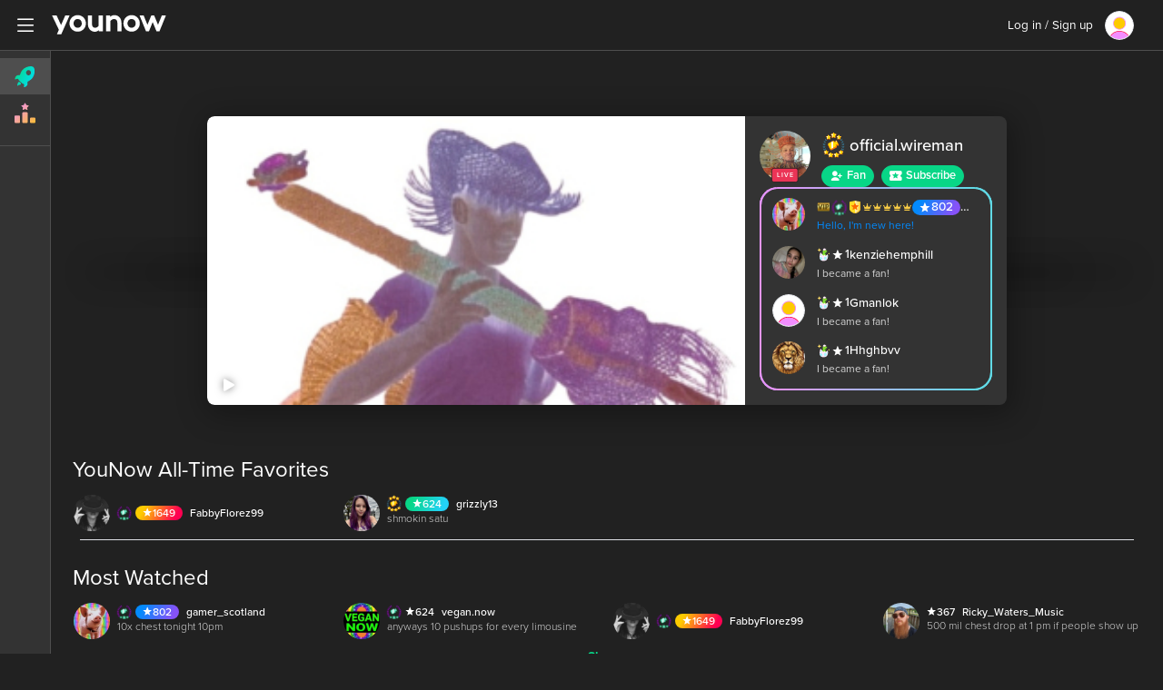

--- FILE ---
content_type: text/html; charset=UTF-8
request_url: https://www.younow.com/Joestruth16
body_size: 3107
content:
<!DOCTYPE html>
<html lang="en">
  <head>
    <meta charset="utf-8" />
    <title>YouNow</title>
    <base href="/" />

    <meta
      name="viewport"
      content="width=device-width, initial-scale=1, maximum-scale=1, user-scalable=no"
    />
    <link rel="icon" type="image/x-icon" href="favicon.ico" />
    <link rel="icon" type="image/vnd.microsoft.icon" href="favicon.ico" />
    <link rel="shortcut icon" type="image/x-icon" href="favicon.ico" />
    <link type="image/x-icon" rel="Shortcut Icon" href="favicon.ico" />
    <link type="image/png" rel="Shortcut Icon" href="favicon.ico" />

    <meta name="description" content="Watch broadcasters, join a community, chat in real time, express your creativity" />
    <link rel="canonical" href="https://www.younow.com/Joestruth16" />

    <meta name="msvalidate.01" content="FC72F7F99D5A1DECEAC96572125C939B" />

    <meta property="og:title" content="YouNow - Broadcast Live" />
    <meta property="og:description" content="Watch broadcasters, join a community, chat in real time, express your creativity" />
    <meta property="og:url" content="https://www.younow.com/Joestruth16" />
    <meta property="og:image" content="" />
    <meta property="og:type" content="website" />
    <meta property="og:site_name" content="YouNow.com" />
    <meta property="fb:app_id" content="171373592926306" />
    <meta name="twitter:title" content="YouNow - Broadcast Live" />
    <meta name="twitter:description" content="Watch broadcasters, join a community, chat in real time, express your creativity" />
    <meta name="twitter:url" content="https://www.younow.com/Joestruth16" />
    <meta name="twitter:image" content="" />
    <meta name="twitter:site" content="@younow" />
    <meta name="twitter:app:name:iphone" content="YouNow" />
    <meta name="twitter:app:id:iphone" content="471347413" />
    <meta name="twitter:app:url:ipad" content="younow://default" />
    <meta name="twitter:app:name:ipad" content="YouNow" />
    <meta name="twitter:app:id:ipad" content="471347413" />
    <meta name="twitter:app:url:ipad" content="younow://default" />
    <meta name="twitter:app:name:googleplay" content="YouNow" />
    <meta name="twitter:app:id:googleplay" content="younow.live" />
    <meta name="twitter:app:url:googleplay" content="younow://default" />

    

    

    

    

    

    

    

    

    

    <meta
      name="google-site-verification"
      content="5H0nH1UUiJdYACjVDNvAkMQYvWNh2yf1eyzUSH3iDgk"
    />
    <meta
      name="google-site-verification"
      content="2NSHYsKh6hiEbuX8j_A4z4UD9E5zbX6yWYDX3ZkS7oY"
    />
    <meta
      name="google-site-verification"
      content="d75mvBwa4LDyAPqaRodQnmqm_NzEe83nBH9q7377Pj0"
    />

    <meta
      name="google-site-verification"
      content="b_O1sV9UIofuTS3LrmUOqPNNggcksE_iccJMrm-jsKE"
    />

    <meta
      name="viewport"
      content="width=device-width, initial-scale=1.0, maximum-scale=1.0, minimal-ui"
    />
    <meta name="google" content="notranslate" />

    <!-- Google SDK -->
    <script src="https://apis.google.com/js/platform.js?onload=googleAsyncInit"></script>

    <!-- CleverTap SDK -->
    <meta name="clevertap" content="48K-886-W95Z" />

    <!-- Intercom SDK -->
    <script>
      ;(function () {
        var w = window
        var ic = w.Intercom
        if (typeof ic === 'function') {
          ic('reattach_activator')
          ic('update', intercomSettings)
        } else {
          var d = document
          var i = function () {
            i.c(arguments)
          }
          i.q = []
          i.c = function (args) {
            i.q.push(args)
          }
          w.Intercom = i

          function l() {
            var s = d.createElement('script')
            s.type = 'text/javascript'
            s.async = true
            s.src = 'https://widget.intercom.io/widget/o21fg3nl'
            var x = d.getElementsByTagName('script')[0]
            x.parentNode.insertBefore(s, x)
          }
          if (w.attachEvesnt) {
            w.attachEvent('onload', l)
          } else {
            w.addEventListener('load', l, false)
          }
        }
      })()
    </script>

    <!-- Facebook -->
    <script>
      ;(function (d, s, id) {
        var js,
          fjs = d.getElementsByTagName(s)[0]
        if (d.getElementById(id)) {
          return
        }
        js = d.createElement(s)
        js.id = id
        js.src = '//connect.facebook.net/en_US/sdk.js'
        fjs.parentNode.insertBefore(js, fjs)
      })(document, 'script', 'facebook-jssdk')
    </script>

    <!-- global Vars -->
    <script>
      window.appVersion = 1008
    </script>

    <!-- BEGIN LIVECSS -->
    <link
      rel="stylesheet"
      href="https://ynassets.younow.com/yn-web/live/styles.css?t=1008"
    />
    <!-- END LIVECSS -->

    

    

    <!-- Facebook Pixel Code -->
    <script>
      !(function (f, b, e, v, n, t, s) {
        if (f.fbq) return
        n = f.fbq = function () {
          n.callMethod
            ? n.callMethod.apply(n, arguments)
            : n.queue.push(arguments)
        }
        if (!f._fbq) f._fbq = n
        n.push = n
        n.loaded = !0
        n.version = '2.0'
        n.queue = []
        t = b.createElement(e)
        t.async = !0
        t.src = v
        s = b.getElementsByTagName(e)[0]
        s.parentNode.insertBefore(t, s)
      })(
        window,
        document,
        'script',
        'https://connect.facebook.net/en_US/fbevents.js'
      )
      fbq('init', '149933792343384')
      fbq('track', 'PageView')
    </script>
    <noscript>
      <img
        height="1"
        width="1"
        src="https://www.facebook.com/tr?id=149933792343384&ev=PageView&noscript=1"
      />
    </noscript>
    <!-- End Facebook Pixel Code -->
    <!-- App Flyers -->
    <script>
      !(function (t, e, n, s, a, c, i, o, p) {
        ;(t.AppsFlyerSdkObject = a),
          (t.AF =
            t.AF ||
            function () {
              ;(t.AF.q = t.AF.q || []).push(
                [Date.now()].concat(Array.prototype.slice.call(arguments))
              )
            }),
          (t.AF.id = t.AF.id || i),
          (t.AF.plugins = {}),
          (o = e.createElement(n)),
          (p = e.getElementsByTagName(n)[0]),
          (o.async = 1),
          (o.src =
            'https://websdk.appsflyer.com?' +
            (c.length > 0 ? 'st=' + c.split(',').sort().join(',') + '&' : '') +
            (i.length > 0 ? 'af_id=' + i : '')),
          p.parentNode.insertBefore(o, p)
      })(window, document, 'script', 0, 'AF', 'pba,banners', {
        pba: { webAppId: '6bb9628d-14ec-4915-b3ae-20b519188990' },
        banners: { key: '5f56b21b-5308-4a96-bf26-3e37f99d541b' },
      })
    </script>

    <!-- CleverTap -->
    <script type="text/javascript">
      var clevertap = {
        event: [],
        profile: [],
        account: [],
        onUserLogin: [],
        notifications: [],
        privacy: [],
      }
      clevertap.account.push({
        id: document.getElementsByTagName('meta').clevertap.content,
      })
      clevertap.privacy.push({
        optOut: false,
      }) //set the flag to true, if the user of the device opts out of sharing their data
      clevertap.privacy.push({
        useIP: false,
      }) //set the flag to true, if the user agrees to share their IP data
      ;(function () {
        var wzrk = document.createElement('script')
        wzrk.type = 'text/javascript'
        wzrk.async = true
        wzrk.src =
          ('https:' == document.location.protocol
            ? 'https://d2r1yp2w7bby2u.cloudfront.net'
            : 'http://static.clevertap.com') + '/js/a.js'
        var s = document.getElementsByTagName('script')[0]
        s.parentNode.insertBefore(wzrk, s)
      })()
    </script>

    <script type="text/javascript">
      ;(function (a, b, c, d, e, f, g) {
        e['ire_o'] = c
        e[c] =
          e[c] ||
          function () {
            ;(e[c].a = e[c].a || []).push(arguments)
          }
        f = d.createElement(b)
        g = d.getElementsByTagName(b)[0]
        f.async = 1
        f.src = a
        g.parentNode.insertBefore(f, g)
      })(
        'https://utt.impactcdn.com/A3120869-5502-44bf-b1e1-b8af279913521.js',
        'script',
        'ire',
        document,
        window
      )
    </script>
  </head>
  <body>
    <app-root></app-root>

    <!-- BEGIN LIVEJS -->
    <script src="https://www.google.com/recaptcha/api.js?render=6Leh9qUUAAAAAMXWhFjIMe6un0q8ae9hmTJng7mu"></script>
    <script
      async
      src="https://www.googletagmanager.com/gtag/js?id=UA-24148895-1"
    ></script>
    <script>
      window.dataLayer = window.dataLayer || []
      function gtag() {
        dataLayer.push(arguments)
      }
      gtag('js', new Date())

      gtag('config', 'UA-24148895-1')
    </script>

    <script
      src="https://ynassets.younow.com/yn-web/live/runtime.js?t=1008"
      type="module"
    ></script>
    <script
      src="https://ynassets.younow.com/yn-web/live/polyfills.js?t=1008"
      type="module"
    ></script>
    <script
      src="https://ynassets.younow.com/yn-web/live/scripts.js?t=1008"
      defer
    ></script>
    <script
      src="https://ynassets.younow.com/yn-web/live/main.js?t=1008"
      type="module"
    ></script>
    <!-- END LIVEJS -->

    

    

    <script src="https://analytics.ahrefs.com/analytics.js" data-key="9M9xl29wy+GJItcc7xeqkw" async></script>

  </body>
</html>

--- FILE ---
content_type: text/javascript
request_url: https://ynassets.younow.com/yn-web/live/622.81ce4aa105dd19df.js
body_size: 5925
content:
"use strict";(self.webpackChunkyn_web=self.webpackChunkyn_web||[]).push([[622],{37622:(bt,v,a)=>{a.r(v),a.d(v,{Routes:()=>P,YNCashoutModule:()=>_t});var S=a(37337),_=(()=>{return(e=_||(_={})).GET_STARTED="GET_STARTED",e.CONTACT_SUPPORT="CONTACT_SUPPORT",_;var e})(),p=(()=>{return(e=p||(p={})).TERMS="TERMS",e.CASHOUT="CASHOUT",e.TIPALTI="TIPALTI",p;var e})(),O=a(81454),d=a(60661),b=a(22529),A=a(76897),Z=a(9652),t=a(5e3),M=a(71609),w=a(67706),U=a(29423),k=a(95363),T=a(81786),I=a(5722),q=a(8140),J=a(66082),u=a(69808),B=a(22117),Q=a(35486),N=a(88165);function Y(e,o){if(1&e&&(t.TgZ(0,"li",10)(1,"a",11),t._uU(2),t.qZA()()),2&e){const n=o.$implicit;t.xp6(1),t.Q6J("href",n.url,t.LSH),t.xp6(1),t.Oqu(n.title)}}const x=function(e){return{"is-open":e}};function F(e,o){if(1&e){const n=t.EpF();t.TgZ(0,"div",1)(1,"button",2),t.NdJ("click",function(){t.CHM(n);const c=t.oxw();return t.KtG(c.toggle())}),t.TgZ(2,"div",3),t._UZ(3,"i",4),t.qZA(),t.TgZ(4,"div",5),t._UZ(5,"i",6),t.qZA()(),t.TgZ(6,"div",7)(7,"div",8),t._uU(8,"FAQ"),t.qZA(),t.TgZ(9,"ol"),t.YNc(10,Y,3,2,"li",9),t.qZA()()()}if(2&e){const n=t.oxw();t.xp6(1),t.Q6J("ngClass",t.VKq(3,x,n.isOpen)),t.xp6(5),t.Q6J("ngClass",t.VKq(5,x,n.isOpen)),t.xp6(4),t.Q6J("ngForOf",n.questions)}}let E=(()=>{class e{constructor(n){this.ref=n,this.isOpen=!1}ngOnInit(){}toggle(){this.isOpen=!this.isOpen,this.ref.markForCheck()}}return e.\u0275fac=function(n){return new(n||e)(t.Y36(t.sBO))},e.\u0275cmp=t.Xpm({type:e,selectors:[["app-faq-widget"]],inputs:{questions:"questions"},decls:1,vars:1,consts:[["class","faq-widget",4,"ngIf"],[1,"faq-widget"],[1,"button-faq",3,"ngClass","click"],[1,"inner","inner--before"],[1,"ynicon","ynicon-support"],[1,"inner","inner--after"],[1,"ynicon","ynicon-close"],[1,"widget",3,"ngClass"],[1,"header"],["class","question",4,"ngFor","ngForOf"],[1,"question"],["target","_blank",3,"href"]],template:function(n,i){1&n&&t.YNc(0,F,11,7,"div",0),2&n&&t.Q6J("ngIf",i.questions&&i.questions.length)},dependencies:[u.mk,u.sg,u.O5],styles:[".faq-widget[_ngcontent-%COMP%]{position:fixed;right:1.25rem;bottom:1.25rem}.button-faq[_ngcontent-%COMP%]{width:3.75rem;height:3.75rem;border-radius:50%;position:relative;background:var(--color-blue);box-shadow:rgba(var(--color-black-rgb),.06) 0 1px 6px 0,rgba(var(--color-black-rgb),.16) 0 2px 32px 0;transition:all .2s}.button-faq[_ngcontent-%COMP%]:hover{opacity:.9}.button-faq[_ngcontent-%COMP%]:active{transform:scale(.9)}.button-faq.is-open[_ngcontent-%COMP%]   .inner--before[_ngcontent-%COMP%]{opacity:0;transform:rotate(120deg) scale(1.1)}.button-faq.is-open[_ngcontent-%COMP%]   .inner--after[_ngcontent-%COMP%]{opacity:1;transform:rotate(0) scale(1)}.button-faq[_ngcontent-%COMP%]   .inner[_ngcontent-%COMP%]{position:absolute;top:0;left:0;width:100%;height:100%;color:var(--color-white);display:flex;transition:all .6s var(--ease-out-quint)}.button-faq[_ngcontent-%COMP%]   .ynicon[_ngcontent-%COMP%]{margin:auto;font-size:1.3rem}.button-faq[_ngcontent-%COMP%]   .inner--after[_ngcontent-%COMP%]{opacity:0;transform:rotate(-120deg) scale(.9)}.widget[_ngcontent-%COMP%]{position:fixed;bottom:6.25rem;right:1.25rem;width:20rem;box-shadow:rgba(var(--color-black-rgb),.16) 0 5px 40px;border-radius:.5rem;overflow:hidden;background:var(--modal-background-color);visibility:hidden;opacity:0;transform:translate3d(0,1.5rem,0);transition:all .6s var(--ease-out-quint)}.widget.is-open[_ngcontent-%COMP%]{transform:translateZ(0);opacity:1;visibility:visible}.header[_ngcontent-%COMP%]{background:var(--color-blue);padding:1rem;color:var(--color-white);font-weight:500;font-size:1.1rem}.question[_ngcontent-%COMP%]{list-style-type:decimal!important;transition:background .2s}.question[_ngcontent-%COMP%]:not(:last-child){border-bottom:1px solid var(--main-border-color)}.question[_ngcontent-%COMP%]:hover{background:var(--color-hover-highlight)}.question[_ngcontent-%COMP%]   a[_ngcontent-%COMP%]{display:block;padding:.75rem 1rem}"],changeDetection:0}),e})();var y=a(64998);function L(e,o){if(1&e&&(t._UZ(0,"iframe",2),t.ALo(1,"safeUrl")),2&e){const n=t.oxw();t.Q6J("src",t.lcZ(1,1,n.iframeSrc),t.uOi)}}let H=(()=>{class e{constructor(n,i){this.ref=n,this.tipaltiService=i}ngOnInit(){return function(e,o,n,i){return new(n||(n=Promise))(function(r,l){function m(s){try{h(i.next(s))}catch(g){l(g)}}function f(s){try{h(i.throw(s))}catch(g){l(g)}}function h(s){s.done?r(s.value):function c(r){return r instanceof n?r:new n(function(l){l(r)})}(s.value).then(m,f)}h((i=i.apply(e,o||[])).next())})}(this,void 0,void 0,function*(){const n=yield this.tipaltiService.getData();this.iframeSrc=n.iframeSrc,this.questions=n.faqs,this.ref.markForCheck()})}}return e.\u0275fac=function(n){return new(n||e)(t.Y36(t.sBO),t.Y36(N.V))},e.\u0275cmp=t.Xpm({type:e,selectors:[["app-tipalti"]],decls:2,vars:2,consts:[["frameborder","0",3,"src",4,"ngIf"],[3,"questions"],["frameborder","0",3,"src"]],template:function(n,i){1&n&&(t.YNc(0,L,2,3,"iframe",0),t._UZ(1,"app-faq-widget",1)),2&n&&(t.Q6J("ngIf",i.iframeSrc),t.xp6(1),t.Q6J("questions",i.questions))},dependencies:[u.O5,E,y.Q],styles:["iframe[_ngcontent-%COMP%]{width:100%;height:54rem;background:var(--background-color);display:block}"],changeDetection:0}),e})();var K=a(75756);let R=(()=>{class e{constructor(n){this.younowConfigService=n,this.acceptTerms=new t.vpe,this.termsUrl=`${window.location.origin}/docs.php?doc=policy/${this.younowConfigService.UILocale}/diamonds`}ngOnInit(){}onAcceptTerms(){this.acceptTerms.emit(!0)}}return e.\u0275fac=function(n){return new(n||e)(t.Y36(d.a5))},e.\u0275cmp=t.Xpm({type:e,selectors:[["app-terms"]],outputs:{acceptTerms:"acceptTerms"},decls:8,vars:3,consts:[[1,"terms"],["frameborder","0",3,"src"],[1,"button-wrapper"],[1,"button","button--green",3,"click"]],template:function(n,i){1&n&&(t.TgZ(0,"div",0)(1,"h1"),t._uU(2,"Terms and Conditions"),t.qZA(),t._UZ(3,"iframe",1),t.ALo(4,"safeUrl"),t.TgZ(5,"div",2)(6,"button",3),t.NdJ("click",function(){return i.onAcceptTerms()}),t._uU(7," Accept "),t.qZA()()()),2&n&&(t.xp6(3),t.Q6J("src",t.lcZ(4,1,i.termsUrl),t.uOi))},dependencies:[y.Q],styles:[".terms[_ngcontent-%COMP%]{background:var(--background-color);border-radius:var(--main-border-radius);padding:1.5rem 2rem}.terms[_ngcontent-%COMP%]   h1[_ngcontent-%COMP%]{font-size:1.1rem;font-weight:500;margin-bottom:1rem;text-align:center}.terms[_ngcontent-%COMP%]   .button-wrapper[_ngcontent-%COMP%]{margin-top:1.5rem;display:flex;justify-content:center}.terms[_ngcontent-%COMP%]   .button[_ngcontent-%COMP%]{min-width:8rem}iframe[_ngcontent-%COMP%]{width:100%;background:var(--color-white);height:33rem;display:block}"],changeDetection:0}),e})();var C=function(e,o,n,i){return new(n||(n=Promise))(function(r,l){function m(s){try{h(i.next(s))}catch(g){l(g)}}function f(s){try{h(i.throw(s))}catch(g){l(g)}}function h(s){s.done?r(s.value):function c(r){return r instanceof n?r:new n(function(l){l(r)})}(s.value).then(m,f)}h((i=i.apply(e,o||[])).next())})};function G(e,o){if(1&e){const n=t.EpF();t.TgZ(0,"app-terms",6),t.NdJ("acceptTerms",function(){t.CHM(n);const c=t.oxw();return t.KtG(c.onAcceptTerms())}),t.qZA()}}function W(e,o){1&e&&t._UZ(0,"placeholder-loader",31),2&e&&t.Q6J("height",1.5)}function j(e,o){1&e&&t._UZ(0,"placeholder-loader",31),2&e&&t.Q6J("height",1)}function z(e,o){if(1&e&&(t.TgZ(0,"span"),t._uU(1),t.ALo(2,"number"),t.qZA()),2&e){const n=t.oxw(2);t.xp6(1),t.hij("",t.xi3(2,1,n.availableBalanceInUSD,"1.0-2")," USD")}}function $(e,o){if(1&e){const n=t.EpF();t.TgZ(0,"button",32),t.NdJ("click",function(){t.CHM(n);const c=t.oxw(2);return t.KtG(c.onClickPaymentSettings())}),t._UZ(1,"i",33),t.TgZ(2,"span",34),t._uU(3,"payment_settings"),t.qZA()()}}function V(e,o){if(1&e){const n=t.EpF();t.TgZ(0,"button",35),t.NdJ("click",function(){t.CHM(n);const c=t.oxw(2);return t.KtG(c.onCashoutAll())}),t._uU(1),t.qZA()}if(2&e){const n=t.oxw(2);t.xp6(1),t.hij(" ",n.cashoutSection.cashOutAll.buttonText," ")}}function X(e,o){1&e&&t._UZ(0,"placeholder-loader",31),2&e&&t.Q6J("height",1.1)}const tt=function(e,o){return{color:e,background:o}};function nt(e,o){if(1&e&&(t.TgZ(0,"span",36),t._uU(1),t.qZA()),2&e){const n=t.oxw(2);t.Q6J("ngStyle",t.WLB(2,tt,n.isLightMode?n.cashoutSection.state.textColor:n.cashoutSection.state.darkTextColor,n.isLightMode?n.cashoutSection.state.backgroundColor:n.cashoutSection.state.darkBackgroundColor)),t.xp6(1),t.Oqu(n.cashoutSection.state.value)}}function et(e,o){1&e&&t._UZ(0,"placeholder-loader",37),2&e&&t.Q6J("height",.85)("width",16)("randomWidth",!0)}function ot(e,o){if(1&e){const n=t.EpF();t.TgZ(0,"button",38),t.NdJ("click",function(){t.CHM(n);const c=t.oxw(2);return t.KtG(c.onClickGetStarted())}),t._uU(1),t.qZA()}if(2&e){const n=t.oxw(2);t.xp6(1),t.hij(" ",n.cashoutSection.payableState.value," ")}}function it(e,o){if(1&e&&t._UZ(0,"app-support-link",39),2&e){const n=t.oxw(2);t.Q6J("copy",n.cashoutSection.payableState.value)("isButton",!0)}}function at(e,o){if(1&e&&t._UZ(0,"app-product",40),2&e){const n=t.oxw(2);t.Q6J("product",n.cashoutSection.currentTransaction)("productType",n.ProductType.CASH_OUT_CURRENT)}}function ct(e,o){if(1&e&&(t.TgZ(0,"section",20)(1,"div",21)(2,"h2",22),t._uU(3),t.qZA()(),t.TgZ(4,"div",24),t._uU(5),t.qZA(),t.TgZ(6,"div",41)(7,"h4",10),t._uU(8,"my_bars"),t.qZA(),t.TgZ(9,"div",42)(10,"i",43),t._UZ(11,"div",44)(12,"div",45),t.qZA(),t.TgZ(13,"span",14),t._uU(14),t.ALo(15,"number"),t.ALo(16,"async"),t.qZA()()(),t._UZ(17,"app-products-list",29),t.qZA()),2&e){const n=t.oxw(2);t.xp6(3),t.Oqu(n.exchangeForBars.title),t.xp6(2),t.hij(" ",n.exchangeForBars.description," "),t.xp6(9),t.Oqu(t.lcZ(15,5,t.lcZ(16,7,n.sessionUser$).bars)),t.xp6(3),t.Q6J("products",n.exchangeForBars.products)("productType",n.ProductType.EXCHANGE_DIAMONDS)}}function st(e,o){if(1&e){const n=t.EpF();t.ynx(0),t.TgZ(1,"div",7)(2,"div",8)(3,"button",9),t.NdJ("click",function(){t.CHM(n);const c=t.oxw();return t.KtG(c.openInfosModal())}),t.TgZ(4,"h1",10),t._uU(5,"available_balance"),t.qZA(),t._UZ(6,"i",11),t.qZA(),t.TgZ(7,"div",12),t._UZ(8,"img",13),t.TgZ(9,"div",14),t.YNc(10,W,1,1,"placeholder-loader",15),t._uU(11),t.ALo(12,"number"),t.qZA()(),t.TgZ(13,"div",16),t.YNc(14,j,1,1,"placeholder-loader",15),t.YNc(15,z,3,4,"span",3),t.qZA()(),t.TgZ(16,"div",17),t.YNc(17,$,4,0,"button",18),t.qZA()(),t.YNc(18,V,2,1,"button",19),t.TgZ(19,"section",20)(20,"div",21)(21,"h2",22),t.YNc(22,X,1,1,"placeholder-loader",15),t._uU(23),t.qZA(),t.YNc(24,nt,2,5,"span",23),t.qZA(),t.TgZ(25,"div",24),t.YNc(26,et,1,3,"placeholder-loader",25),t._uU(27),t.qZA(),t.YNc(28,ot,2,1,"button",26),t.YNc(29,it,1,2,"app-support-link",27),t.YNc(30,at,1,2,"app-product",28),t._UZ(31,"app-products-list",29),t.qZA(),t.YNc(32,ct,18,9,"section",30),t.BQk()}if(2&e){const n=t.oxw();t.xp6(8),t.Q6J("src",n.diamondIconSrc,t.LSH),t.xp6(2),t.Q6J("ngIf",null==n.availableBalance),t.xp6(1),t.hij(" ",t.lcZ(12,18,n.availableBalance)," "),t.xp6(3),t.Q6J("ngIf",null==n.availableBalanceInUSD),t.xp6(1),t.Q6J("ngIf",null!=n.availableBalanceInUSD),t.xp6(2),t.Q6J("ngIf",n.paymentsSettingsEnabled),t.xp6(1),t.Q6J("ngIf",n.cashoutSection&&n.cashoutSection.cashOutAll),t.xp6(4),t.Q6J("ngIf",!n.cashoutSection.title),t.xp6(1),t.hij(" ",n.cashoutSection.title," "),t.xp6(1),t.Q6J("ngIf",n.cashoutSection.state),t.xp6(2),t.Q6J("ngIf",!n.cashoutSection.description),t.xp6(1),t.hij(" ",n.cashoutSection.description," "),t.xp6(1),t.Q6J("ngIf",n.cashoutSection.payableState&&n.cashoutSection.payableState.state==n.CashoutPayableState.GET_STARTED),t.xp6(1),t.Q6J("ngIf",n.cashoutSection.payableState&&n.cashoutSection.payableState.state==n.CashoutPayableState.CONTACT_SUPPORT),t.xp6(1),t.Q6J("ngIf",n.cashoutSection.currentTransaction),t.xp6(1),t.Q6J("products",n.cashoutSection.products)("productType",n.ProductType.CASH_OUT),t.xp6(1),t.Q6J("ngIf",n.exchangeForBars)}}function rt(e,o){if(1&e){const n=t.EpF();t.ynx(0),t.TgZ(1,"button",46),t.NdJ("click",function(){t.CHM(n);const c=t.oxw();return t.KtG(c.onClickBack())}),t._UZ(2,"i",47),t._uU(3," Back "),t.qZA(),t.TgZ(4,"div",48),t._UZ(5,"app-tipalti"),t.qZA(),t.BQk()}}function lt(e,o){1&e&&t._UZ(0,"div",49),2&e&&t.Q6J("@fadeAnimation",void 0)}function pt(e,o){if(1&e&&(t.TgZ(0,"div",50)(1,"div",51),t._uU(2),t.ALo(3,"number"),t.TgZ(4,"i",43),t._UZ(5,"div",44)(6,"div",45),t.qZA()()()),2&e){const n=t.oxw();t.Q6J("@fadeScaleAnimation",void 0),t.xp6(2),t.hij(" +",t.lcZ(3,2,n.celebrationBars)," ")}}const ut=function(e){return{"gradient-background":e}};let ht=(()=>{class e{constructor(n,i,c,r,l,m,f,h,s,g,Ct){this.ref=n,this.modalService=i,this.cashoutService=c,this.session=r,this.buybarsService=l,this.translateService=m,this.trpx=f,this.themeService=h,this.productService=s,this.decimalPipe=g,this.utilsService=Ct,this._alive=!0,this.diamondIconSrc=this.utilsService.getLocalImage("icon-diamond"),this.cashoutSection={title:null,description:null,products:null},this.activeTab=p.CASHOUT,this.paymentsSettingsEnabled=!1,this.isLightMode=this.themeService.isLightMode,this.sessionUser$=this.session.sessionUser$}get ProductType(){return O.k}get CashoutPayableState(){return _}get displayTerms(){return this.activeTab===p.TERMS}get displayCashout(){return this.activeTab===p.CASHOUT}get displayTipalti(){return this.activeTab===p.TIPALTI}ngOnInit(){this.trpx.capture({event:"PAGE_VIEW",extradata:"BUYBARS",field1:"store"}),this.session.user.needsToConfirmDiamondsTermsOfUse?this.activeTab=p.TERMS:this.getData(),this.cashoutService.refreshCashoutPage$.pipe((0,b.o)(()=>this._alive)).subscribe(()=>{this.getData()}),this.buybarsService.displayBarsCelebration$.pipe((0,b.o)(()=>this._alive)).subscribe(n=>{this.getData(),this.startBarsCelebration(n)}),this.themeService.isLightMode$.pipe((0,b.o)(()=>this._alive)).subscribe(n=>{this.isLightMode=n,this.ref.markForCheck()})}ngOnDestroy(){this._alive=!1}getData(){return C(this,void 0,void 0,function*(){this.availableBalance=null,this.cashoutSection={title:null,description:null,products:null},this.exchangeForBars=null,this.activeTab=p.CASHOUT;const n=yield this.cashoutService.getCashoutData();this.availableBalance=n.availableBalance,this.availableBalanceInUSD=n.availableBalanceInUSD,this.cashoutSection=n.cashoutSection,this.exchangeForBars=n.exchangeForBars,this.paymentsSettingsEnabled=n.paymentsSettingsEnabled,this.ref.markForCheck()})}onAcceptTerms(){return C(this,void 0,void 0,function*(){(yield this.cashoutService.acceptTerms()).errorCode||(this.session.updateUserValue("needsToConfirmDiamondsTermsOfUse",!1),this.getData())})}openInfosModal(){this.trpx.capture({event:"CLICK",extradata:"AVAILABLE_BALANCE"}),this.modalService.open(Z.k,"prompt",!0,{link:"https://younow.zendesk.com/hc/articles/360054427331"})}onClickGetStarted(){this.trpx.capture({event:"CLICK",extradata:"TIPALTI_STARTED"}),this.openTipalti()}onClickPaymentSettings(){this.trpx.capture({event:"CLICK",extradata:"PAYMENT_SETTING"}),this.openTipalti(!0)}openTipalti(n=!1){return C(this,void 0,void 0,function*(){n?(yield this.modalService.open(A.b,"prompt",!0,{copy:this.translateService.instant("confirm_payment_settings")}).content.result)&&this.showTipalti():this.showTipalti()})}showTipalti(){this.activeTab=p.TIPALTI,this.ref.markForCheck()}onClickBack(){this.getData()}startBarsCelebration(n){clearTimeout(this.barsCelebrationTimeout),this.celebrationBars=n,this.ref.markForCheck(),this.barsCelebrationTimeout=setTimeout(()=>{this.celebrationBars=null,this.ref.markForCheck()},2e3)}onCashoutAll(){return C(this,void 0,void 0,function*(){this.availableBalance>this.cashoutSection.cashOutAll.maxAllowedPrice?this.productService.processCashOut(this.cashoutSection.cashOutAll.maxAllowedPrice,this.cashoutSection.cashOutAll.maxAllowedAmount,this.cashoutSection.cashOutAll.SKU,this.translateService.instant("cashout_all_max",{amount:this.decimalPipe.transform(this.cashoutSection.cashOutAll.maxAllowedPrice),price:this.decimalPipe.transform(this.cashoutSection.cashOutAll.maxAllowedAmount)})):this.productService.processCashOut(this.availableBalance,this.availableBalanceInUSD,this.cashoutSection.cashOutAll.SKU,this.translateService.instant("cashout_all",{price:this.decimalPipe.transform(this.availableBalanceInUSD),amount:this.decimalPipe.transform(this.availableBalance)}))})}}return e.\u0275fac=function(n){return new(n||e)(t.Y36(t.sBO),t.Y36(M.Z),t.Y36(w.t),t.Y36(U.m),t.Y36(k.f),t.Y36(T.sK),t.Y36(I.A),t.Y36(q.f),t.Y36(J.M),t.Y36(u.JJ),t.Y36(d.FW))},e.\u0275cmp=t.Xpm({type:e,selectors:[["app-cashout-page"]],decls:7,vars:8,consts:[[1,"main-container",3,"ngClass"],[1,"main-content","main-content--mini"],[3,"acceptTerms",4,"ngIf"],[4,"ngIf"],["class","overlay",4,"ngIf"],["class","bars-celebration-wrapper",4,"ngIf"],[3,"acceptTerms"],[1,"top"],[1,"left"],[1,"available-balance",3,"click"],["translate","",1,"title"],[1,"ynicon","ynicon-mdi-info"],[1,"balance-wrapper"],["alt","Diamond icon",1,"icon",3,"src"],[1,"value"],[3,"height",4,"ngIf"],[1,"usd-balance"],[1,"right"],["class","button-payment-settings",3,"click",4,"ngIf"],["class","button button--green button--cashout-all",3,"click",4,"ngIf"],[1,"section"],[1,"section__title"],[1,"title"],["class","status-badge",3,"ngStyle",4,"ngIf"],[1,"section__paragraph"],[3,"height","width","randomWidth",4,"ngIf"],["class","button button--blue",3,"click",4,"ngIf"],[3,"copy","isButton",4,"ngIf"],[3,"product","productType",4,"ngIf"],[3,"products","productType"],["class","section",4,"ngIf"],[3,"height"],[1,"button-payment-settings",3,"click"],[1,"ynicon","ynicon-verify"],["translate",""],[1,"button","button--green","button--cashout-all",3,"click"],[1,"status-badge",3,"ngStyle"],[3,"height","width","randomWidth"],[1,"button","button--blue",3,"click"],[3,"copy","isButton"],[3,"product","productType"],[1,"my-bars"],[1,"bars-wrapper"],[1,"ynicon","ynicon-bar"],[1,"path1"],[1,"path2"],[1,"button-back",3,"click"],[1,"ynicon","ynicon-back"],[1,"tipalti-wrapper"],[1,"overlay"],[1,"bars-celebration-wrapper"],[1,"bars-celebration"]],template:function(n,i){1&n&&(t.TgZ(0,"div",0)(1,"div",1),t.YNc(2,G,1,0,"app-terms",2),t.YNc(3,st,33,20,"ng-container",3),t.YNc(4,rt,6,0,"ng-container",3),t.YNc(5,lt,1,1,"div",4),t.YNc(6,pt,7,4,"div",5),t.qZA()()),2&n&&(t.Q6J("ngClass",t.VKq(6,ut,i.displayTerms)),t.xp6(2),t.Q6J("ngIf",i.displayTerms),t.xp6(1),t.Q6J("ngIf",i.displayCashout),t.xp6(1),t.Q6J("ngIf",i.displayTipalti),t.xp6(1),t.Q6J("ngIf",i.celebrationBars),t.xp6(1),t.Q6J("ngIf",i.celebrationBars))},dependencies:[T.Pi,u.mk,u.O5,u.PC,B.o,Q.F,H,d.ik,K.H,R,u.Ov,u.JJ],styles:[".gradient-background[_ngcontent-%COMP%]{min-height:100vh}.top[_ngcontent-%COMP%]{display:flex;justify-content:space-between;padding-top:2rem}.available-balance[_ngcontent-%COMP%]{display:flex;align-items:center}.available-balance[_ngcontent-%COMP%]   .title[_ngcontent-%COMP%]{font-size:1.125rem;font-weight:400;color:var(--color-text)}.available-balance[_ngcontent-%COMP%]   .ynicon[_ngcontent-%COMP%]{color:var(--color-blue);font-size:1.3rem;margin-left:.25rem}.balance-wrapper[_ngcontent-%COMP%]{display:flex;align-items:center}.balance-wrapper[_ngcontent-%COMP%]   .icon[_ngcontent-%COMP%]{width:1.8rem;margin-right:.5rem}.balance-wrapper[_ngcontent-%COMP%]   .value[_ngcontent-%COMP%]{font-weight:600;display:block;font-size:1.5rem;line-height:1}.usd-balance[_ngcontent-%COMP%]{color:var(--color-text-lighter)}.button-payment-settings[_ngcontent-%COMP%]{color:var(--color-text-lighter);font-size:1rem;font-weight:500}.button-payment-settings[_ngcontent-%COMP%]   i[_ngcontent-%COMP%]{margin-right:.5rem}.button--cashout-all[_ngcontent-%COMP%]{margin-top:1rem}.my-bars[_ngcontent-%COMP%]{display:flex;align-items:center}.my-bars[_ngcontent-%COMP%]   .title[_ngcontent-%COMP%]{margin-right:.5rem}.my-bars[_ngcontent-%COMP%]   .ynicon[_ngcontent-%COMP%]{margin-right:.25rem}.section[_ngcontent-%COMP%]{margin-top:4rem}.section__title[_ngcontent-%COMP%]{display:flex;align-items:center;margin-bottom:.25rem}.section__title[_ngcontent-%COMP%]   .title[_ngcontent-%COMP%]{font-size:1.1rem;font-weight:600}.section__paragraph[_ngcontent-%COMP%]{margin-bottom:.5rem;color:var(--color-text-lighter)}.button--blue[_ngcontent-%COMP%]{text-transform:uppercase}.tipalti-wrapper[_ngcontent-%COMP%]{border-radius:var(--main-border-radius);background:#f7f7f7;overflow:hidden;border:1px solid var(--main-border-color)}.button-back[_ngcontent-%COMP%]{color:var(--color-primary-green);display:flex;align-items:center;font-weight:500;font-size:1.1rem;margin-bottom:1rem}.button-back[_ngcontent-%COMP%]   i[_ngcontent-%COMP%]{margin-right:-.25rem}.overlay[_ngcontent-%COMP%]{position:fixed;top:0;left:0;width:100%;height:100vh;background:rgba(var(--color-black-rgb),.5);z-index:19}.bars-celebration-wrapper[_ngcontent-%COMP%]{position:fixed;top:20vh;left:var(--topbar-height);width:100%;display:flex;z-index:20}.bars-celebration[_ngcontent-%COMP%]{margin:auto}"],data:{animation:[d.Kj,d.qy]},changeDetection:0}),e})();var gt=a(16471),dt=a(76246),mt=a(77376),ft=a(47170);const P=[{path:"",component:ht,data:{identifier:"CASHOUT",isAuthenticated:!0}}];let _t=(()=>{class e{constructor(){}}return e.\u0275fac=function(n){return new(n||e)},e.\u0275mod=t.oAB({type:e}),e.\u0275inj=t.cJS({imports:[gt.T,S.Bz.forChild(P),dt.J,ft.K,d.LB,mt.j]}),e})()}}]);

--- FILE ---
content_type: text/javascript
request_url: https://ynassets.younow.com/yn-web/live/325.86d0e381d533031e.js
body_size: 4472
content:
"use strict";(self.webpackChunkyn_web=self.webpackChunkyn_web||[]).push([[325],{80325:(y,s,r)=>{r.r(s),r.d(s,{PartnersPageRoute:()=>m,YNPartnersPageModule:()=>Z});var p=r(37337),l=r(22529),t=r(5e3),_=r(22313),g=r(81786),h=r(8140),c=r(60661),d=r(24697),u=r(31656);const f=["firstSection"];let P=(()=>{class o{constructor(n,e,i,C,v){this.titleService=n,this.translateService=e,this.themeService=i,this.younowConfigService=C,this.utilsService=v,this._alive=!0,this.baseCDN=this.younowConfigService.settings.ServerCDNBaseUrl,this.imagePath=this.utilsService.imageApis.local,this.lang=this.translateService.currentLang}ngOnInit(){this.themeService.setLightMode(),this.titleService.setTitle("YouNow \u2013 Partners"),this.translateService.get("read_faq").pipe((0,l.o)(()=>this._alive)).subscribe(n=>{this.readFaqText=n.replace("<>",'<a href="https://younow.zendesk.com/hc/en-us/sections/360004517851-Partnership-Gold-Camera" target="_blank">').replace("<>","</a>")}),this.setApplyLink(),this.translateService.onLangChange.pipe((0,l.o)(()=>this._alive)).subscribe(n=>{this.lang=n.lang,this.setApplyLink()})}ngOnDestroy(){this._alive=!1}setApplyLink(){switch(this.lang){case"es":this.applyLink="https://docs.google.com/forms/d/e/1FAIpQLSfUkwgBAX2jqPD2tpcsCBaGK_Dz5T7aQ866P_nSIAU0Za68HQ/viewform";break;case"de":this.applyLink="https://docs.google.com/forms/d/e/1FAIpQLSeHyStfN62R4C6XmdqXeSaN7pllrDyLDUGYLXbd1AttEjyl-g/viewform";break;case"ar":this.applyLink="https://docs.google.com/forms/d/e/1FAIpQLSenrq3SqMYrp9u0Sjk8yPw2_sAltAmWO3tpHbvmCvObINv8DA/viewform";break;default:this.applyLink="https://docs.google.com/forms/d/e/1FAIpQLSe6b5qlusZ0dpMyFyv7IdGXeaK80Krmcc9OYfsazjcaeuWeRQ/viewform"}}scrollHero(){window.scrollTo({behavior:"smooth",left:0,top:this.firstSection.nativeElement.offsetTop})}}return o.\u0275fac=function(n){return new(n||o)(t.Y36(_.Dx),t.Y36(g.sK),t.Y36(h.f),t.Y36(c.a5),t.Y36(c.FW))},o.\u0275cmp=t.Xpm({type:o,selectors:[["app-partners-page"]],viewQuery:function(n,e){if(1&n&&t.Gf(f,5),2&n){let i;t.iGM(i=t.CRH())&&(e.firstSection=i.first)}},decls:128,vars:18,consts:[[1,"partners"],[1,"hero"],["alt","Hero image",1,"hero__background",3,"src"],[1,"hero__overlay"],[1,"hero__inner"],["alt","YouNow logo",1,"logo",3,"src"],["translate","",1,"title"],["translate","",1,"subtitle"],["target","_blank","translate","",1,"button","button--green","button--big",3,"href"],[1,"scroll-icon-wrapper"],[1,"scroll-icon",3,"click"],[1,"ynicon","ynicon-next"],[1,"main-container"],["firstSection",""],[1,"inner"],[1,"list-column"],[1,"list-column__entry"],[1,"image-wrapper"],["alt","Gold camera",3,"src"],["dir","auto","translate",""],["alt","Icon diamonds",3,"src"],["translate",""],["alt","Partner badge",3,"src"],[1,"background-darker"],[1,"inner","main-container"],[1,"iframe-wrapper"],["src","https://player.vimeo.com/video/295387602","frameborder","0","allowfullscreen","",1,"iframe-video"],[1,"subtext",3,"innerHTML"],[1,"main-container","section--quotes"],["alt","",3,"src"],[1,"section--featured"],[1,"section--articles"],[1,"list-articles"],["href","https://techcrunch.com/2019/07/11/props-reg-a-token/","target","_blank"],["href","https://deadline.com/2019/07/sec-approved-token-content-creators-users-1202645271/","target","_blank"],["href","http://www.billboard.com/articles/business/6836149/younow-music-live-streaming-adi-sideman-hailey-knox","target","_blank"],["href","http://variety.com/2015/digital/news/never-mind-periscope-or-meerkat-younow-has-already-paid-top-live-streamers-1-million-1201483789/","target","_blank"],[1,"footer","main-container"],[1,"socials-list"],["href","https://www.facebook.com/younow","target","_blank"],[1,"ynicon","ynicon-facebook-off"],["href","https://www.twitter.com/younow","target","_blank"],[1,"ynicon","ynicon-twitter-off"],["href","http://www.instagram.com/younow","target","_blank"],[1,"ynicon","ynicon-ins-off"],["href","https://vimeo.com/younowofficial","target","_blank"],[1,"links"],["href","https://www.younow.com/careers","target","_blank","translate",""],["href","http://blog.younow.com/","target","_blank","translate",""],["href","https://www.younow.com/policy/en/terms","target","_blank","translate",""],["href","https://www.younow.com/policy/en/rules","target","_blank","translate",""],["href","https://www.younow.com/policy/en/privacy","target","_blank","translate",""],["href","https://www.younow.com/policy/en/trust","target","_blank","translate",""],["href","https://younow.zendesk.com/home","target","_blank","translate",""],["href","https://itunes.apple.com/app/apple-store/id471347413?mt=8&pt=669563&ct=d-web-sidebar-1","target","_blank","translate",""],["href","https://play.google.com/store/apps/details?id=younow.live&referrer=utm_source%3Dyounow.com%26utm_campaign%3Dapp-promo-android%26utm_medium%3Dreferral%26utm_content%3Dd-web-sidebar-1","target","_blank","translate",""],[1,"language-picker"]],template:function(n,e){1&n&&(t.TgZ(0,"div",0)(1,"header",1),t._UZ(2,"img",2)(3,"div",3),t.TgZ(4,"div",4),t._UZ(5,"img",5),t.TgZ(6,"h1",6),t._uU(7,"share_your_talent"),t.qZA(),t.TgZ(8,"h2",7),t._uU(9,"partners_can_level"),t.qZA(),t.TgZ(10,"a",8),t._uU(11,"apply_here"),t.qZA()(),t.TgZ(12,"div",9)(13,"button",10),t.NdJ("click",function(){return e.scrollHero()}),t._UZ(14,"i",11),t.qZA()()(),t.TgZ(15,"section",12,13)(17,"div",14)(18,"ul",15)(19,"li",16)(20,"div",17),t._UZ(21,"img",18),t.qZA(),t.TgZ(22,"h3",19),t._uU(23,"expand_audience"),t.qZA(),t.TgZ(24,"p",19),t._uU(25,"partners_more_likely"),t.qZA()(),t.TgZ(26,"li",16)(27,"div",17),t._UZ(28,"img",20),t.qZA(),t.TgZ(29,"h3",21),t._uU(30,"earn_partner"),t.qZA(),t.TgZ(31,"p",21),t._uU(32,"earn_cash_partners"),t.qZA()(),t.TgZ(33,"li",16)(34,"div",17),t._UZ(35,"img",22),t.qZA(),t.TgZ(36,"h3",21),t._uU(37,"exclusive_perks"),t.qZA(),t.TgZ(38,"p",21),t._uU(39,"partners_level_up"),t.qZA()()()()(),t.TgZ(40,"section",23)(41,"div",24)(42,"h2",6),t._uU(43,"how_works"),t.qZA(),t.TgZ(44,"div",25),t._UZ(45,"iframe",26),t.qZA(),t._UZ(46,"p",27),t.ALo(47,"safeHtml"),t.qZA()(),t.TgZ(48,"section",28)(49,"ul",15)(50,"li",16)(51,"div",17),t._UZ(52,"img",29),t.qZA(),t.TgZ(53,"p",21),t._uU(54,"partners_quote_1"),t.qZA(),t.TgZ(55,"h3",21),t._uU(56,"partners_quote_author_1"),t.qZA()(),t.TgZ(57,"li",16)(58,"div",17),t._UZ(59,"img",29),t.qZA(),t.TgZ(60,"p",21),t._uU(61,"partners_quote_2"),t.qZA(),t.TgZ(62,"h3",21),t._uU(63,"partners_quote_author_2"),t.qZA()(),t.TgZ(64,"li",16)(65,"div",17),t._UZ(66,"img",29),t.qZA(),t.TgZ(67,"p",21),t._uU(68,"partners_quote_3"),t.qZA(),t.TgZ(69,"h3",21),t._uU(70,"partners_quote_author_3"),t.qZA()()()(),t.TgZ(71,"section",30)(72,"h1",21),t._uU(73,"also_featured"),t.qZA()(),t.TgZ(74,"section",31)(75,"div",24)(76,"ul",32)(77,"li")(78,"a",33),t._UZ(79,"img",29),t.qZA()(),t.TgZ(80,"li")(81,"a",34),t._UZ(82,"img",29),t.qZA()(),t.TgZ(83,"li")(84,"a",35),t._UZ(85,"img",29),t.qZA()(),t.TgZ(86,"li")(87,"a",36),t._UZ(88,"img",29),t.qZA()()()()(),t.TgZ(89,"section",23)(90,"div",24)(91,"a",8),t._uU(92,"apply_here"),t.qZA()()(),t.TgZ(93,"footer",37)(94,"ul",38)(95,"li")(96,"a",39),t._UZ(97,"i",40),t.qZA()(),t.TgZ(98,"li")(99,"a",41),t._UZ(100,"i",42),t.qZA()(),t.TgZ(101,"li")(102,"a",43),t._UZ(103,"i",44),t.qZA()(),t.TgZ(104,"li")(105,"a",45),t._UZ(106,"img",29),t.qZA()()(),t.TgZ(107,"div",46)(108,"a",47),t._uU(109,"sidebar_careers_title"),t.qZA(),t.TgZ(110,"a",48),t._uU(111,"sidebar_blog_title"),t.qZA(),t.TgZ(112,"a",49),t._uU(113,"sidebar_terms_title"),t.qZA(),t.TgZ(114,"a",50),t._uU(115,"sidebar_rules_title"),t.qZA(),t.TgZ(116,"a",51),t._uU(117,"sidebar_privacy_title"),t.qZA(),t.TgZ(118,"a",52),t._uU(119,"sidebar_trust_title"),t.qZA(),t.TgZ(120,"a",53),t._uU(121,"sidebar_faq_title"),t.qZA(),t.TgZ(122,"a",54),t._uU(123,"sidebar_ios_title"),t.qZA(),t.TgZ(124,"a",55),t._uU(125,"sidebar_android_title"),t.qZA()(),t.TgZ(126,"div",56),t._UZ(127,"app-language-picker"),t.qZA()()()),2&n&&(t.xp6(2),t.Q6J("src",e.imagePath+"producers/hero.jpg",t.LSH),t.xp6(3),t.Q6J("src",e.imagePath+"yn-logo-light.svg",t.LSH),t.xp6(5),t.Q6J("href",e.applyLink,t.LSH),t.xp6(11),t.Q6J("src",e.imagePath+"partners/gold-camera.png",t.LSH),t.xp6(7),t.Q6J("src",e.imagePath+"icon-diamonds.svg",t.LSH),t.xp6(7),t.Q6J("src",e.imagePath+"partners/emma.png",t.LSH),t.xp6(11),t.Q6J("innerHTML",t.lcZ(47,16,e.readFaqText),t.oJD),t.xp6(6),t.Q6J("src",e.imagePath+"partners/quotes/quote-1-"+e.lang+".jpg",t.LSH),t.xp6(7),t.Q6J("src",e.imagePath+"partners/quotes/quote-2-"+e.lang+".jpg",t.LSH),t.xp6(7),t.Q6J("src",e.imagePath+"partners/quotes/quote-3-"+e.lang+".jpg",t.LSH),t.xp6(13),t.Q6J("src",e.imagePath+"partners/logo-techcrunch.jpg",t.LSH),t.xp6(3),t.Q6J("src",e.imagePath+"partners/logo-deadline.svg",t.LSH),t.xp6(3),t.Q6J("src",e.imagePath+"partners/logo-billboard.png",t.LSH),t.xp6(3),t.Q6J("src",e.imagePath+"partners/logo-variety.png",t.LSH),t.xp6(3),t.Q6J("href",e.applyLink,t.LSH),t.xp6(15),t.Q6J("src",e.imagePath+"partners/logo-vimeo.svg",t.LSH))},dependencies:[g.Pi,d._,u.z],styles:[".main-container[_ngcontent-%COMP%]{padding-left:1.5rem;padding-top:5rem;padding-bottom:5rem;max-width:var(--main-content-max-width);width:100%;margin:auto}.hero[_ngcontent-%COMP%]{height:28rem;position:relative;overflow:hidden}@media (max-width: 812px){.hero[_ngcontent-%COMP%]{height:100vh}}.hero__background[_ngcontent-%COMP%]{position:absolute;top:0;left:0;width:100%;height:100%;-o-object-fit:cover;object-fit:cover}.hero__overlay[_ngcontent-%COMP%]{position:absolute;top:0;left:0;width:100%;height:100%;background:rgba(var(--color-black-rgb),.2);-webkit-backdrop-filter:blur(5px);backdrop-filter:blur(5px)}.hero__inner[_ngcontent-%COMP%]{position:absolute;top:50%;left:50%;transform:translate3d(-50%,-50%,0);text-align:center;color:var(--color-white);width:100%}.hero__inner[_ngcontent-%COMP%]   .logo[_ngcontent-%COMP%]{width:10rem;margin:auto;margin-bottom:2rem}.hero__inner[_ngcontent-%COMP%]   .title[_ngcontent-%COMP%], .hero__inner[_ngcontent-%COMP%]   .subtitle[_ngcontent-%COMP%]{text-shadow:0 0 5px rgba(var(--color-black-rgb),.2)}.hero__inner[_ngcontent-%COMP%]   .title[_ngcontent-%COMP%]{font-size:3rem;margin-bottom:.6rem}@media (max-width: 812px){.hero__inner[_ngcontent-%COMP%]   .title[_ngcontent-%COMP%]{font-size:2.2rem;max-width:80%;margin-left:auto;margin-right:auto}}.hero__inner[_ngcontent-%COMP%]   .subtitle[_ngcontent-%COMP%]{font-size:1.2rem;max-width:45%;margin-left:auto;margin-right:auto}@media (max-width: 812px){.hero__inner[_ngcontent-%COMP%]   .subtitle[_ngcontent-%COMP%]{max-width:90%}}.hero__inner[_ngcontent-%COMP%]   .button[_ngcontent-%COMP%]{margin-top:2rem}.button--big[_ngcontent-%COMP%]{width:12rem;padding:.75rem;margin:auto;font-size:1rem}.scroll-icon-wrapper[_ngcontent-%COMP%]{position:absolute;bottom:1.5rem;left:0;width:100%;display:none}@media (max-width: 812px){.scroll-icon-wrapper[_ngcontent-%COMP%]{display:flex}}.scroll-icon[_ngcontent-%COMP%]{margin:auto;animation:bouncing 2s both linear infinite}.scroll-icon[_ngcontent-%COMP%]   i[_ngcontent-%COMP%]{display:block;color:var(--color-white);font-size:2rem;transform:rotate(90deg)}@keyframes bouncing{0%,to{transform:translateZ(0)}25%{transform:translate3d(0,25%,0)}75%{transform:translate3d(0,-25%,0)}}.list-column[_ngcontent-%COMP%]{display:flex;justify-content:center}@media (max-width: 812px){.list-column[_ngcontent-%COMP%]{display:block}}.list-column__entry[_ngcontent-%COMP%]{text-align:center;width:18rem}@media (max-width: 812px){.list-column__entry[_ngcontent-%COMP%]{margin-left:auto;margin-right:auto}}.list-column__entry[_ngcontent-%COMP%]:not(:last-child){margin-right:3rem}@media (max-width: 812px){.list-column__entry[_ngcontent-%COMP%]:not(:last-child){margin-bottom:2.5rem;margin-right:auto}}.list-column__entry[_ngcontent-%COMP%]   h3[_ngcontent-%COMP%]{font-size:1.2rem;font-weight:500;margin-bottom:.4rem}.list-column__entry[_ngcontent-%COMP%]   p[_ngcontent-%COMP%]{color:var(--color-text-lighter);font-weight:500}.list-column__entry[_ngcontent-%COMP%]   a[_ngcontent-%COMP%]{color:var(--color-blue)}.list-column__entry[_ngcontent-%COMP%]   .image-wrapper[_ngcontent-%COMP%]{margin:auto;margin-bottom:1rem;border-radius:50%;width:8rem;height:8rem;display:flex;background:var(--background-color-2)}.list-column__entry[_ngcontent-%COMP%]   .image-wrapper[_ngcontent-%COMP%]   img[_ngcontent-%COMP%]{margin:auto;width:60%}.background-darker[_ngcontent-%COMP%]{background:var(--background-color-2)}.background-green[_ngcontent-%COMP%]{background:rgba(var(--color-primary-green-rgb),.1)}.title[_ngcontent-%COMP%]{font-size:2rem;text-align:center;font-weight:600;max-width:70%;margin:auto;margin-bottom:2rem}@media (max-width: 812px){.title[_ngcontent-%COMP%]{max-width:100%}}.title.title--green[_ngcontent-%COMP%]{color:#48a060}.iframe-wrapper[_ngcontent-%COMP%]{padding-top:56.25%;position:relative;margin-bottom:1rem}.iframe-video[_ngcontent-%COMP%]{width:100%;position:absolute;top:0;left:0;height:100%}.socials-list[_ngcontent-%COMP%]{display:flex;justify-content:center;align-items:center}.socials-list[_ngcontent-%COMP%]   li[_ngcontent-%COMP%]:not(:last-child){margin-right:2rem}.socials-list[_ngcontent-%COMP%]   li[_ngcontent-%COMP%]   i[_ngcontent-%COMP%]{font-size:1.4rem}.socials-list[_ngcontent-%COMP%]   li[_ngcontent-%COMP%]   img[_ngcontent-%COMP%]{width:1.5rem}.links[_ngcontent-%COMP%]{text-align:center;margin-top:2rem;display:flex;flex-wrap:wrap;align-items:center;justify-content:center}.links[_ngcontent-%COMP%]   a[_ngcontent-%COMP%]{color:var(--color-text-lighter);margin:0 .5rem}.links[_ngcontent-%COMP%]   a[_ngcontent-%COMP%]:hover{text-decoration:underline}.language-picker[_ngcontent-%COMP%]{display:flex;align-items:center;justify-content:center;margin-top:1.5rem}[_nghost-%COMP%]     p a{color:var(--color-blue)}.section--quotes[_ngcontent-%COMP%]   .image-wrapper[_ngcontent-%COMP%]{width:12rem;height:12rem;overflow:hidden}.section--quotes[_ngcontent-%COMP%]   .image-wrapper[_ngcontent-%COMP%]   img[_ngcontent-%COMP%]{width:100%}.section--quotes[_ngcontent-%COMP%]   h3[_ngcontent-%COMP%]{margin-top:.5rem;margin-bottom:0}",".subtext[_ngcontent-%COMP%]{font-size:1rem;font-weight:500;text-align:center}@media (max-width: 812px){.subtext[_ngcontent-%COMP%]{max-width:80%;margin-left:auto;margin-right:auto}}.section--featured[_ngcontent-%COMP%]{background:var(--color-primary-green);padding:2rem}.section--featured[_ngcontent-%COMP%]   h1[_ngcontent-%COMP%]{font-size:2rem;text-transform:uppercase;color:var(--color-white);text-align:center}.section--articles[_ngcontent-%COMP%]   .inner[_ngcontent-%COMP%]{padding-top:3rem;padding-bottom:3rem}.list-articles[_ngcontent-%COMP%]{display:flex;justify-content:center;align-items:center;flex-wrap:wrap}.list-articles[_ngcontent-%COMP%]   li[_ngcontent-%COMP%]{height:2rem;margin:1rem}.list-articles[_ngcontent-%COMP%]   li[_ngcontent-%COMP%]   img[_ngcontent-%COMP%]{height:100%;filter:grayscale(100%)}"]}),o})();var b=r(16471),w=r(44241);const m=[{path:"",component:P,data:{disablePreloading:!0}}];let Z=(()=>{class o{constructor(){}}return o.\u0275fac=function(n){return new(n||o)},o.\u0275mod=t.oAB({type:o}),o.\u0275inj=t.cJS({imports:[p.Bz.forChild(m),b.T,w.f]}),o})()}}]);

--- FILE ---
content_type: image/svg+xml
request_url: https://ynassets.younow.com/tiersRank/badges/live/104.svg?assetRevision=2
body_size: 16126
content:
<svg width="64" height="64" viewBox="0 0 64 64" fill="none" xmlns="http://www.w3.org/2000/svg">
<path d="M43.8052 33.1023L39.1909 24.2929C39.0757 24.0652 38.9006 23.8742 38.685 23.7407C38.4694 23.6073 38.2217 23.5367 37.969 23.5367C37.7163 23.5367 37.4686 23.6073 37.253 23.7407C37.0374 23.8742 36.8623 24.0652 36.7471 24.2929L34.7321 28.2185L33.7746 26.2658C33.5127 25.7217 33.1056 25.2627 32.5993 24.9408C32.0916 24.624 31.5073 24.4551 30.9109 24.4527C30.4176 24.4506 29.9307 24.5654 29.4891 24.7879L17.9589 30.585C17.2025 30.966 16.626 31.6348 16.3554 32.445C16.0848 33.2553 16.1421 34.1411 16.5148 34.9087L21.2091 44.501C21.4763 45.0395 21.8855 45.4926 22.3913 45.8102C22.8971 46.1278 23.4798 46.2976 24.075 46.3006C24.566 46.3017 25.0505 46.187 25.4902 45.9655L37.0226 40.175C37.7781 39.7932 38.3538 39.1243 38.6239 38.3142C38.894 37.5041 38.8367 36.6187 38.4644 35.8513L37.7091 34.2924L42.3256 35.1202C42.4163 35.1382 42.5086 35.1472 42.6011 35.1472C42.8351 35.1458 43.0647 35.0831 43.2676 34.965C43.5787 34.7856 43.8085 34.4905 43.9085 34.1424C44.0084 33.7943 43.9706 33.4204 43.803 33.1001L43.8052 33.1023ZM38.5977 24.6191L43.212 33.424C43.2276 33.4552 43.241 33.4876 43.252 33.5207C43.241 33.4876 43.2276 33.4552 43.212 33.424L38.5977 24.6191C38.5674 24.5596 38.5284 24.505 38.4822 24.4572C38.5284 24.505 38.5674 24.5596 38.5977 24.6191ZM38.0912 24.2614C38.0567 24.2547 38.0218 24.2502 37.9868 24.248C38.018 24.2492 38.0492 24.2522 38.0801 24.2569L38.0912 24.2614ZM38.4311 24.4167C38.4014 24.3882 38.3686 24.3633 38.3333 24.3424C38.3645 24.3626 38.3936 24.386 38.42 24.4122L38.4311 24.4167ZM38.2667 24.3132C38.2336 24.2966 38.1995 24.2824 38.1645 24.2704C38.1956 24.2813 38.226 24.2941 38.2556 24.3087L38.2667 24.3132ZM37.5402 24.4212L37.4914 24.4594L37.5402 24.4212ZM37.8868 24.2614H37.8068C37.8299 24.2624 37.853 24.2609 37.8757 24.2569L37.8868 24.2614ZM37.7069 24.3154C37.6827 24.3219 37.6595 24.3317 37.638 24.3447C37.6558 24.331 37.6752 24.3197 37.6957 24.3109L37.7069 24.3154ZM32.7771 25.9981L32.7393 25.9554L32.7771 25.9981ZM32.9992 26.2793L32.9504 26.2051L32.9992 26.2793ZM32.526 25.7439L32.4661 25.6967L32.526 25.7439ZM32.2661 25.5527L32.1995 25.519L32.2661 25.5527ZM31.9329 25.3637L31.8884 25.3457L31.9329 25.3637ZM31.6418 25.2558L31.5619 25.2333L31.6418 25.2558ZM30.6799 25.1545L30.5755 25.1658L30.6799 25.1545ZM30.4133 25.195L30.3111 25.2153L30.4133 25.195ZM30.1378 25.2693L30.0511 25.2963L30.1378 25.2693ZM22.1955 44.7484L22.2355 44.7934L22.1999 44.7574L22.1955 44.7484ZM21.9733 44.4717C21.9889 44.496 22.006 44.5193 22.0244 44.5415C22.0158 44.5195 22.0038 44.499 21.9889 44.4807L21.9733 44.4717ZM22.451 45.0094L22.511 45.0544L22.451 45.0094ZM22.7131 45.1961L22.7776 45.2411L22.7131 45.1961ZM23.0486 45.3806L23.0953 45.3986L23.0486 45.3806ZM23.3374 45.4863L23.4196 45.511L23.3374 45.4863ZM24.5526 45.556L24.6526 45.5335L24.5526 45.556ZM24.8281 45.4818C24.8583 45.478 24.8877 45.4689 24.9148 45.4548C24.892 45.4655 24.8681 45.4738 24.8437 45.4795L24.8281 45.4818ZM43.0099 34.2924L43.0654 34.2406L43.0099 34.2924ZM42.7499 34.4228L42.8055 34.4048L42.7499 34.4228ZM42.8366 34.3936C42.8574 34.3865 42.8774 34.3775 42.8966 34.3666L42.8499 34.3913L42.8366 34.3936ZM42.921 34.3531C42.9471 34.3392 42.9716 34.3226 42.9943 34.3036C42.9787 34.3217 42.9607 34.3375 42.941 34.3508L42.921 34.3531ZM43.172 34.0989L43.1432 34.1439L43.172 34.0989ZM43.1232 34.1731C43.1232 34.1889 43.0987 34.2024 43.0854 34.2181C43.0721 34.2339 43.1254 34.1866 43.1365 34.1709L43.1232 34.1731ZM43.2676 33.7974V33.7435L43.2809 33.7952L43.2676 33.7974ZM43.192 34.0674L43.2142 34.0179L43.192 34.0674ZM43.2276 33.9819L43.2431 33.9324C43.2431 33.9459 43.2431 33.9617 43.2431 33.9797L43.2276 33.9819ZM43.2542 33.8942V33.8424L43.2676 33.8942H43.2542ZM43.2542 33.5545C43.2542 33.577 43.2698 33.5972 43.2742 33.6197C43.2714 33.597 43.263 33.5753 43.2498 33.5567L43.2542 33.5545Z" fill="#FC8606"/>
<path d="M42.0606 31.1114L37.4485 22.3065C37.3892 22.194 37.3008 22.0999 37.1928 22.0342C37.0849 21.9684 36.9614 21.9335 36.8354 21.9331C36.7094 21.9335 36.5859 21.9684 36.4779 22.0342C36.3699 22.0999 36.2816 22.194 36.2222 22.3065L33.5562 27.4131L32.0011 24.2524C31.7008 23.6543 31.1793 23.2006 30.5502 22.9899C29.9211 22.7792 29.2353 22.8287 28.642 23.1276L17.1207 28.8933C16.5273 29.1959 16.0762 29.7237 15.8656 30.3617C15.6551 30.9997 15.7021 31.6962 15.9965 32.2992L20.6908 41.8914C20.9907 42.4893 21.5118 42.9431 22.1405 43.1537C22.7693 43.3644 23.4548 43.315 24.0477 43.0162L35.5846 37.2393C36.1764 36.9376 36.6266 36.4113 36.8372 35.7751C37.0477 35.1389 37.0016 34.4443 36.7087 33.8424L35.3491 31.0529L41.3075 32.1215C41.4355 32.1472 41.5679 32.1361 41.69 32.0896C41.8121 32.0431 41.9189 31.963 41.9984 31.8583C42.0774 31.7524 42.1252 31.6261 42.1362 31.4939C42.1472 31.3618 42.121 31.2291 42.0606 31.1114Z" fill="#FFDE00"/>
<path opacity="0.9" d="M28.7408 23.0894L24.1842 25.3885L24.1709 43.0072L29.425 40.3977L28.7408 23.0894Z" fill="white"/>
<path d="M36.8375 21.9376C36.9633 21.935 37.0873 21.9686 37.1952 22.0344C37.3024 22.0995 37.3894 22.1938 37.4462 22.3066L42.0605 31.1114C42.1203 31.2169 42.1517 31.3363 42.1516 31.4579C42.1481 31.5786 42.1132 31.6963 42.0504 31.799C41.9876 31.9017 41.8991 31.9858 41.7939 32.0428C41.6913 32.1032 41.575 32.1358 41.4562 32.1373C41.4055 32.1365 41.355 32.1312 41.3052 32.1215L35.349 31.053L36.7108 33.8424C37.0058 34.445 37.0531 35.1413 36.8424 35.7791C36.6317 36.4169 36.1803 36.9444 35.5867 37.2461L24.0498 43.0297C23.7054 43.2058 23.3247 43.2967 22.939 43.2952C22.4726 43.2938 22.0158 43.1614 21.6192 42.9128C21.2227 42.6642 20.9021 42.3091 20.6929 41.887L15.9875 32.2992C15.6913 31.6965 15.6433 30.9994 15.854 30.3609C16.0648 29.7224 16.5171 29.1946 17.1116 28.8933L28.6486 23.1074C28.9936 22.9336 29.3739 22.8435 29.7594 22.8442C30.2257 22.8457 30.6826 22.978 31.0791 23.2267C31.4756 23.4753 31.7963 23.8304 32.0054 24.2525L33.5606 27.4131L36.2265 22.3133C36.2854 22.1994 36.3737 22.1037 36.482 22.0366C36.5893 21.9713 36.7123 21.9371 36.8375 21.9376ZM36.8375 21.2628C36.5852 21.2627 36.3378 21.3328 36.1221 21.4652C35.9061 21.5968 35.7306 21.7869 35.6156 22.0141L33.5939 25.9171L32.6364 23.9645C32.368 23.4268 31.9582 22.9745 31.4522 22.6575C30.9473 22.3402 30.3648 22.1719 29.7705 22.1716C29.281 22.1697 28.7979 22.2837 28.3597 22.5045L16.8251 28.277C16.0696 28.6588 15.4938 29.3276 15.2233 30.1376C14.9528 30.9475 15.0095 31.8329 15.381 32.6007L20.0686 42.2042C20.3369 42.7413 20.7469 43.1926 21.2533 43.5079C21.7596 43.8232 22.3423 43.9902 22.9368 43.9903C23.4262 43.9925 23.9094 43.8784 24.3475 43.6574L35.8822 37.8647C36.639 37.4842 37.2158 36.8153 37.4861 36.0048C37.7564 35.1942 37.6981 34.3081 37.324 33.541L36.562 31.982L41.1785 32.8099C41.27 32.8279 41.363 32.8369 41.4562 32.8369C41.6901 32.8348 41.9196 32.7721 42.1227 32.6547C42.3279 32.535 42.4998 32.3648 42.6226 32.1597C42.7427 31.9551 42.8092 31.7228 42.8159 31.4849C42.8225 31.245 42.7666 31.0075 42.6537 30.7965L38.0527 21.9849C37.936 21.761 37.7611 21.5738 37.547 21.4433C37.3328 21.3129 37.0874 21.2442 36.8375 21.2448V21.2628Z" fill="#FC8606"/>
<path d="M36.8804 24.8583C37.4792 24.8583 37.9644 24.3705 37.9644 23.7681C37.9644 23.1657 37.4792 22.6902 36.8804 22.6902C36.2816 22.6902 35.7964 23.1779 35.7964 23.7779C35.7964 24.3778 36.2816 24.8583 36.8804 24.8583Z" fill="#F2F2F2"/>
<path d="M36.3329 48.3204L37.9511 50.3346C38.0059 50.4457 38.0864 50.5417 38.1859 50.6143C38.2846 50.6883 38.3999 50.7364 38.5214 50.7542L41.5663 51.2038C41.7525 51.2301 41.9276 51.309 42.0714 51.4316C42.1789 51.5233 42.2663 51.6368 42.3279 51.7648C42.3895 51.8927 42.424 52.0323 42.4292 52.1745C42.4344 52.3168 42.4102 52.4585 42.3581 52.5908C42.306 52.723 42.2272 52.8427 42.1267 52.9422L39.7685 55.2721C39.6646 55.387 39.5866 55.5234 39.5396 55.6717C39.4915 55.8204 39.4754 55.9778 39.4923 56.1333L40.0132 59.2025C40.034 59.3202 40.0301 59.441 40.0017 59.557C39.9734 59.673 39.9212 59.7817 39.8486 59.8759C39.776 59.9702 39.6846 60.0479 39.5804 60.104C39.4761 60.1601 39.3614 60.1934 39.2436 60.2016C39.0869 60.2124 38.9304 60.1785 38.7917 60.1037L36.0093 58.6251C35.8999 58.5664 35.778 58.5355 35.6541 58.5351C35.5297 58.5357 35.4072 58.5666 35.2969 58.6251L32.5777 60.0677C32.4715 60.121 32.3558 60.1517 32.2375 60.1578C32.1192 60.164 32.0009 60.1455 31.8899 60.1036C31.779 60.0617 31.6777 59.9971 31.5923 59.914C31.507 59.8308 31.4393 59.7308 31.3937 59.6201C31.3334 59.4702 31.3157 59.3062 31.3423 59.1466L31.8396 56.2532C31.8598 56.0662 31.841 55.8769 31.7844 55.6977C31.7271 55.5181 31.6322 55.3532 31.5061 55.2142L29.2289 52.9662C29.0918 52.8322 28.9946 52.6618 28.9486 52.4745C28.9025 52.2873 28.9094 52.0907 28.9684 51.9072C29.0281 51.7241 29.1368 51.5614 29.2825 51.4372C29.4281 51.313 29.6049 51.2322 29.7933 51.2038L32.8401 50.7562C32.9622 50.7381 33.078 50.6901 33.1776 50.6163C33.276 50.5431 33.3558 50.4472 33.4104 50.3366L35.0009 48.3224C35.0627 48.1951 35.1584 48.0879 35.2772 48.0127C35.3956 47.9381 35.5325 47.8993 35.6719 47.9008C35.8115 47.9003 35.9484 47.9398 36.0668 48.0148C36.1851 48.0898 36.2802 48.1971 36.3408 48.3244L36.3329 48.3204Z" fill="#FC8606"/>
<path d="M36.5695 47.9609L37.7022 50.2908C37.7559 50.4028 37.836 50.4997 37.9355 50.5729C38.0349 50.6461 38.1507 50.6933 38.2725 50.7104L41.3371 51.162C41.4438 51.1742 41.5466 51.2095 41.6386 51.2655C41.7305 51.3215 41.8096 51.3969 41.8702 51.4865C41.9309 51.5762 41.9717 51.678 41.9901 51.7851C42.0084 51.8922 42.0038 52.002 41.9765 52.1071C41.94 52.2485 41.864 52.3762 41.7574 52.4748L39.5394 54.6728C39.4495 54.7589 39.3818 54.8659 39.3421 54.9845C39.3047 55.1026 39.2966 55.2282 39.3184 55.3502L39.8393 58.4434C39.8679 58.5853 39.8555 58.7325 39.8037 58.8675C39.7519 59.0024 39.6629 59.1195 39.5473 59.2047C39.4315 59.2889 39.2948 59.3388 39.1526 59.3486C39.0103 59.3562 38.8687 59.3229 38.7441 59.2527L36.0091 57.792C35.9009 57.7335 35.7804 57.7027 35.6578 57.7021C35.5346 57.7027 35.4134 57.7335 35.3046 57.792L32.5715 59.2527C32.447 59.3248 32.3042 59.3581 32.161 59.3486C32.0542 59.3425 31.9498 59.3131 31.8551 59.2625C31.7605 59.2119 31.6776 59.1413 31.6123 59.0554C31.547 58.9696 31.5006 58.8705 31.4765 58.7649C31.4523 58.6592 31.4509 58.5496 31.4723 58.4434L31.9973 55.3502C32.0175 55.228 32.0087 55.1026 31.9716 54.9845C31.9317 54.866 31.864 54.759 31.7743 54.6728L29.5562 52.4748C29.4502 52.3754 29.3751 52.2468 29.3401 52.1049C29.305 51.9629 29.3116 51.8137 29.3589 51.6755C29.4027 51.5376 29.4849 51.4155 29.5957 51.3238C29.7092 51.232 29.846 51.1745 29.9904 51.158L33.0569 50.7064C33.1789 50.689 33.2947 50.6417 33.3944 50.5685C33.4939 50.4956 33.5739 50.3988 33.6272 50.2868L34.7639 47.9569C34.8503 47.7914 34.98 47.6531 35.1388 47.5572C35.2579 47.4835 35.3907 47.4353 35.5289 47.4156C35.6671 47.3959 35.8079 47.405 35.9425 47.4424C36.0771 47.4799 36.2027 47.5448 36.3115 47.6333C36.4204 47.7218 36.5102 47.8319 36.5754 47.9569L36.5695 47.9609Z" fill="#FC8606"/>
<path d="M36.2622 48.0668L37.5054 50.5845C37.5544 50.684 37.6265 50.7699 37.7155 50.835C37.8046 50.9001 37.9078 50.9423 38.0165 50.9581L40.7516 51.3578C40.8771 51.3757 40.995 51.4298 41.091 51.5136C41.1881 51.5957 41.2606 51.7037 41.3002 51.8253C41.3386 51.9477 41.3427 52.0784 41.312 52.203C41.2821 52.3278 41.2178 52.4415 41.1265 52.5307L39.1374 54.4949C39.0581 54.5715 38.9991 54.667 38.9657 54.7727C38.9314 54.8783 38.9232 54.9908 38.942 55.1004L39.4117 57.8698C39.4343 57.9976 39.4206 58.1293 39.3722 58.2495C39.325 58.3707 39.2441 58.4755 39.1394 58.5512C39.0354 58.6273 38.9122 58.6716 38.7842 58.6791C38.6565 58.6865 38.5293 58.6574 38.4171 58.5952L35.9583 57.2844C35.8607 57.2332 35.7525 57.2065 35.6426 57.2065C35.5327 57.2065 35.4244 57.2332 35.3268 57.2844L32.8661 58.5952C32.7532 58.6576 32.6254 58.6867 32.4971 58.6791C32.3691 58.6713 32.246 58.627 32.1419 58.5512C32.0382 58.4744 31.9576 58.3699 31.909 58.2495C31.8612 58.1291 31.8482 57.9974 31.8715 57.8698L32.3412 55.1004C32.3592 54.9917 32.3506 54.8803 32.3162 54.7757C32.2818 54.6712 32.2226 54.5769 32.1438 54.5009L30.1547 52.5347C30.065 52.4448 30.0015 52.3315 29.9712 52.2074C29.9409 52.0834 29.945 51.9532 29.983 51.8313C30.0223 51.7097 30.0942 51.6015 30.1908 51.519C30.2873 51.4364 30.4046 51.3826 30.5296 51.3638L33.2825 50.9641C33.3909 50.9483 33.494 50.9058 33.5824 50.8402C33.6709 50.7751 33.7426 50.6895 33.7916 50.5905L35.0229 48.0728C35.063 47.9825 35.1218 47.9021 35.1955 47.837C35.2691 47.772 35.3558 47.7238 35.4495 47.6959C35.5433 47.668 35.6419 47.661 35.7386 47.6753C35.8352 47.6897 35.9277 47.7251 36.0096 47.779C36.1184 47.8495 36.2058 47.9491 36.2622 48.0668Z" fill="#FFDE00"/>
<mask id="mask0" mask-type="alpha" maskUnits="userSpaceOnUse" x="29" y="47" width="13" height="12">
<path d="M36.2622 48.0668L37.5054 50.5845C37.5544 50.684 37.6265 50.7699 37.7155 50.835C37.8046 50.9001 37.9078 50.9423 38.0165 50.9581L40.7516 51.3578C40.8771 51.3757 40.995 51.4298 41.091 51.5136C41.1881 51.5957 41.2606 51.7037 41.3002 51.8253C41.3386 51.9477 41.3427 52.0784 41.312 52.203C41.2821 52.3278 41.2178 52.4415 41.1265 52.5307L39.1374 54.4949C39.0581 54.5715 38.9991 54.667 38.9657 54.7727C38.9314 54.8783 38.9232 54.9908 38.942 55.1004L39.4117 57.8698C39.4343 57.9976 39.4206 58.1293 39.3722 58.2495C39.325 58.3707 39.2441 58.4755 39.1394 58.5512C39.0354 58.6273 38.9122 58.6716 38.7842 58.6791C38.6565 58.6865 38.5293 58.6574 38.4171 58.5952L35.9583 57.2844C35.8607 57.2332 35.7525 57.2065 35.6426 57.2065C35.5327 57.2065 35.4244 57.2332 35.3268 57.2844L32.8661 58.5952C32.7532 58.6576 32.6254 58.6867 32.4971 58.6791C32.3691 58.6713 32.246 58.627 32.1419 58.5512C32.0382 58.4744 31.9576 58.3699 31.909 58.2495C31.8612 58.1291 31.8482 57.9974 31.8715 57.8698L32.3412 55.1004C32.3592 54.9917 32.3506 54.8803 32.3162 54.7757C32.2818 54.6712 32.2226 54.5769 32.1438 54.5009L30.1547 52.5347C30.065 52.4448 30.0015 52.3315 29.9712 52.2074C29.9409 52.0834 29.945 51.9532 29.983 51.8313C30.0223 51.7097 30.0942 51.6015 30.1908 51.519C30.2873 51.4364 30.4046 51.3826 30.5296 51.3638L33.2825 50.9641C33.3909 50.9483 33.494 50.9058 33.5824 50.8402C33.6709 50.7751 33.7426 50.6895 33.7916 50.5905L35.0229 48.0728C35.063 47.9825 35.1218 47.9021 35.1955 47.837C35.2691 47.772 35.3558 47.7238 35.4495 47.6959C35.5433 47.668 35.6419 47.661 35.7386 47.6753C35.8352 47.6897 35.9277 47.7251 36.0096 47.779C36.1184 47.8495 36.2058 47.9491 36.2622 48.0668Z" fill="#89E8E8"/>
</mask>
<g mask="url(#mask0)">
<path opacity="0.9" d="M34.7325 47.1415L30.105 46.4801L28.3408 59.2026L32.9742 59.868L34.7325 47.1415Z" fill="white"/>
<path opacity="0.9" d="M44.8399 46.566H40.1611V59.4124H44.8399V46.566Z" fill="white"/>
</g>
<path d="M51.0569 37.5536L53.4304 40.508C53.5107 40.671 53.6289 40.8118 53.7749 40.9184C53.9196 41.0269 54.0887 41.0974 54.2669 41.1235L58.7332 41.783C59.0064 41.8215 59.2632 41.9374 59.4742 42.1171C59.6319 42.2517 59.76 42.4182 59.8504 42.6058C59.9408 42.7935 59.9914 42.9982 59.999 43.2069C60.0067 43.4155 59.9711 43.6235 59.8947 43.8174C59.8183 44.0114 59.7027 44.187 59.5553 44.333L56.0963 47.7505C55.9439 47.9191 55.8293 48.119 55.7605 48.3367C55.6899 48.5548 55.6663 48.7856 55.691 49.0137L56.4552 53.5157C56.4857 53.6883 56.4799 53.8655 56.4383 54.0357C56.3967 54.2059 56.3202 54.3653 56.2137 54.5035C56.1072 54.6418 55.9731 54.7557 55.8202 54.8381C55.6674 54.9204 55.4991 54.9691 55.3263 54.9812C55.0965 54.997 54.8668 54.9472 54.6635 54.8376L50.5822 52.6687C50.4216 52.5826 50.2428 52.5373 50.0611 52.5368C49.8786 52.5377 49.6989 52.5829 49.5372 52.6687L45.5486 54.7848C45.3929 54.863 45.2231 54.908 45.0495 54.917C44.876 54.926 44.7025 54.899 44.5398 54.8374C44.377 54.7759 44.2284 54.6812 44.1032 54.5593C43.978 54.4373 43.8788 54.2906 43.8118 54.1283C43.7235 53.9083 43.6974 53.6678 43.7366 53.4337L44.466 49.1896C44.4956 48.9152 44.468 48.6377 44.3849 48.3748C44.3009 48.1114 44.1617 47.8694 43.9768 47.6655L40.6365 44.3681C40.4354 44.1715 40.2929 43.9216 40.2253 43.6469C40.1578 43.3723 40.1679 43.0839 40.2544 42.8147C40.342 42.5462 40.5015 42.3075 40.7151 42.1254C40.9287 41.9432 41.1881 41.8247 41.4643 41.783L45.9335 41.1265C46.1125 41.0999 46.2825 41.0295 46.4285 40.9213C46.5729 40.8139 46.69 40.6733 46.7701 40.511L49.1031 37.5565C49.1937 37.3698 49.3341 37.2125 49.5083 37.1022C49.6819 36.9928 49.8827 36.9359 50.0872 36.9381C50.292 36.9374 50.4928 36.9954 50.6664 37.1053C50.8401 37.2153 50.9794 37.3727 51.0684 37.5595L51.0569 37.5536Z" fill="#FC8606"/>
<path d="M51.4039 37.0259L53.0654 40.4435C53.1441 40.6078 53.2616 40.7499 53.4076 40.8573C53.5535 40.9646 53.7233 41.0339 53.9019 41.059L58.3972 41.7214C58.5536 41.7393 58.7044 41.791 58.8393 41.8732C58.9743 41.9553 59.0901 42.0659 59.1791 42.1974C59.2681 42.329 59.328 42.4783 59.3549 42.6354C59.3818 42.7925 59.375 42.9536 59.335 43.1077C59.2815 43.3151 59.1699 43.5024 59.0137 43.647L55.7602 46.8711C55.6284 46.9974 55.5291 47.1544 55.4708 47.3284C55.416 47.5016 55.4041 47.6858 55.436 47.8647L56.2002 52.4019C56.242 52.61 56.2239 52.826 56.1479 53.024C56.072 53.2219 55.9414 53.3936 55.7718 53.5186C55.602 53.6422 55.4015 53.7152 55.1929 53.7297C54.9841 53.7408 54.7764 53.692 54.5937 53.589L50.5819 51.4464C50.4233 51.3607 50.2464 51.3154 50.0667 51.3145C49.886 51.3154 49.7082 51.3607 49.5485 51.4464L45.5396 53.589C45.3569 53.6947 45.1475 53.7437 44.9375 53.7297C44.7807 53.7207 44.6277 53.6776 44.4888 53.6034C44.3499 53.5292 44.2284 53.4256 44.1326 53.2997C44.0368 53.1737 43.9688 53.0283 43.9334 52.8734C43.898 52.7185 43.8959 52.5577 43.9273 52.4019L44.6973 47.8647C44.7269 47.6855 44.714 47.5016 44.6596 47.3284C44.6011 47.1545 44.5018 46.9976 44.3702 46.8711L41.1167 43.647C40.9612 43.5012 40.8511 43.3126 40.7997 43.1045C40.7483 42.8963 40.7579 42.6774 40.8272 42.4746C40.8915 42.2724 41.0121 42.0932 41.1746 41.9588C41.3411 41.8241 41.5418 41.7398 41.7535 41.7155L46.2516 41.0531C46.4305 41.0276 46.6004 40.9582 46.7466 40.8509C46.8926 40.7439 47.0099 40.6019 47.0882 40.4376L48.7554 37.0201C48.8822 36.7773 49.0725 36.5745 49.3054 36.4339C49.4801 36.3258 49.6748 36.2551 49.8776 36.2261C50.0803 36.1972 50.2868 36.2106 50.4842 36.2655C50.6816 36.3204 50.8659 36.4157 51.0255 36.5455C51.1852 36.6752 51.3169 36.8368 51.4126 37.0201L51.4039 37.0259Z" fill="#FC8606"/>
<path d="M50.9525 37.1813L52.776 40.8744C52.8479 41.0203 52.9537 41.1464 53.0842 41.2419C53.2148 41.3373 53.3663 41.3993 53.5257 41.4225L57.5376 42.0087C57.7218 42.0349 57.8946 42.1143 58.0355 42.2373C58.1779 42.3577 58.2842 42.5161 58.3423 42.6945C58.3986 42.874 58.4046 43.0657 58.3596 43.2485C58.3158 43.4316 58.2214 43.5983 58.0876 43.7291L55.1698 46.6103C55.0536 46.7226 54.967 46.8627 54.918 47.0177C54.8677 47.1726 54.8557 47.3377 54.8833 47.4984L55.5722 51.5607C55.6054 51.7481 55.5853 51.9413 55.5143 52.1176C55.445 52.2954 55.3264 52.4491 55.1727 52.5602C55.0203 52.6717 54.8395 52.7368 54.6517 52.7477C54.4644 52.7586 54.2779 52.7159 54.1133 52.6246L50.5067 50.7019C50.3636 50.6269 50.2048 50.5877 50.0436 50.5877C49.8824 50.5877 49.7236 50.6269 49.5805 50.7019L45.9709 52.6246C45.8055 52.7162 45.6179 52.7588 45.4297 52.7477C45.242 52.7363 45.0613 52.6712 44.9086 52.5602C44.7566 52.4475 44.6383 52.2943 44.5671 52.1176C44.4969 51.941 44.4778 51.7479 44.5121 51.5607L45.201 47.4984C45.2275 47.339 45.2149 47.1755 45.1644 47.0222C45.114 46.8689 45.0271 46.7305 44.9115 46.6191L41.9938 43.735C41.8623 43.6031 41.7692 43.437 41.7247 43.255C41.6803 43.073 41.6863 42.8821 41.742 42.7033C41.7996 42.5249 41.9051 42.3662 42.0467 42.2451C42.1883 42.124 42.3605 42.0451 42.5438 42.0174L46.5817 41.4313C46.7408 41.4081 46.8919 41.3457 47.0217 41.2495C47.1514 41.154 47.2567 41.0284 47.3285 40.8832L49.1347 37.1901C49.1934 37.0577 49.2797 36.9398 49.3877 36.8443C49.4957 36.7489 49.6229 36.6783 49.7604 36.6374C49.8979 36.5964 50.0426 36.5861 50.1844 36.6072C50.3262 36.6282 50.4618 36.6801 50.582 36.7593C50.7415 36.8627 50.8698 37.0088 50.9525 37.1813Z" fill="#FFDE00"/>
<mask id="mask1" mask-type="alpha" maskUnits="userSpaceOnUse" x="41" y="36" width="18" height="17">
<path d="M50.9525 37.1813L52.776 40.8744C52.8479 41.0203 52.9537 41.1464 53.0842 41.2419C53.2148 41.3373 53.3663 41.3993 53.5257 41.4225L57.5376 42.0087C57.7218 42.0349 57.8946 42.1143 58.0355 42.2373C58.1779 42.3577 58.2842 42.5161 58.3423 42.6945C58.3986 42.874 58.4046 43.0657 58.3596 43.2485C58.3158 43.4316 58.2214 43.5983 58.0876 43.7291L55.1698 46.6103C55.0536 46.7226 54.967 46.8627 54.918 47.0177C54.8677 47.1726 54.8557 47.3377 54.8833 47.4984L55.5722 51.5607C55.6054 51.7481 55.5853 51.9413 55.5143 52.1176C55.445 52.2954 55.3264 52.4491 55.1727 52.5602C55.0203 52.6717 54.8395 52.7368 54.6517 52.7477C54.4644 52.7586 54.2779 52.7159 54.1133 52.6246L50.5067 50.7019C50.3636 50.6269 50.2048 50.5877 50.0436 50.5877C49.8824 50.5877 49.7236 50.6269 49.5805 50.7019L45.9709 52.6246C45.8055 52.7162 45.6179 52.7588 45.4297 52.7477C45.242 52.7363 45.0613 52.6712 44.9086 52.5602C44.7566 52.4475 44.6383 52.2943 44.5671 52.1176C44.4969 51.941 44.4778 51.7479 44.5121 51.5607L45.201 47.4984C45.2275 47.339 45.2149 47.1755 45.1644 47.0222C45.114 46.8689 45.0271 46.7305 44.9115 46.6191L41.9938 43.735C41.8623 43.6031 41.7692 43.437 41.7247 43.255C41.6803 43.073 41.6863 42.8821 41.742 42.7033C41.7996 42.5249 41.9051 42.3662 42.0467 42.2451C42.1883 42.124 42.3605 42.0451 42.5438 42.0174L46.5817 41.4313C46.7408 41.4081 46.8919 41.3457 47.0217 41.2495C47.1514 41.154 47.2567 41.0284 47.3285 40.8832L49.1347 37.1901C49.1934 37.0577 49.2797 36.9398 49.3877 36.8443C49.4957 36.7489 49.6229 36.6783 49.7604 36.6374C49.8979 36.5964 50.0426 36.5861 50.1844 36.6072C50.3262 36.6282 50.4618 36.6801 50.582 36.7593C50.7415 36.8627 50.8698 37.0088 50.9525 37.1813Z" fill="#89E8E8"/>
</mask>
<g mask="url(#mask1)">
<path opacity="0.9" d="M48.7089 35.8242L41.9212 34.8541L39.3335 53.5157L46.1299 54.4917L48.7089 35.8242Z" fill="white"/>
<path opacity="0.9" d="M63.5338 34.9801H56.6709V53.8234H63.5338V34.9801Z" fill="white"/>
</g>
<path d="M22.9113 49.3391L24.2697 51.03C24.3157 51.1232 24.3834 51.2038 24.4669 51.2648C24.5497 51.3269 24.6465 51.3673 24.7485 51.3822L27.3046 51.7597C27.4609 51.7817 27.6079 51.848 27.7287 51.9509C27.8189 52.0279 27.8922 52.1232 27.944 52.2306C27.9957 52.338 28.0247 52.4551 28.029 52.5746C28.0334 52.694 28.0131 52.813 27.9693 52.924C27.9256 53.035 27.8594 53.1355 27.7751 53.219L25.7954 55.1749C25.7082 55.2714 25.6427 55.3858 25.6033 55.5104C25.5629 55.6352 25.5493 55.7673 25.5635 55.8979L26.0009 58.4744C26.0183 58.5732 26.015 58.6746 25.9912 58.772C25.9674 58.8694 25.9236 58.9606 25.8626 59.0397C25.8017 59.1189 25.725 59.1841 25.6375 59.2312C25.55 59.2783 25.4537 59.3062 25.3548 59.3131C25.2232 59.3222 25.0918 59.2937 24.9754 59.2309L22.6396 57.9896C22.5478 57.9404 22.4454 57.9145 22.3415 57.9142C22.237 57.9147 22.1342 57.9405 22.0416 57.9896L19.7588 59.2007C19.6698 59.2455 19.5726 59.2712 19.4733 59.2764C19.374 59.2816 19.2747 59.2661 19.1815 59.2309C19.0883 59.1956 19.0033 59.1415 18.9317 59.0716C18.86 59.0018 18.8032 58.9179 18.7649 58.825C18.7143 58.6991 18.6994 58.5614 18.7218 58.4275L19.1393 55.9985C19.1562 55.8415 19.1404 55.6826 19.0929 55.5322C19.0448 55.3814 18.9651 55.243 18.8593 55.1263L16.9476 53.2391C16.8325 53.1266 16.751 52.9836 16.7123 52.8264C16.6736 52.6692 16.6794 52.5042 16.7289 52.3501C16.7791 52.1964 16.8703 52.0598 16.9926 51.9556C17.1149 51.8513 17.2633 51.7835 17.4214 51.7597L19.9792 51.3839C20.0816 51.3687 20.1789 51.3284 20.2624 51.2665C20.3451 51.205 20.4121 51.1245 20.4579 51.0316L21.7931 49.3408C21.845 49.2339 21.9253 49.1439 22.0251 49.0808C22.1244 49.0182 22.2394 48.9856 22.3564 48.9869C22.4736 48.9864 22.5885 49.0196 22.6879 49.0826C22.7872 49.1455 22.867 49.2356 22.918 49.3425L22.9113 49.3391Z" fill="#FC8606"/>
<path d="M23.1096 49.0372L24.0604 50.9931C24.1055 51.0871 24.1727 51.1685 24.2563 51.2299C24.3398 51.2913 24.4369 51.331 24.5392 51.3453L27.1119 51.7244C27.2014 51.7347 27.2877 51.7643 27.3649 51.8113C27.4421 51.8583 27.5085 51.9216 27.5594 51.9969C27.6103 52.0722 27.6446 52.1576 27.66 52.2475C27.6754 52.3374 27.6715 52.4296 27.6486 52.5179C27.618 52.6366 27.5541 52.7438 27.4647 52.8265L25.6027 54.6717C25.5273 54.744 25.4704 54.8338 25.4371 54.9334C25.4057 55.0325 25.3989 55.1379 25.4172 55.2404L25.8545 57.837C25.8784 57.9562 25.8681 58.0797 25.8246 58.193C25.7811 58.3064 25.7064 58.4046 25.6093 58.4761C25.5122 58.5468 25.3974 58.5887 25.278 58.5969C25.1585 58.6033 25.0397 58.5754 24.9351 58.5164L22.6391 57.2902C22.5483 57.2411 22.4471 57.2152 22.3442 57.2147C22.2408 57.2152 22.139 57.2411 22.0477 57.2902L19.7533 58.5164C19.6488 58.5769 19.5289 58.6049 19.4088 58.5969C19.319 58.5918 19.2314 58.5671 19.152 58.5247C19.0725 58.4822 19.0029 58.4229 18.9481 58.3508C18.8932 58.2787 18.8544 58.1956 18.8341 58.1069C18.8138 58.0182 18.8126 57.9262 18.8306 57.837L19.2713 55.2404C19.2882 55.1378 19.2808 55.0325 19.2497 54.9334C19.2162 54.8339 19.1594 54.7441 19.0841 54.6717L17.2221 52.8265C17.1331 52.743 17.07 52.6351 17.0406 52.516C17.0112 52.3968 17.0167 52.2716 17.0564 52.1555C17.0932 52.0398 17.1622 51.9373 17.2552 51.8603C17.3505 51.7832 17.4653 51.735 17.5865 51.7211L20.1608 51.342C20.2632 51.3274 20.3604 51.2877 20.4441 51.2262C20.5276 51.165 20.5948 51.0838 20.6396 50.9897L21.5938 49.0338C21.6663 48.8949 21.7752 48.7788 21.9085 48.6983C22.0085 48.6365 22.12 48.596 22.236 48.5794C22.352 48.5629 22.4702 48.5705 22.5832 48.602C22.6962 48.6334 22.8016 48.6879 22.893 48.7622C22.9844 48.8365 23.0598 48.9289 23.1145 49.0338L23.1096 49.0372Z" fill="#FC8606"/>
<path d="M22.8522 49.1261L23.8958 51.2396C23.937 51.3231 23.9975 51.3953 24.0722 51.45C24.147 51.5046 24.2337 51.5401 24.3249 51.5533L26.6209 51.8888C26.7263 51.9038 26.8252 51.9492 26.9059 52.0196C26.9874 52.0885 27.0482 52.1792 27.0815 52.2813C27.1137 52.384 27.1171 52.4938 27.0914 52.5983C27.0663 52.7031 27.0123 52.7985 26.9357 52.8734L25.2658 54.5224C25.1993 54.5867 25.1497 54.6668 25.1217 54.7555C25.0929 54.8442 25.0861 54.9387 25.1018 55.0306L25.4961 57.3555C25.5151 57.4628 25.5036 57.5733 25.463 57.6743C25.4233 57.776 25.3554 57.864 25.2675 57.9275C25.1802 57.9914 25.0768 58.0286 24.9693 58.0349C24.8621 58.0411 24.7553 58.0167 24.6612 57.9644L22.5971 56.8641C22.5152 56.8211 22.4243 56.7987 22.332 56.7987C22.2398 56.7987 22.1489 56.8211 22.067 56.8641L20.0012 57.9644C19.9065 58.0168 19.7992 58.0412 19.6914 58.0349C19.584 58.0283 19.4806 57.9911 19.3932 57.9275C19.3062 57.863 19.2385 57.7754 19.1978 57.6743C19.1576 57.5732 19.1467 57.4626 19.1663 57.3555L19.5605 55.0306C19.5757 54.9394 19.5685 54.8458 19.5396 54.7581C19.5107 54.6704 19.461 54.5911 19.3949 54.5274L17.725 52.8768C17.6498 52.8013 17.5965 52.7062 17.571 52.6021C17.5456 52.4979 17.549 52.3887 17.5809 52.2863C17.6139 52.1842 17.6743 52.0934 17.7553 52.0241C17.8364 51.9548 17.9349 51.9097 18.0398 51.8938L20.3507 51.5583C20.4418 51.5451 20.5283 51.5094 20.6025 51.4543C20.6768 51.3997 20.737 51.3278 20.7781 51.2447L21.8119 49.1311C21.8454 49.0553 21.8949 48.9878 21.9567 48.9332C22.0185 48.8786 22.0912 48.8382 22.1699 48.8147C22.2486 48.7913 22.3314 48.7854 22.4126 48.7975C22.4938 48.8095 22.5714 48.8392 22.6401 48.8845C22.7315 48.9437 22.8048 49.0273 22.8522 49.1261Z" fill="#FFDE00"/>
<mask id="mask2" mask-type="alpha" maskUnits="userSpaceOnUse" x="17" y="48" width="11" height="11">
<path d="M22.8522 49.1261L23.8958 51.2396C23.937 51.3231 23.9975 51.3953 24.0722 51.45C24.147 51.5046 24.2337 51.5401 24.3249 51.5533L26.6209 51.8888C26.7263 51.9038 26.8252 51.9492 26.9059 52.0196C26.9874 52.0885 27.0482 52.1792 27.0815 52.2813C27.1137 52.384 27.1171 52.4938 27.0914 52.5983C27.0663 52.7031 27.0123 52.7985 26.9357 52.8734L25.2658 54.5224C25.1993 54.5867 25.1497 54.6668 25.1217 54.7555C25.0929 54.8442 25.0861 54.9387 25.1018 55.0306L25.4961 57.3555C25.5151 57.4628 25.5036 57.5733 25.463 57.6743C25.4233 57.776 25.3554 57.864 25.2675 57.9275C25.1802 57.9914 25.0768 58.0286 24.9693 58.0349C24.8621 58.0411 24.7553 58.0167 24.6612 57.9644L22.5971 56.8641C22.5152 56.8211 22.4243 56.7987 22.332 56.7987C22.2398 56.7987 22.1489 56.8211 22.067 56.8641L20.0012 57.9644C19.9065 58.0168 19.7992 58.0412 19.6914 58.0349C19.584 58.0283 19.4806 57.9911 19.3932 57.9275C19.3062 57.863 19.2385 57.7754 19.1978 57.6743C19.1576 57.5732 19.1467 57.4626 19.1663 57.3555L19.5605 55.0306C19.5757 54.9394 19.5685 54.8458 19.5396 54.7581C19.5107 54.6704 19.461 54.5911 19.3949 54.5274L17.725 52.8768C17.6498 52.8013 17.5965 52.7062 17.571 52.6021C17.5456 52.4979 17.549 52.3887 17.5809 52.2863C17.6139 52.1842 17.6743 52.0934 17.7553 52.0241C17.8364 51.9548 17.9349 51.9097 18.0398 51.8938L20.3507 51.5583C20.4418 51.5451 20.5283 51.5094 20.6025 51.4543C20.6768 51.3997 20.737 51.3278 20.7781 51.2447L21.8119 49.1311C21.8454 49.0553 21.8949 48.9878 21.9567 48.9332C22.0185 48.8786 22.0912 48.8382 22.1699 48.8147C22.2486 48.7913 22.3314 48.7854 22.4126 48.7975C22.4938 48.8095 22.5714 48.8392 22.6401 48.8845C22.7315 48.9437 22.8048 49.0273 22.8522 49.1261Z" fill="#89E8E8"/>
</mask>
<g mask="url(#mask2)">
<path opacity="0.9" d="M21.5683 48.3493L17.6836 47.7941L16.2026 58.4743L20.0923 59.0329L21.5683 48.3493Z" fill="white"/>
<path opacity="0.9" d="M30.0538 47.8662H26.126V58.6504H30.0538V47.8662Z" fill="white"/>
</g>
<path d="M8.69601 51.3273C9.00122 51.7226 9.38155 52.054 9.81526 52.3025C10.249 52.5511 10.7276 52.7119 11.2236 52.7758C11.7197 52.8397 12.2236 52.8055 12.7064 52.675C13.1891 52.5445 13.6414 52.3204 14.0373 52.0154L14.1308 51.9444C14.5271 51.64 14.8593 51.2606 15.1085 50.828C15.3577 50.3954 15.5189 49.918 15.583 49.4232C15.6471 48.9284 15.6127 48.4259 15.4819 47.9443C15.3511 47.4627 15.1264 47.0116 14.8207 46.6167L13.4498 44.8409C13.4393 44.8287 13.4263 44.8189 13.4117 44.8122C13.3971 44.8055 13.3813 44.802 13.3652 44.802C13.3491 44.802 13.3332 44.8055 13.3186 44.8122C13.304 44.8189 13.2911 44.8287 13.2806 44.8409L13.1471 44.9696C12.6938 45.4039 12.3456 45.9354 12.1289 46.5239C11.9122 47.1123 11.8326 47.7423 11.8963 48.366L12.0121 49.3738L11.8207 49.2539C11.1754 48.8575 10.4315 48.6498 9.67365 48.6546C8.91582 48.6593 8.17455 48.8762 7.53428 49.2806L7.42746 49.3516C7.40715 49.3636 7.38967 49.3798 7.37619 49.3991C7.36272 49.4184 7.35356 49.4404 7.34934 49.4636C7.34512 49.4867 7.34593 49.5105 7.35173 49.5333C7.35753 49.5561 7.36817 49.5774 7.38294 49.5958L8.69601 51.3273Z" fill="#39AAB5"/>
<path d="M5.48372 43.6594C5.5988 44.1036 5.80056 44.5208 6.07746 44.8872C6.35436 45.2535 6.70097 45.5618 7.09744 45.7943C7.49391 46.0269 7.93247 46.1792 8.38802 46.2426C8.84358 46.3059 9.30718 46.279 9.7523 46.1634L9.85468 46.1368C10.2995 46.022 10.7173 45.8209 11.0843 45.545C11.4512 45.2691 11.76 44.9238 11.9931 44.5289C12.2263 44.1339 12.3791 43.697 12.4429 43.2431C12.5067 42.7892 12.4803 42.3272 12.3651 41.8836L11.8443 39.8857C11.8403 39.8718 11.8334 39.8588 11.8242 39.8476C11.815 39.8364 11.8036 39.8272 11.7907 39.8205C11.7777 39.8139 11.7636 39.8099 11.7491 39.8089C11.7346 39.8079 11.72 39.8099 11.7063 39.8147L11.5461 39.8768C11.0062 40.0826 10.5199 40.4076 10.1237 40.8274C9.72749 41.2472 9.43162 41.7509 9.25823 42.3009L8.97782 43.1888L8.86209 43.0201C8.4597 42.4523 7.90532 42.0089 7.26229 41.7404C6.61925 41.4719 5.91347 41.3892 5.22556 41.5017H5.10538C5.08425 41.5054 5.0641 41.5133 5.0462 41.5251C5.02829 41.5368 5.01301 41.5522 5.00131 41.5701C4.98961 41.588 4.98175 41.6081 4.97821 41.6292C4.97467 41.6503 4.97554 41.6719 4.98075 41.6927L5.48372 43.6594Z" fill="#39AAB5"/>
<path d="M4.10689 35.837C4.13134 36.2788 4.24288 36.7114 4.43514 37.1102C4.62741 37.5089 4.89661 37.8659 5.22735 38.1608C5.55809 38.4556 5.94388 38.6825 6.36263 38.8285C6.78139 38.9744 7.22489 39.0366 7.66775 39.0114H7.76568C8.20897 38.9876 8.6432 38.8767 9.04347 38.6852C9.44374 38.4937 9.80218 38.2253 10.0982 37.8953C10.3943 37.5654 10.6222 37.1804 10.7688 36.7624C10.9154 36.3444 10.9779 35.9017 10.9526 35.4596L10.8414 33.4751C10.8409 33.4608 10.8374 33.4469 10.8312 33.4341C10.8249 33.4213 10.8161 33.4099 10.8052 33.4007C10.7943 33.3915 10.7816 33.3847 10.7679 33.3807C10.7542 33.3766 10.7398 33.3755 10.7256 33.3774L10.561 33.4085C10.011 33.4996 9.48894 33.7139 9.03406 34.0353C8.57918 34.3568 8.20333 34.777 7.93482 35.2643L7.48971 36.0546L7.40959 35.8725C7.14001 35.2599 6.70245 34.7357 6.14728 34.3602C5.59212 33.9848 4.94193 33.7734 4.27158 33.7503H4.15586C4.13523 33.7497 4.1147 33.7533 4.09552 33.7609C4.07634 33.7685 4.05892 33.7799 4.04433 33.7945C4.02973 33.809 4.01828 33.8264 4.01067 33.8455C4.00306 33.8647 3.99945 33.8852 4.00007 33.9057L4.10689 35.837Z" fill="#39AAB5"/>
<path d="M4.1918 28.2274C4.14428 28.6668 4.1841 29.1112 4.30899 29.5353C4.43388 29.9593 4.64139 30.3546 4.91964 30.6985C5.19788 31.0424 5.5414 31.3283 5.93053 31.5396C6.31966 31.7509 6.74676 31.8837 7.18738 31.9301H7.28975C8.17967 32.0234 9.07033 31.7607 9.76629 31.1997C10.4622 30.6387 10.9066 29.8252 11.002 28.9378L11.2112 26.9621C11.2131 26.9482 11.212 26.9341 11.2079 26.9206C11.2039 26.9072 11.1969 26.8948 11.1877 26.8843C11.1784 26.8737 11.1669 26.8653 11.1541 26.8596C11.1412 26.8539 11.1273 26.851 11.1132 26.8511H10.9441C10.3854 26.8551 9.83492 26.9859 9.33441 27.2336C8.83391 27.4813 8.3965 27.8394 8.05534 28.2807L7.50341 28.9866L7.45444 28.7957C7.28386 28.1468 6.93383 27.5588 6.44429 27.0988C5.95476 26.6387 5.34545 26.3252 4.68587 26.194H4.5746C4.5543 26.1895 4.53329 26.1894 4.51293 26.1936C4.49258 26.1978 4.47335 26.2063 4.45652 26.2184C4.43969 26.2306 4.42565 26.2462 4.41531 26.2642C4.40497 26.2822 4.39858 26.3022 4.39655 26.3228L4.1918 28.2274Z" fill="#39AAB5"/>
<path d="M6.78744 20.8619C6.47735 21.5744 6.4635 22.3804 6.74894 23.103C7.03438 23.8256 7.59575 24.4056 8.30971 24.7156L8.38983 24.7511C9.10407 25.0604 9.91221 25.0742 10.6367 24.7895C11.3611 24.5048 11.9426 23.9449 12.2534 23.2327L12.9433 21.6478C12.9482 21.6365 12.9508 21.6242 12.9508 21.6119C12.9507 21.5996 12.9481 21.5874 12.9431 21.5761C12.9381 21.5648 12.9307 21.5547 12.9216 21.5464C12.9124 21.5381 12.9016 21.5318 12.8899 21.5279L12.7519 21.4835C12.2869 21.3434 11.796 21.3105 11.3163 21.3874C10.8367 21.4643 10.3809 21.649 9.98331 21.9275L9.33791 22.3714V22.1983C9.36631 21.6158 9.22985 21.0372 8.94413 20.5284C8.65841 20.0197 8.23496 19.6014 7.72217 19.3214L7.63315 19.2725C7.61763 19.2636 7.60037 19.2582 7.58255 19.2565C7.56473 19.2549 7.54676 19.2571 7.52987 19.263C7.51297 19.2689 7.49755 19.2783 7.48465 19.2907C7.47175 19.3031 7.46167 19.3181 7.4551 19.3347L6.78744 20.8619Z" fill="#39AAB5"/>
<path d="M10.6776 14.322C10.4097 14.599 10.1993 14.9259 10.0583 15.2842C9.91731 15.6424 9.84857 16.0249 9.85601 16.4097C9.86346 16.7945 9.94694 17.174 10.1017 17.5266C10.2564 17.8791 10.4793 18.1977 10.7577 18.4642L10.82 18.5264C11.3813 19.0636 12.1331 19.3568 12.9108 19.3418C13.6885 19.3268 14.4285 19.0049 14.9685 18.4465L16.1702 17.1989C16.179 17.1906 16.186 17.1806 16.1907 17.1696C16.1955 17.1585 16.1979 17.1466 16.1979 17.1345C16.1979 17.1225 16.1955 17.1106 16.1907 17.0995C16.186 17.0884 16.179 17.0784 16.1702 17.0702L16.0545 16.9814C15.6704 16.6875 15.2246 16.4842 14.7506 16.3866C14.2765 16.2889 13.7865 16.2995 13.3171 16.4175L12.556 16.6084L12.5916 16.4708C12.8221 15.9348 12.8967 15.345 12.807 14.7687C12.7172 14.1925 12.4667 13.653 12.0842 13.212L12.0129 13.1144C12.0008 13.101 11.9861 13.0904 11.9696 13.0831C11.9531 13.0758 11.9353 13.072 11.9172 13.072C11.8992 13.072 11.8814 13.0758 11.8649 13.0831C11.8484 13.0904 11.8336 13.101 11.8215 13.1144L10.6776 14.322Z" fill="#39AAB5"/>
<path d="M15.528 10.5828C15.09 10.9287 14.8075 11.4339 14.7424 11.9874C14.6773 12.5409 14.835 13.0975 15.1808 13.5352L15.2209 13.5885C15.393 13.8051 15.6062 13.9858 15.8484 14.1202C16.0905 14.2546 16.3568 14.3401 16.6321 14.3719C16.9074 14.4036 17.1862 14.381 17.4527 14.3052C17.7192 14.2294 17.9682 14.1021 18.1853 13.9303L19.1601 13.1622C19.1667 13.1564 19.172 13.1492 19.1757 13.1412C19.1793 13.1332 19.1812 13.1244 19.1812 13.1156C19.1812 13.1068 19.1793 13.0981 19.1757 13.09C19.172 13.082 19.1667 13.0748 19.1601 13.069L19.0889 12.9935C18.8443 12.7461 18.5464 12.5576 18.2179 12.4422C17.8893 12.3268 17.5387 12.2876 17.1927 12.3276L16.6319 12.3897L16.6986 12.2832C16.9167 11.9242 17.0282 11.511 17.0203 11.0913C17.0125 10.6717 16.8855 10.2629 16.6541 9.91237L16.6185 9.85021C16.6098 9.84066 16.5991 9.83303 16.5872 9.8278C16.5754 9.82258 16.5625 9.81989 16.5495 9.81989C16.5366 9.81989 16.5237 9.82258 16.5118 9.8278C16.5 9.83303 16.4893 9.84066 16.4805 9.85021L15.528 10.5828Z" fill="#39AAB5"/>
<path d="M32.3793 4.94018L34.4022 7.45824C34.4707 7.59716 34.5714 7.71717 34.6958 7.80797C34.8192 7.9005 34.9633 7.96059 35.1152 7.98284L38.9218 8.5449C39.1546 8.57773 39.3735 8.67644 39.5534 8.82968C39.6878 8.94438 39.797 9.08625 39.874 9.2462C39.951 9.40615 39.9942 9.58064 40.0007 9.75848C40.0072 9.93631 39.9769 10.1136 39.9118 10.2788C39.8466 10.4441 39.7481 10.5938 39.6225 10.7182L36.6744 13.631C36.5445 13.7747 36.4468 13.9451 36.3882 14.1306C36.328 14.3165 36.3078 14.5132 36.329 14.7077L36.9803 18.5447C37.0063 18.6918 37.0014 18.8428 36.9659 18.9879C36.9304 19.1329 36.8652 19.2688 36.7744 19.3866C36.6837 19.5044 36.5694 19.6016 36.4391 19.6717C36.3088 19.7419 36.1654 19.7835 36.0181 19.7937C35.8222 19.8072 35.6265 19.7648 35.4532 19.6713L31.9747 17.8228C31.8378 17.7494 31.6854 17.7108 31.5306 17.7104C31.375 17.7111 31.2219 17.7496 31.0841 17.8228L27.6845 19.6264C27.5518 19.693 27.4071 19.7313 27.2592 19.739C27.1113 19.7467 26.9634 19.7236 26.8247 19.6712C26.686 19.6188 26.5594 19.5381 26.4526 19.4341C26.3459 19.3302 26.2614 19.2051 26.2043 19.0668C26.129 18.8793 26.1068 18.6743 26.1402 18.4748L26.7618 14.8575C26.787 14.6237 26.7635 14.3871 26.6928 14.1631C26.6211 13.9386 26.5025 13.7324 26.3449 13.5585L23.498 10.7482C23.3265 10.5806 23.2051 10.3676 23.1475 10.1335C23.0899 9.89942 23.0985 9.65363 23.1723 9.42423C23.2469 9.19534 23.3829 8.99193 23.5649 8.83667C23.747 8.68142 23.9681 8.58041 24.2035 8.5449L28.0126 7.98533C28.1652 7.96268 28.31 7.90266 28.4345 7.81047C28.5576 7.71893 28.6573 7.59905 28.7256 7.46074L30.714 4.94267C30.7913 4.78355 30.9109 4.64944 31.0594 4.55547C31.2074 4.46223 31.3785 4.41369 31.5528 4.41558C31.7274 4.41498 31.8985 4.46439 32.0465 4.5581C32.1945 4.65181 32.3133 4.786 32.3891 4.94517L32.3793 4.94018Z" fill="#FC8606"/>
<path d="M32.6757 4.49061L34.0917 7.40339C34.1588 7.54344 34.259 7.66458 34.3834 7.75608C34.5077 7.84759 34.6524 7.90663 34.8047 7.92799L38.636 8.49256C38.7693 8.50781 38.8979 8.55194 39.0129 8.62195C39.1279 8.69196 39.2266 8.78621 39.3025 8.89831C39.3783 9.0104 39.4294 9.13771 39.4523 9.27158C39.4753 9.40545 39.4695 9.54275 39.4353 9.67416C39.3898 9.85091 39.2947 10.0105 39.1615 10.1338L36.3885 12.8817C36.2762 12.9893 36.1915 13.1231 36.1418 13.2714C36.0952 13.419 36.085 13.576 36.1122 13.7286L36.7635 17.5956C36.7992 17.773 36.7837 17.957 36.719 18.1258C36.6542 18.2945 36.543 18.4409 36.3984 18.5474C36.2537 18.6527 36.0828 18.715 35.905 18.7272C35.727 18.7367 35.55 18.6951 35.3943 18.6073L31.975 16.7812C31.8399 16.7082 31.6891 16.6696 31.5359 16.6688C31.3819 16.6696 31.2304 16.7081 31.0943 16.7812L27.6775 18.6073C27.5218 18.6975 27.3433 18.7392 27.1643 18.7272C27.0307 18.7196 26.9003 18.6829 26.7819 18.6197C26.6635 18.5564 26.56 18.4681 26.4783 18.3608C26.3966 18.2534 26.3387 18.1295 26.3085 17.9975C26.2783 17.8655 26.2766 17.7284 26.3033 17.5956L26.9596 13.7286C26.9848 13.5758 26.9738 13.4191 26.9275 13.2714C26.8776 13.1232 26.793 12.9895 26.6808 12.8817L23.9078 10.1338C23.7753 10.0095 23.6814 9.84881 23.6376 9.67136C23.5938 9.49391 23.602 9.30739 23.6611 9.13457C23.7159 8.96218 23.8187 8.80949 23.9572 8.6949C24.0991 8.58013 24.2701 8.50826 24.4506 8.48756L28.2844 7.92299C28.4368 7.90128 28.5816 7.8421 28.7062 7.75062C28.8306 7.65949 28.9307 7.53844 28.9973 7.39839L30.4183 4.48561C30.5264 4.27871 30.6885 4.10587 30.8871 3.986C31.036 3.89388 31.202 3.83363 31.3748 3.80895C31.5476 3.78427 31.7235 3.79569 31.8918 3.8425C32.06 3.88931 32.2171 3.97052 32.3532 4.08113C32.4892 4.19173 32.6015 4.32939 32.6831 4.48561L32.6757 4.49061Z" fill="#FC8606"/>
<path d="M32.2903 4.62292L33.8445 7.77049C33.9058 7.89488 33.9959 8.00236 34.1072 8.08372C34.2185 8.16508 34.3476 8.2179 34.4835 8.23764L37.9028 8.73725C38.0598 8.75965 38.2071 8.82729 38.3271 8.9321C38.4485 9.0347 38.5391 9.16971 38.5886 9.3218C38.6366 9.47476 38.6418 9.6382 38.6034 9.79394C38.5661 9.95 38.4856 10.0921 38.3715 10.2036L35.8848 12.6592C35.7857 12.755 35.7119 12.8744 35.6701 13.0065C35.6272 13.1385 35.617 13.2792 35.6405 13.4161L36.2277 16.8785C36.256 17.0382 36.2388 17.2028 36.1783 17.3531C36.1193 17.5047 36.0182 17.6357 35.8872 17.7303C35.7573 17.8254 35.6032 17.8808 35.4432 17.8902C35.2835 17.8994 35.1245 17.8631 34.9843 17.7853L31.9104 16.1465C31.7884 16.0826 31.653 16.0492 31.5156 16.0492C31.3783 16.0492 31.2429 16.0826 31.1209 16.1465L28.0445 17.7853C27.9035 17.8633 27.7436 17.8996 27.5832 17.8902C27.4232 17.8804 27.2693 17.825 27.1391 17.7303C27.0095 17.6343 26.9087 17.5037 26.848 17.3531C26.7882 17.2026 26.7719 17.038 26.8011 16.8785L27.3883 13.4161C27.4109 13.2803 27.4002 13.141 27.3571 13.0103C27.3141 12.8797 27.2401 12.7617 27.1416 12.6667L24.6548 10.2086C24.5427 10.0962 24.4633 9.95462 24.4255 9.7995C24.3876 9.64437 24.3927 9.48168 24.4402 9.32929C24.4893 9.17724 24.5792 9.04202 24.6999 8.93878C24.8206 8.83554 24.9673 8.76835 25.1236 8.74474L28.5651 8.24513C28.7007 8.22539 28.8295 8.1722 28.9401 8.09025C29.0507 8.00887 29.1404 7.90178 29.2016 7.77799L30.741 4.63041C30.791 4.51756 30.8646 4.41702 30.9567 4.33569C31.0487 4.25437 31.1571 4.1942 31.2743 4.1593C31.3915 4.12441 31.5148 4.11563 31.6356 4.13356C31.7565 4.1515 31.8721 4.19572 31.9745 4.2632C32.1105 4.35134 32.2198 4.47583 32.2903 4.62292Z" fill="#FFDE00"/>
<mask id="mask3" mask-type="alpha" maskUnits="userSpaceOnUse" x="24" y="4" width="15" height="14">
<path d="M32.2903 4.62292L33.8445 7.77049C33.9058 7.89488 33.9959 8.00236 34.1072 8.08372C34.2185 8.16508 34.3476 8.2179 34.4835 8.23764L37.9028 8.73725C38.0598 8.75965 38.2071 8.82729 38.3271 8.9321C38.4485 9.0347 38.5391 9.16971 38.5886 9.3218C38.6366 9.47476 38.6418 9.6382 38.6034 9.79394C38.5661 9.95 38.4856 10.0921 38.3715 10.2036L35.8848 12.6592C35.7857 12.755 35.7119 12.8744 35.6701 13.0065C35.6272 13.1385 35.617 13.2792 35.6405 13.4161L36.2277 16.8785C36.256 17.0382 36.2388 17.2028 36.1783 17.3531C36.1193 17.5047 36.0182 17.6357 35.8872 17.7303C35.7573 17.8254 35.6032 17.8808 35.4432 17.8902C35.2835 17.8994 35.1245 17.8631 34.9843 17.7853L31.9104 16.1465C31.7884 16.0826 31.653 16.0492 31.5156 16.0492C31.3783 16.0492 31.2429 16.0826 31.1209 16.1465L28.0445 17.7853C27.9035 17.8633 27.7436 17.8996 27.5832 17.8902C27.4232 17.8804 27.2693 17.825 27.1391 17.7303C27.0095 17.6343 26.9087 17.5037 26.848 17.3531C26.7882 17.2026 26.7719 17.038 26.8011 16.8785L27.3883 13.4161C27.4109 13.2803 27.4002 13.141 27.3571 13.0103C27.3141 12.8797 27.2401 12.7617 27.1416 12.6667L24.6548 10.2086C24.5427 10.0962 24.4633 9.95462 24.4255 9.7995C24.3876 9.64437 24.3927 9.48168 24.4402 9.32929C24.4893 9.17724 24.5792 9.04202 24.6999 8.93878C24.8206 8.83554 24.9673 8.76835 25.1236 8.74474L28.5651 8.24513C28.7007 8.22539 28.8295 8.1722 28.9401 8.09025C29.0507 8.00887 29.1404 7.90178 29.2016 7.77799L30.741 4.63041C30.791 4.51756 30.8646 4.41702 30.9567 4.33569C31.0487 4.25437 31.1571 4.1942 31.2743 4.1593C31.3915 4.12441 31.5148 4.11563 31.6356 4.13356C31.7565 4.1515 31.8721 4.19572 31.9745 4.2632C32.1105 4.35134 32.2198 4.47583 32.2903 4.62292Z" fill="#89E8E8"/>
</mask>
<g mask="url(#mask3)">
<path opacity="0.9" d="M30.3789 3.46627L24.5937 2.6394L22.3882 18.5447L28.1808 19.3766L30.3789 3.46627Z" fill="white"/>
<path opacity="0.9" d="M43.0143 2.74689H37.165V18.807H43.0143V2.74689Z" fill="white"/>
</g>
</svg>


--- FILE ---
content_type: image/svg+xml
request_url: https://ynassets.younow.com/specialBadges/live/imaafer/web_imaafer.svg?assetRevision=1
body_size: 327490
content:
<svg xmlns="http://www.w3.org/2000/svg" xmlns:xlink="http://www.w3.org/1999/xlink" width="200" zoomAndPan="magnify" viewBox="0 0 150 149.999998" height="200" preserveAspectRatio="xMidYMid meet" version="1.0"><defs><filter x="0%" y="0%" width="100%" height="100%" id="85fc8a8906"><feColorMatrix values="0 0 0 0 1 0 0 0 0 1 0 0 0 0 1 0 0 0 1 0" color-interpolation-filters="sRGB"/></filter><filter x="0%" y="0%" width="100%" height="100%" id="56b70b6bd0"><feColorMatrix values="0 0 0 0 1 0 0 0 0 1 0 0 0 0 1 0.2126 0.7152 0.0722 0 0" color-interpolation-filters="sRGB"/></filter><clipPath id="ebbee636bb"><path d="M 0 2.007812 L 150 2.007812 L 150 150 L 0 150 Z M 0 2.007812 " clip-rule="nonzero"/></clipPath><mask id="64be9384f3"><g filter="url(#85fc8a8906)"><g filter="url(#56b70b6bd0)" transform="matrix(0.31185, 0, 0, 0.312139, 0.00000125, 2.00656)"><image x="0" y="0" width="481" xlink:href="[data-uri]" height="519" preserveAspectRatio="xMidYMid meet"/></g></g></mask></defs><g clip-path="url(#ebbee636bb)"><g mask="url(#64be9384f3)"><g transform="matrix(0.31185, 0, 0, 0.312139, 0.00000125, 2.00656)"><image x="0" y="0" width="481" xlink:href="[data-uri]" height="519" preserveAspectRatio="xMidYMid meet"/></g></g></g></svg>

--- FILE ---
content_type: image/svg+xml
request_url: https://ynassets.younow.com/yn-web/live/assets/images/platinium/platinium-crown-x5.svg
body_size: 1950
content:
<svg width="15" height="11" viewBox="0 0 15 11" fill="none" xmlns="http://www.w3.org/2000/svg">
<g id="Frame">
<path id="Vector" d="M3.06459 5.83943C2.89736 4.12166 4.9397 3.06235 6.30892 4.15391L3.06459 5.83943Z" fill="#EB5757"/>
<path id="Vector_2" opacity="0.96" d="M5.42432 4.42808C5.86953 2.75825 8.16092 2.44244 9.06376 3.92642L5.42432 4.42808Z" fill="#EB5757"/>
<path id="Vector_3" fill-rule="evenodd" clip-rule="evenodd" d="M9.36617 5.27161L9.3965 7.83952L5.14323 9.24465L3.5769 7.18466L9.36617 5.27161Z" fill="#56CCF2"/>
<path id="Vector_4" fill-rule="evenodd" clip-rule="evenodd" d="M9.81833 3.33786C9.66415 3.38795 9.49729 3.38637 9.34417 3.33336L9.35978 4.67712L3.2158 6.70893L2.39518 5.6294C2.3063 5.76231 2.17456 5.86256 2.0207 5.9143C1.82941 5.96922 1.6237 5.94974 1.44683 5.85989C1.26995 5.77008 1.13565 5.61695 1.07211 5.43266C1.0086 5.24833 1.02085 5.04723 1.10621 4.8715C1.1916 4.69578 1.34349 4.55918 1.53002 4.49035C1.62483 4.46053 1.72476 4.44922 1.82406 4.45712C1.92333 4.46497 2.02008 4.49192 2.1087 4.53632C2.1973 4.58071 2.27604 4.64172 2.34044 4.71585C2.4048 4.78998 2.45354 4.87574 2.48387 4.96826C2.54145 5.13707 2.53607 5.3203 2.46869 5.48562C3.07751 5.58014 4.80002 5.62001 5.32518 3.22496C5.14551 3.25541 4.96064 3.22173 4.80436 3.13008C4.64807 3.03842 4.53087 2.89499 4.47428 2.726C4.44071 2.63479 4.42615 2.53796 4.43138 2.4412C4.43661 2.34448 4.46159 2.24971 4.50476 2.16245C4.54802 2.07519 4.60863 1.99721 4.68306 1.933C4.75753 1.86883 4.84433 1.81976 4.93847 1.78867C5.0326 1.75754 5.13217 1.745 5.23129 1.7518C5.33041 1.75859 5.42718 1.78458 5.51592 1.8282C5.60467 1.87183 5.6836 1.93229 5.7481 2.00599C5.81264 2.07969 5.86145 2.16515 5.89174 2.25744C5.95174 2.42592 5.9476 2.60982 5.88014 2.77559C5.81264 2.94133 5.68632 3.07792 5.52415 3.16045C7.42498 4.75239 8.76938 3.70023 9.19624 3.26348C9.04032 3.17138 8.92267 3.02862 8.86401 2.86038C8.8289 2.76876 8.81305 2.67125 8.81734 2.57355C8.82164 2.47589 8.84601 2.38003 8.88902 2.29169C8.93203 2.20338 8.99276 2.12438 9.06772 2.05938C9.1426 1.99439 9.23017 1.94471 9.32515 1.91332C9.42014 1.88193 9.5206 1.86947 9.62065 1.87664C9.72067 1.88385 9.81821 1.91055 9.90744 1.95519C9.99667 1.99979 10.0758 2.06145 10.1401 2.13647C10.2044 2.21149 10.2527 2.2983 10.282 2.39183C10.3487 2.57731 10.3374 2.78096 10.2505 2.95834C10.1636 3.13567 10.0083 3.27231 9.81833 3.33827V3.33786Z" fill="#56CCF2"/>
<path id="Vector_5" d="M5.67841 3.8526L6.3708 4.55134L6.233 5.51349L5.54102 4.81515L5.67841 3.8526Z" fill="#EB5757"/>
<g id="Group" opacity="0.2">
<path id="Vector_6" opacity="0.2" d="M9.37941 5.28543L8.08556 5.71317L6.46179 8.82716L9.40974 7.85338L9.37941 5.28543Z" fill="white"/>
<path id="Vector_7" opacity="0.2" d="M9.35685 3.34726C9.395 3.35976 9.434 3.36964 9.47356 3.37681L9.34075 3.30829L8.46228 4.99246L9.37428 4.69102L9.35685 3.34726Z" fill="white"/>
</g>
<g id="Group_2" opacity="0.2">
<path id="Vector_8" opacity="0.2" d="M6.2335 6.31249L4.8822 8.90417L5.14458 9.25L5.49745 9.13352L7.12118 6.0191L6.2335 6.31249Z" fill="white"/>
<path id="Vector_9" opacity="0.2" d="M7.43271 4.01336L6.6084 5.59272L7.49611 5.29934L8.23124 3.89197C7.97559 3.98229 7.70441 4.0235 7.43271 4.01336Z" fill="white"/>
</g>
<path id="Vector_10" d="M7.29724 8.44642C7.29724 7.03611 8.47701 5.89285 9.93238 5.89285H12.3648C13.8202 5.89285 14.9999 7.03611 14.9999 8.44642C14.9999 9.85674 13.8202 11 12.3648 11H9.93238C8.47701 11 7.29724 9.85674 7.29724 8.44642Z" fill="#EFEFF2"/>
<path id="Vector_11" d="M9.05357 9.82142L9.68426 8.88572L9.04822 7.93445H9.5613L9.94789 8.58876H9.97818L10.363 7.93445H10.8494L10.2205 8.8667L10.8565 9.82142H10.3577L9.9586 9.16539H9.92831L9.53101 9.82142H9.05357ZM12.2015 9.88357C11.6759 9.88357 11.3214 9.57283 11.2875 9.16366L11.2857 9.14123H11.7097L11.7115 9.15329C11.7454 9.35703 11.9396 9.51932 12.2032 9.51932C12.5043 9.51932 12.711 9.31385 12.711 9.02035V9.01689C12.711 8.72689 12.5008 8.52315 12.2068 8.52315C12.0625 8.52315 11.9378 8.5646 11.8434 8.64745C11.7971 8.68544 11.7543 8.73376 11.724 8.78904H11.3303L11.455 7.3302H12.9978V7.69619H11.8131L11.7418 8.45409H11.7721C11.879 8.28665 12.0785 8.18651 12.3208 8.18651C12.8001 8.18651 13.1475 8.53179 13.1475 9.00829V9.01175C13.1475 9.52965 12.7573 9.88357 12.2015 9.88357Z" fill="black"/>
</g>
</svg>


--- FILE ---
content_type: image/svg+xml
request_url: https://ynassets.younow.com/tiersRank/badges/live/100.svg?assetRevision=2
body_size: 3334
content:
<svg width="64" height="64" viewBox="0 0 64 64" fill="none" xmlns="http://www.w3.org/2000/svg">
<path d="M60.0429 30.7012L50.9914 13.634C50.7654 13.1928 50.422 12.8226 49.9991 12.5641C49.5762 12.3056 49.0902 12.1688 48.5945 12.1688C48.0989 12.1688 47.6129 12.3056 47.19 12.5641C46.7671 12.8226 46.4237 13.1928 46.1977 13.634L42.245 21.2393L40.3667 17.4562C39.853 16.4021 39.0544 15.5128 38.0613 14.8892C37.0653 14.2754 35.9193 13.9481 34.7493 13.9434C33.7817 13.9395 32.8265 14.1618 31.9602 14.5928L9.34234 25.8242C7.85873 26.5623 6.72779 27.858 6.19694 29.4278C5.66608 30.9976 5.77852 32.7138 6.50966 34.201L15.718 52.7849C16.2423 53.8282 17.0449 54.7061 18.0371 55.3214C19.0293 55.9368 20.1723 56.2656 21.3398 56.2716C22.303 56.2737 23.2535 56.0513 24.1158 55.6222L46.738 44.4038C48.2201 43.6641 49.3493 42.3681 49.8792 40.7987C50.4091 39.2292 50.2966 37.5139 49.5664 36.0271L48.0847 33.0068L57.1405 34.6107C57.3185 34.6455 57.4995 34.663 57.6809 34.6629C58.1399 34.6603 58.5903 34.5387 58.9883 34.3099C59.5985 33.9623 60.0495 33.3907 60.2455 32.7162C60.4416 32.0418 60.3674 31.3175 60.0386 30.6969L60.0429 30.7012ZM49.8278 14.2659L58.8793 31.3245C58.9099 31.385 58.9362 31.4476 58.9578 31.5119C58.9362 31.4476 58.9099 31.385 58.8793 31.3245L49.8278 14.2659C49.7683 14.1507 49.6919 14.0449 49.6012 13.9521C49.6919 14.0449 49.7683 14.1507 49.8278 14.2659V14.2659ZM48.8342 13.573C48.7666 13.56 48.6982 13.5512 48.6294 13.5468C48.6907 13.5492 48.7518 13.555 48.8124 13.5642L48.8342 13.573ZM49.501 13.8737C49.4428 13.8186 49.3784 13.7703 49.3092 13.7299C49.3704 13.7689 49.4274 13.8142 49.4792 13.865L49.501 13.8737ZM49.1785 13.6732C49.1136 13.6411 49.0466 13.6135 48.978 13.5904C49.039 13.6115 49.0987 13.6362 49.1567 13.6645L49.1785 13.6732ZM47.7535 13.8824L47.6576 13.9565L47.7535 13.8824ZM48.4333 13.573H48.2764C48.3216 13.5749 48.3669 13.572 48.4115 13.5642L48.4333 13.573ZM48.0803 13.6776C48.0328 13.69 47.9874 13.7091 47.9452 13.7342C47.9801 13.7078 48.0182 13.6858 48.0585 13.6688L48.0803 13.6776ZM38.41 16.9376L38.3359 16.8548L38.41 16.9376ZM38.8458 17.4824L38.7499 17.3386L38.8458 17.4824ZM37.9175 16.4451L37.7999 16.3536L37.9175 16.4451ZM37.4076 16.0746L37.2769 16.0093L37.4076 16.0746ZM36.7539 15.7085L36.6668 15.6737L36.7539 15.7085ZM36.1831 15.4993L36.0262 15.4558L36.1831 15.4993ZM34.2961 15.3032L34.0912 15.325L34.2961 15.3032ZM33.7731 15.3817L33.5726 15.4209L33.7731 15.3817ZM33.2327 15.5255L33.0627 15.5778L33.2327 15.5255ZM17.653 53.2643L17.7314 53.3515L17.6617 53.2818L17.653 53.2643ZM17.2172 52.7283C17.2477 52.7753 17.2812 52.8205 17.3174 52.8634C17.3005 52.8207 17.277 52.781 17.2477 52.7457L17.2172 52.7283ZM18.1541 53.7699L18.2718 53.8571L18.1541 53.7699ZM18.6684 54.1316L18.7948 54.2188L18.6684 54.1316ZM19.3264 54.489L19.418 54.5239L19.3264 54.489ZM19.893 54.6939L20.0542 54.7418L19.893 54.6939ZM22.2768 54.829L22.4729 54.7854L22.2768 54.829ZM22.8172 54.6852C22.8765 54.6778 22.934 54.6601 22.9871 54.6329C22.9424 54.6536 22.8957 54.6696 22.8477 54.6808L22.8172 54.6852ZM58.4828 33.0068L58.5917 32.9065L58.4828 33.0068ZM57.9729 33.2596L58.0818 33.2247L57.9729 33.2596ZM58.1428 33.2029C58.1836 33.1892 58.223 33.1717 58.2605 33.1506L58.169 33.1985L58.1428 33.2029ZM58.3084 33.1245C58.3596 33.0976 58.4078 33.0655 58.4523 33.0286C58.4216 33.0636 58.3864 33.0943 58.3477 33.1201L58.3084 33.1245ZM58.8009 32.632L58.7442 32.7191L58.8009 32.632ZM58.705 32.7758C58.705 32.8063 58.6571 32.8324 58.6309 32.863C58.6048 32.8935 58.7094 32.8019 58.7312 32.7714L58.705 32.7758ZM58.9883 32.0479V31.9433L59.0144 32.0436L58.9883 32.0479ZM58.8401 32.5709L58.8837 32.4751L58.8401 32.5709ZM58.9098 32.4053L58.9404 32.3094C58.9404 32.3356 58.9404 32.3661 58.9404 32.401L58.9098 32.4053ZM58.9621 32.2354V32.1351L58.9883 32.2354H58.9621ZM58.9621 31.5772C58.9621 31.6208 58.9926 31.6601 59.0014 31.7036C58.9958 31.6596 58.9793 31.6176 58.9534 31.5816L58.9621 31.5772Z" fill="#FC8606"/>
<path d="M56.6216 26.844L47.5745 9.78546C47.458 9.56749 47.2847 9.38513 47.0729 9.25775C46.8612 9.13037 46.6188 9.06272 46.3717 9.06198C46.1246 9.06272 45.8823 9.13037 45.6705 9.25775C45.4587 9.38513 45.2854 9.56749 45.1689 9.78546L39.9394 19.6789L36.8888 13.5554C36.2997 12.3967 35.2768 11.5175 34.0427 11.1094C32.8086 10.7013 31.4633 10.7972 30.2995 11.3763L7.69914 22.5467C6.53528 23.1329 5.65036 24.1555 5.23729 25.3916C4.82422 26.6276 4.9165 27.9769 5.49401 29.1452L14.7024 47.7291C15.2906 48.8876 16.3128 49.7666 17.5461 50.1748C18.7795 50.5829 20.1242 50.4871 21.2873 49.9083L43.9182 38.7161C45.0792 38.1315 45.9623 37.112 46.3753 35.8795C46.7883 34.6469 46.6977 33.3011 46.1233 32.135L43.4562 26.7307L55.1443 28.8009C55.3953 28.8506 55.6552 28.8293 55.8947 28.7392C56.1341 28.6491 56.3437 28.4938 56.4996 28.2909C56.6546 28.0859 56.7483 27.8412 56.7699 27.5851C56.7915 27.329 56.7401 27.072 56.6216 26.844V26.844Z" fill="#FFDE00"/>
<path opacity="0.9" d="M30.4912 11.3022L21.553 15.7565L21.5269 49.8909L31.8334 44.8353L30.4912 11.3022Z" fill="white"/>
<path d="M46.3766 9.07077C46.6235 9.06572 46.8667 9.13069 47.0782 9.25818C47.2886 9.38429 47.4592 9.56703 47.5707 9.78553L56.6222 26.8441C56.7394 27.0483 56.801 27.2797 56.8008 27.5153C56.794 27.7492 56.7255 27.9772 56.6023 28.1761C56.4791 28.3751 56.3056 28.538 56.0992 28.6484C55.8979 28.7655 55.6697 28.8286 55.4368 28.8315C55.3373 28.8299 55.2382 28.8197 55.1405 28.801L43.4568 26.7307L46.1282 32.1351C46.7067 33.3025 46.7995 34.6516 46.3863 35.8873C45.973 37.1229 45.0874 38.1447 43.9231 38.7293L21.2922 49.9345C20.6166 50.2756 19.8699 50.4518 19.1132 50.4488C18.1983 50.446 17.3022 50.1895 16.5244 49.7079C15.7465 49.2262 15.1175 48.5383 14.7073 47.7205L5.4771 29.1453C4.89604 27.9776 4.80189 26.627 5.21529 25.39C5.62869 24.1529 6.51589 23.1304 7.68223 22.5467L30.3131 11.3371C30.9901 11.0004 31.7361 10.8258 32.4921 10.8272C33.407 10.83 34.3031 11.0865 35.0809 11.5681C35.8587 12.0498 36.4878 12.7377 36.898 13.5555L39.9486 19.679L45.1782 9.79861C45.2937 9.57787 45.4669 9.39261 45.6793 9.26253C45.8898 9.13602 46.131 9.06969 46.3766 9.07077V9.07077ZM46.3766 7.76327C45.8818 7.76326 45.3964 7.89893 44.9733 8.15552C44.5495 8.41048 44.2054 8.77881 43.9797 9.21895L40.014 16.7807L38.1357 12.9976C37.6092 11.9559 36.8054 11.0796 35.8129 10.4654C34.8223 9.85065 33.6798 9.52461 32.5139 9.52403C31.5538 9.52035 30.6061 9.74124 29.7466 10.1691L7.12005 21.3526C5.63809 22.0924 4.50867 23.3881 3.97804 24.9573C3.44741 26.5264 3.5586 28.2418 4.28738 29.7293L13.4827 48.335C14.0089 49.3756 14.8133 50.25 15.8065 50.8609C16.7997 51.4718 17.9428 51.7953 19.1088 51.7955C20.069 51.7997 21.0167 51.5788 21.8761 51.1505L44.5027 39.9278C45.9872 39.1907 47.1187 37.8948 47.6489 36.3244C48.1791 34.7539 48.0648 33.0373 47.331 31.5511L45.8362 28.5307L54.8921 30.1346C55.0715 30.1695 55.254 30.187 55.4368 30.1869C55.8956 30.1829 56.3457 30.0614 56.7442 29.8339C57.1466 29.6021 57.4839 29.2722 57.7247 28.8751C57.9603 28.4786 58.0908 28.0285 58.1039 27.5676C58.1169 27.1028 58.0071 26.6428 57.7857 26.2339L48.7604 9.16229C48.5315 8.72864 48.1885 8.36583 47.7683 8.1131C47.3482 7.86036 46.8669 7.72734 46.3766 7.7284V7.76327Z" fill="#FC8606"/>
<path d="M46.3057 14.22C47.3735 14.22 48.2388 13.3609 48.2388 12.3C48.2388 11.239 47.3735 10.4014 46.3057 10.4014C45.2379 10.4014 44.3725 11.2605 44.3725 12.3172C44.3725 13.3738 45.2379 14.22 46.3057 14.22Z" fill="white"/>
</svg>


--- FILE ---
content_type: text/javascript
request_url: https://ynassets.younow.com/yn-web/live/964.758bcd4699d8d63f.js
body_size: 2167
content:
"use strict";(self.webpackChunkyn_web=self.webpackChunkyn_web||[]).push([[964],{79345:(E,h,n)=>{n.d(h,{W:()=>u});var s=n(5e3),_=n(50904),t=n(60661);const p=["fanButton"];let u=(()=>{class c{constructor(){this.isIcon=!1,this.hover=!1,this.invertedLoaderColor=!1,this.isSmall=!1,this.onFanStatus=new s.vpe}ngOnInit(){}toggleFan(a){this.fanButton.toggleFan(a)}onFanStatusChange(a){this.onFanStatus.emit(a)}}return c.\u0275fac=function(a){return new(a||c)},c.\u0275cmp=s.Xpm({type:c,selectors:[["app-button-fan"]],viewQuery:function(a,r){if(1&a&&s.Gf(p,5),2&a){let i;s.iGM(i=s.CRH())&&(r.fanButton=i.first)}},inputs:{channelId:"channelId",isIcon:"isIcon",hover:"hover",source:"source",invertedLoaderColor:"invertedLoaderColor",isSmall:"isSmall"},outputs:{onFanStatus:"onFanStatus"},decls:3,vars:7,consts:[["id","fanButtonWrapper","authGuard","",3,"disabled","authGuardClick"],[3,"channelId","isIcon","isSmall","hover","source","invertedLoaderColor","onFanStatusChange"],["fanButton",""]],template:function(a,r){if(1&a&&(s.TgZ(0,"button",0),s.NdJ("authGuardClick",function(v){return r.toggleFan(v)}),s.TgZ(1,"fan-button",1,2),s.NdJ("onFanStatusChange",function(v){return r.onFanStatusChange(v)}),s.qZA()()),2&a){const i=s.MAs(2);s.Q6J("disabled",i.disabled),s.xp6(1),s.Q6J("channelId",r.channelId)("isIcon",r.isIcon)("isSmall",r.isSmall)("hover",r.hover)("source",r.source)("invertedLoaderColor",r.invertedLoaderColor)}},dependencies:[_.o,t.Ns],styles:["#fanButtonWrapper[_ngcontent-%COMP%]   *[_ngcontent-%COMP%]{pointer-events:none}"]}),c})()},98762:(E,h,n)=>{n.d(h,{u:()=>b});var s=n(33235),_=n(22529),t=n(5e3),p=n(71609),u=n(2226),c=n(251),m=n(81786),a=n(69808),r=n(50904);function i(o,d){if(1&o&&t._UZ(0,"span",3),2&o){const e=t.oxw();t.Q6J("translate",e.isSubscribed?"subscribed":"subscribe")}}const v=function(o,d,e){return{"is-active":o,"button--no-text":d,"button--small":e}},C=function(o,d){return{"ynicon-subscribed":o,"ynicon-subscribe":d}};let b=(()=>{class o{constructor(e,l,f,M){this.ref=e,this.modalService=l,this.subscriptionService=f,this.authService=M,this.invertedLoaderColor=!1,this.isIcon=!1,this.isSmall=!1,this.alive=!0,this.isSubscribed=!1}set channelId(e){this.isSubscribed=this.subscriptionService.isSubscribedTo(e),this._channelId=e,this.ref.markForCheck()}get channelId(){return this._channelId}get displayText(){return!this.isSubscribed&&!this.isIcon}ngOnInit(){this.authService.loggedIn||this.authService.loggedIn$.pipe((0,_.o)(()=>this.alive)).subscribe(e=>{e&&(this.isSubscribed=this.subscriptionService.isSubscribedTo(this.channelId),this.ref.markForCheck())}),this.subscriptionService.activeSubscriptions$.pipe((0,_.o)(()=>this.alive)).subscribe(()=>{this.isSubscribed=this.subscriptionService.isSubscribedTo(this.channelId),this.ref.markForCheck()})}ngOnDestroy(){this.alive=!1}openSubModal(){this.modalService.open(s.j,"subscription-modal",!1,{channelId:this.channelId,isSubscribed:this.isSubscribed,channelName:this.channelName,origin:this.origin})}}return o.\u0275fac=function(e){return new(e||o)(t.Y36(t.sBO),t.Y36(p.Z),t.Y36(u.F),t.Y36(c.e))},o.\u0275cmp=t.Xpm({type:o,selectors:[["app-button-sub"]],inputs:{channelId:"channelId",channelName:"channelName",origin:"origin",invertedLoaderColor:"invertedLoaderColor",isIcon:"isIcon",isSmall:"isSmall"},decls:3,vars:10,consts:[["authGuard","","aria-label","Sub button",1,"button","button--green","button--subfan",3,"ngClass","authGuardClick"],[1,"ynicon",3,"ngClass"],[3,"translate",4,"ngIf"],[3,"translate"]],template:function(e,l){1&e&&(t.TgZ(0,"button",0),t.NdJ("authGuardClick",function(){return l.openSubModal()}),t._UZ(1,"i",1),t.YNc(2,i,1,1,"span",2),t.qZA()),2&e&&(t.Q6J("ngClass",t.kEZ(3,v,l.isSubscribed,!l.displayText,l.isSmall)),t.xp6(1),t.Q6J("ngClass",t.WLB(7,C,l.isSubscribed,!l.isSubscribed)),t.xp6(1),t.Q6J("ngIf",l.displayText))},dependencies:[m.Pi,a.mk,a.O5,r.o],styles:[".button--no-text[_ngcontent-%COMP%]   i[_ngcontent-%COMP%]{position:relative;top:1px}"],changeDetection:0}),o})()},31946:(E,h,n)=>{n.d(h,{R:()=>p});var s=n(16471),_=n(60661),t=n(5e3);let p=(()=>{class u{constructor(){}}return u.\u0275fac=function(m){return new(m||u)},u.\u0275mod=t.oAB({type:u}),u.\u0275inj=t.cJS({imports:[s.T,_.LB,_.hC]}),u})()},40774:(E,h,n)=>{n.r(h),n.d(h,{LeaderBoardRoute:()=>C,YNLeaderboardsModule:()=>b});var s=n(37337),_=n(87059),t=n(5e3),p=n(29423),u=n(49247),c=n(60661);let m=(()=>{class o extends _.N{constructor(e,l){super(e,l),this.sessionService=e,this.channelService=l}}return o.\u0275fac=function(e){return new(e||o)(t.Y36(p.m),t.Y36(u.T))},o.\u0275cmp=t.Xpm({type:o,selectors:[["ng-component"]],features:[t.qOj],decls:3,vars:1,consts:[[1,"main-container"],[1,"main-content"],[3,"initConfig"]],template:function(e,l){1&e&&(t.TgZ(0,"div",0)(1,"div",1),t._UZ(2,"younow-leaderboards",2),t.qZA()()),2&e&&(t.xp6(2),t.Q6J("initConfig",l.initConfig))},dependencies:[c.Ow],styles:["@media (max-width: 812px){.main-content[_ngcontent-%COMP%]{min-width:auto}}"]}),o})();var a=n(77432),r=n(76213),i=n(22577),v=n(31704);const C=[{path:"",component:m,data:{identifier:"LEADERBOARDS"}}];let b=(()=>{class o{constructor(){}}return o.\u0275fac=function(e){return new(e||o)},o.\u0275mod=t.oAB({type:o}),o.\u0275inj=t.cJS({imports:[c.Eq,s.Bz.forChild(C),i.r,r.J]}),o})();t.B6R(a.M,function(){return[v.U]},[])},14287:(E,h,n)=>{n.d(h,{t:()=>r});var s=n(37337),_=n(60661),t=n(61465),p=n(70329),u=n(16471),c=n(15507),m=n(5410),a=n(5e3);let r=(()=>{class i{constructor(){}}return i.\u0275fac=function(C){return new(C||i)},i.\u0275mod=a.oAB({type:i}),i.\u0275inj=a.cJS({imports:[u.T,m.Y,_.LB,t.HC.forRoot(),p.v,s.Bz,c.Y]}),i})()}}]);

--- FILE ---
content_type: image/svg+xml
request_url: https://ynassets.younow.com/tiersRank/badges/live/103.svg?assetRevision=2
body_size: 10843
content:
<svg width="64" height="64" viewBox="0 0 64 64" fill="none" xmlns="http://www.w3.org/2000/svg">
<path d="M47.3388 20.2801L40.1222 6.50267C39.942 6.14656 39.6683 5.8477 39.3311 5.63902C38.9939 5.43034 38.6064 5.31992 38.2112 5.31992C37.8161 5.31992 37.4286 5.43034 37.0914 5.63902C36.7542 5.8477 36.4805 6.14656 36.3003 6.50267L33.1489 12.642L31.6513 9.58817C31.2418 8.73721 30.6051 8.01937 29.8133 7.51593C29.0192 7.02044 28.1055 6.75627 27.1727 6.75247C26.4012 6.74927 25.6397 6.92879 24.949 7.27668L6.91625 16.3432C5.73339 16.939 4.83172 17.9849 4.40848 19.2522C3.98524 20.5194 4.07489 21.9048 4.65781 23.1053L11.9995 38.1071C12.4174 38.9493 13.0573 39.6579 13.8484 40.1547C14.6394 40.6514 15.5508 40.9169 16.4816 40.9217C17.2495 40.9234 18.0073 40.7439 18.6949 40.3975L36.7311 31.3415C37.9127 30.7444 38.813 29.6981 39.2355 28.4312C39.6579 27.1643 39.5683 25.7796 38.9861 24.5794L37.8047 22.1413L45.0248 23.436C45.1667 23.4642 45.311 23.4783 45.4556 23.4782C45.8216 23.4761 46.1807 23.3779 46.498 23.1932C46.9845 22.9126 47.344 22.4512 47.5003 21.9067C47.6567 21.3623 47.5975 20.7776 47.3353 20.2766L47.3388 20.2801ZM39.1945 7.01282L46.4111 20.7832C46.4355 20.8321 46.4564 20.8826 46.4736 20.9345C46.4564 20.8826 46.4355 20.8321 46.4111 20.7832L39.1945 7.01282C39.147 6.91977 39.0862 6.8344 39.0139 6.7595C39.0862 6.8344 39.147 6.91977 39.1945 7.01282V7.01282ZM38.4023 6.45341C38.3484 6.44293 38.2939 6.43588 38.239 6.43231C38.2879 6.43424 38.3366 6.43894 38.385 6.44638L38.4023 6.45341ZM38.9339 6.69617C38.8875 6.65169 38.8362 6.61274 38.7811 6.58007C38.8298 6.61159 38.8752 6.64814 38.9166 6.68914L38.9339 6.69617ZM38.6768 6.53433C38.6251 6.50846 38.5717 6.48612 38.517 6.46749C38.5656 6.48453 38.6132 6.5045 38.6595 6.5273L38.6768 6.53433ZM37.5407 6.70321L37.4642 6.76302L37.5407 6.70321ZM38.0827 6.45341H37.9576C37.9936 6.45498 38.0298 6.45262 38.0653 6.44638L38.0827 6.45341ZM37.8012 6.53785C37.7634 6.54791 37.7271 6.5633 37.6935 6.58359C37.7213 6.56224 37.7517 6.54451 37.7839 6.53082L37.8012 6.53785ZM30.0913 9.1695L30.0322 9.10265L30.0913 9.1695ZM30.4387 9.60928L30.3623 9.49318L30.4387 9.60928ZM29.6987 8.77194L29.6049 8.69806L29.6987 8.77194ZM29.2922 8.47289L29.1879 8.42011L29.2922 8.47289ZM28.771 8.17736L28.7015 8.14921L28.771 8.17736ZM28.3158 8.00848L28.1907 7.9733L28.3158 8.00848ZM26.8113 7.85016L26.648 7.86775L26.8113 7.85016ZM26.3944 7.91349L26.2346 7.94515L26.3944 7.91349ZM25.9636 8.02959L25.8281 8.07181L25.9636 8.02959ZM13.5422 38.4941L13.6047 38.5645L13.5491 38.5082L13.5422 38.4941ZM13.1947 38.0613C13.2191 38.0993 13.2458 38.1358 13.2746 38.1704C13.2611 38.136 13.2424 38.1039 13.219 38.0754L13.1947 38.0613ZM13.9417 38.9022L14.0355 38.9726L13.9417 38.9022ZM14.3517 39.1942L14.4525 39.2646L14.3517 39.1942ZM14.8764 39.4827L14.9493 39.5109L14.8764 39.4827ZM15.3281 39.6481L15.4566 39.6868L15.3281 39.6481ZM17.2286 39.7571L17.385 39.722L17.2286 39.7571ZM17.6595 39.641C17.7067 39.6351 17.7526 39.6208 17.795 39.5988C17.7593 39.6155 17.7221 39.6285 17.6838 39.6375L17.6595 39.641ZM46.0949 22.1413L46.1818 22.0604L46.0949 22.1413ZM45.6884 22.3453L45.7753 22.3172L45.6884 22.3453ZM45.8239 22.2996C45.8564 22.2885 45.8878 22.2744 45.9177 22.2574L45.8448 22.2961L45.8239 22.2996ZM45.9559 22.2363C45.9967 22.2146 46.0352 22.1886 46.0706 22.1589C46.0461 22.1871 46.0181 22.212 45.9872 22.2327L45.9559 22.2363ZM46.3486 21.8387L46.3034 21.9091L46.3486 21.8387ZM46.2721 21.9548C46.2721 21.9794 46.2339 22.0005 46.2131 22.0252C46.1922 22.0498 46.2756 21.9759 46.293 21.9513L46.2721 21.9548ZM46.498 21.3673V21.2828L46.5188 21.3637L46.498 21.3673ZM46.3798 21.7895L46.4146 21.712L46.3798 21.7895ZM46.4354 21.6558L46.4597 21.5784C46.4597 21.5995 46.4597 21.6241 46.4597 21.6522L46.4354 21.6558ZM46.4771 21.5185V21.4376L46.498 21.5185H46.4771ZM46.4771 20.9873C46.4771 21.0225 46.5014 21.0541 46.5084 21.0893C46.504 21.0538 46.4908 21.0199 46.4702 20.9908L46.4771 20.9873Z" fill="#FC8606"/>
<path d="M44.6121 17.1664L37.399 3.39604C37.3062 3.22008 37.168 3.07287 36.9991 2.97004C36.8303 2.86722 36.6371 2.81261 36.4401 2.81201C36.243 2.81261 36.0498 2.86722 35.881 2.97004C35.7122 3.07287 35.574 3.22008 35.4811 3.39604L31.3117 11.3824L28.8795 6.43932C28.4098 5.50392 27.5943 4.79425 26.6104 4.46478C25.6265 4.13532 24.5539 4.21274 23.626 4.6802L5.60719 13.6974C4.67928 14.1707 3.97374 14.9962 3.64441 15.994C3.31508 16.9918 3.38865 18.081 3.84909 19.0241L11.1907 34.0258C11.6597 34.961 12.4747 35.6706 13.458 36.0001C14.4413 36.3296 15.5134 36.2522 16.4407 35.7849L34.4839 26.7501C35.4095 26.2782 36.1136 25.4553 36.4429 24.4603C36.7722 23.4653 36.7 22.3789 36.242 21.4376L34.1156 17.075L43.4343 18.7461C43.6344 18.7863 43.8416 18.769 44.0325 18.6963C44.2235 18.6236 44.3905 18.4982 44.5148 18.3345C44.6384 18.169 44.7131 17.9714 44.7304 17.7647C44.7476 17.558 44.7066 17.3505 44.6121 17.1664V17.1664Z" fill="#FFDE00"/>
<path opacity="0.9" d="M23.7789 4.62036L16.6527 8.216L16.6318 35.7709L24.8491 31.6897L23.7789 4.62036Z" fill="white"/>
<path d="M36.444 2.81907C36.6408 2.81499 36.8347 2.86744 37.0034 2.97035C37.1711 3.07215 37.3071 3.21967 37.396 3.39606L44.6126 17.1665C44.706 17.3313 44.7551 17.5182 44.755 17.7083C44.7495 17.8971 44.6949 18.0811 44.5967 18.2418C44.4985 18.4024 44.3601 18.5339 44.1956 18.623C44.0351 18.7175 43.8532 18.7684 43.6675 18.7708C43.5882 18.7695 43.5091 18.7613 43.4312 18.7461L34.116 17.075L36.2459 21.4376C36.7071 22.38 36.7811 23.469 36.4517 24.4665C36.1222 25.464 35.4161 26.2888 34.4878 26.7607L16.4446 35.8061C15.906 36.0814 15.3107 36.2237 14.7073 36.2213C13.978 36.219 13.2635 36.012 12.6433 35.6231C12.0232 35.2343 11.5217 34.679 11.1946 34.0188L3.83556 19.0241C3.3723 18.0815 3.29723 16.9913 3.62683 15.9927C3.95642 14.9941 4.66377 14.1686 5.59367 13.6975L23.6369 4.64855C24.1766 4.37671 24.7713 4.23578 25.3741 4.23692C26.1035 4.23918 26.818 4.44622 27.4381 4.83504C28.0583 5.22385 28.5598 5.7792 28.8869 6.43934L31.319 11.3825L35.4885 3.40661C35.5805 3.22843 35.7186 3.07887 35.888 2.97387C36.0559 2.87174 36.2482 2.8182 36.444 2.81907V2.81907ZM36.444 1.76359C36.0494 1.76359 35.6625 1.87311 35.3252 2.08024C34.9873 2.28605 34.7129 2.58338 34.533 2.93869L31.3712 9.04284L29.8736 5.989C29.4539 5.14803 28.813 4.4407 28.0217 3.9449C27.2319 3.44862 26.321 3.18543 25.3915 3.18496C24.626 3.18199 23.8705 3.3603 23.1852 3.70566L5.14546 12.7335C3.96391 13.3307 3.06345 14.3766 2.64039 15.6434C2.21732 16.9101 2.30598 18.2947 2.88702 19.4955L10.2183 34.5149C10.6378 35.3549 11.2791 36.0607 12.071 36.5539C12.8628 37.047 13.7742 37.3082 14.7039 37.3084C15.4694 37.3118 16.225 37.1334 16.9102 36.7877L34.9499 27.7282C36.1335 27.1332 37.0356 26.0871 37.4583 24.8194C37.8811 23.5517 37.7899 22.1659 37.2049 20.9662L36.0131 18.528L43.2332 19.8227C43.3763 19.8509 43.5217 19.865 43.6675 19.865C44.0333 19.8617 44.3922 19.7636 44.7098 19.58C45.0307 19.3928 45.2996 19.1266 45.4916 18.806C45.6794 18.4859 45.7834 18.1226 45.7939 17.7505C45.8043 17.3753 45.7168 17.004 45.5403 16.6739L38.3445 2.89295C38.1621 2.54289 37.8885 2.25001 37.5535 2.04599C37.2186 1.84198 36.8349 1.73459 36.444 1.73545V1.76359Z" fill="#FC8606"/>
<path d="M36.4897 6.97567C37.341 6.97567 38.0309 6.28219 38.0309 5.42575C38.0309 4.5693 37.341 3.89316 36.4897 3.89316C35.6383 3.89316 34.9484 4.58664 34.9484 5.43962C34.9484 6.29259 35.6383 6.97567 36.4897 6.97567Z" fill="#F2F2F2"/>
<path d="M30.7274 46.4945L32.9567 49.2694C33.0321 49.4225 33.1431 49.5548 33.2802 49.6548C33.4161 49.7568 33.5749 49.823 33.7424 49.8475L37.9372 50.4669C38.1938 50.5031 38.435 50.6119 38.6332 50.7807C38.7813 50.9071 38.9016 51.0635 38.9865 51.2397C39.0714 51.416 39.119 51.6083 39.1261 51.8043C39.1333 52.0002 39.0999 52.1956 39.0281 52.3777C38.9564 52.5598 38.8478 52.7248 38.7093 52.8619L35.4605 56.0718C35.3174 56.2301 35.2098 56.4179 35.1452 56.6223C35.0789 56.8272 35.0566 57.044 35.0799 57.2582L35.7977 61.4866C35.8263 61.6487 35.8209 61.8151 35.7818 61.975C35.7427 62.1348 35.6708 62.2845 35.5708 62.4144C35.4708 62.5442 35.3449 62.6513 35.2013 62.7286C35.0577 62.8059 34.8996 62.8517 34.7374 62.8631C34.5215 62.8779 34.3058 62.8311 34.1148 62.7282L30.2815 60.6911C30.1307 60.6102 29.9628 60.5677 29.7922 60.5672C29.6207 60.568 29.452 60.6105 29.3001 60.6911L25.5538 62.6786C25.4076 62.752 25.2481 62.7943 25.0851 62.8028C24.9221 62.8112 24.7592 62.7858 24.6063 62.728C24.4534 62.6702 24.3139 62.5813 24.1963 62.4667C24.0787 62.3522 23.9856 62.2144 23.9226 62.062C23.8396 61.8554 23.8152 61.6295 23.8519 61.4096L24.537 57.4234C24.5648 57.1657 24.5389 56.905 24.4609 56.6581C24.382 56.4107 24.2512 56.1835 24.0776 55.9919L20.9403 52.8949C20.7514 52.7103 20.6175 52.4756 20.5541 52.2176C20.4906 51.9596 20.5001 51.6887 20.5814 51.4359C20.6636 51.1837 20.8134 50.9595 21.0141 50.7885C21.2147 50.6174 21.4583 50.506 21.7178 50.4669L25.9154 49.8503C26.0835 49.8253 26.2431 49.7592 26.3803 49.6576C26.5159 49.5567 26.6259 49.4246 26.7011 49.2722L28.8923 46.4973C28.9774 46.3219 29.1093 46.1742 29.2729 46.0706C29.436 45.9678 29.6246 45.9144 29.8166 45.9164C30.009 45.9158 30.1976 45.9702 30.3607 46.0735C30.5237 46.1768 30.6546 46.3246 30.7383 46.5L30.7274 46.4945Z" fill="#FC8606"/>
<path d="M31.0529 45.9991L32.6134 49.2089C32.6874 49.3632 32.7978 49.4967 32.9348 49.5976C33.0719 49.6984 33.2313 49.7635 33.3991 49.787L37.6212 50.4092C37.7681 50.426 37.9098 50.4746 38.0365 50.5518C38.1632 50.6289 38.2721 50.7328 38.3556 50.8563C38.4392 50.9798 38.4955 51.1201 38.5208 51.2676C38.546 51.4152 38.5396 51.5665 38.502 51.7113C38.4518 51.9061 38.347 52.082 38.2003 52.2178L35.1445 55.246C35.0207 55.3646 34.9274 55.512 34.8726 55.6754C34.8212 55.8381 34.81 56.0111 34.84 56.1792L35.5577 60.4407C35.597 60.6361 35.58 60.8389 35.5086 61.0249C35.4373 61.2109 35.3147 61.3721 35.1554 61.4895C34.9959 61.6055 34.8076 61.6742 34.6117 61.6877C34.4155 61.6981 34.2205 61.6523 34.0489 61.5556L30.2808 59.5432C30.1319 59.4627 29.9658 59.4202 29.7969 59.4193C29.6272 59.4202 29.4602 59.4627 29.3103 59.5432L25.545 61.5556C25.3734 61.6549 25.1767 61.7009 24.9795 61.6877C24.8322 61.6793 24.6885 61.6388 24.5581 61.5691C24.4276 61.4995 24.3135 61.4022 24.2235 61.2839C24.1335 61.1656 24.0697 61.029 24.0364 60.8835C24.0031 60.738 24.0012 60.587 24.0307 60.4407L24.7538 56.1792C24.7817 56.0108 24.7696 55.8381 24.7185 55.6754C24.6636 55.5121 24.5703 55.3647 24.4466 55.246L21.3909 52.2178C21.2448 52.0808 21.1414 51.9037 21.0931 51.7082C21.0448 51.5127 21.0538 51.3071 21.119 51.1167C21.1794 50.9267 21.2926 50.7584 21.4452 50.6321C21.6016 50.5057 21.7901 50.4265 21.989 50.4037L26.2137 49.7815C26.3817 49.7576 26.5413 49.6924 26.6786 49.5916C26.8157 49.4911 26.926 49.3577 26.9994 49.2034L28.5654 45.9935C28.6845 45.7655 28.8632 45.5751 29.0819 45.443C29.246 45.3415 29.4289 45.2751 29.6194 45.2479C29.8098 45.2207 30.0037 45.2332 30.1891 45.2848C30.3745 45.3364 30.5476 45.4259 30.6975 45.5478C30.8475 45.6697 30.9712 45.8214 31.0611 45.9935L31.0529 45.9991Z" fill="#FC8606"/>
<path d="M30.6297 46.145L32.3424 49.6136C32.4099 49.7507 32.5092 49.8692 32.6319 49.9588C32.7545 50.0485 32.8968 50.1067 33.0465 50.1284L36.8146 50.679C36.9876 50.7037 37.1499 50.7782 37.2822 50.8937C37.416 51.0068 37.5158 51.1556 37.5704 51.3232C37.6233 51.4917 37.6289 51.6718 37.5867 51.8435C37.5455 52.0154 37.4569 52.172 37.3311 52.2949L34.5907 55.001C34.4815 55.1065 34.4002 55.2381 34.3542 55.3836C34.3069 55.5291 34.2957 55.6842 34.3216 55.8351L34.9686 59.6506C34.9998 59.8266 34.9809 60.008 34.9143 60.1736C34.8492 60.3406 34.7378 60.485 34.5935 60.5893C34.4503 60.694 34.2805 60.7552 34.1041 60.7655C33.9282 60.7757 33.753 60.7356 33.5984 60.6499L30.211 58.844C30.0766 58.7735 29.9274 58.7367 29.776 58.7367C29.6246 58.7367 29.4755 58.7735 29.341 58.844L25.9509 60.6499C25.7954 60.7358 25.6193 60.7759 25.4425 60.7655C25.2662 60.7547 25.0965 60.6936 24.9531 60.5893C24.8103 60.4834 24.6992 60.3395 24.6323 60.1736C24.5664 60.0078 24.5485 59.8263 24.5807 59.6506L25.2277 55.8351C25.2526 55.6854 25.2408 55.5319 25.1934 55.3879C25.146 55.2439 25.0644 55.1139 24.9558 55.0092L22.2154 52.3004C22.0919 52.1765 22.0044 52.0205 21.9627 51.8496C21.921 51.6786 21.9266 51.4994 21.9789 51.3314C22.033 51.1639 22.1321 51.0148 22.2651 50.9011C22.3981 50.7873 22.5598 50.7133 22.732 50.6873L26.5245 50.1367C26.674 50.1149 26.8159 50.0563 26.9377 49.966C27.0596 49.8763 27.1585 49.7583 27.2259 49.6219L28.9224 46.1533C28.9775 46.0289 29.0586 45.9181 29.16 45.8285C29.2615 45.7389 29.3809 45.6726 29.51 45.6341C29.6392 45.5957 29.775 45.586 29.9082 45.6058C30.0414 45.6255 30.1688 45.6743 30.2817 45.7486C30.4315 45.8458 30.552 45.9829 30.6297 46.145Z" fill="#FFDE00"/>
<mask id="mask0" mask-type="alpha" maskUnits="userSpaceOnUse" x="21" y="45" width="17" height="16">
<path d="M30.6297 46.145L32.3424 49.6136C32.4099 49.7507 32.5092 49.8692 32.6319 49.9588C32.7545 50.0485 32.8968 50.1067 33.0465 50.1284L36.8146 50.679C36.9876 50.7037 37.1499 50.7782 37.2822 50.8937C37.416 51.0068 37.5158 51.1556 37.5704 51.3232C37.6233 51.4917 37.6289 51.6718 37.5867 51.8435C37.5455 52.0154 37.4569 52.172 37.3311 52.2949L34.5907 55.001C34.4815 55.1065 34.4002 55.2381 34.3542 55.3836C34.3069 55.5291 34.2957 55.6842 34.3216 55.8351L34.9686 59.6506C34.9998 59.8266 34.9809 60.008 34.9143 60.1736C34.8492 60.3406 34.7378 60.485 34.5935 60.5893C34.4503 60.694 34.2805 60.7552 34.1041 60.7655C33.9282 60.7757 33.753 60.7356 33.5984 60.6499L30.211 58.844C30.0766 58.7735 29.9274 58.7367 29.776 58.7367C29.6246 58.7367 29.4755 58.7735 29.341 58.844L25.9509 60.6499C25.7954 60.7358 25.6193 60.7759 25.4425 60.7655C25.2662 60.7547 25.0965 60.6936 24.9531 60.5893C24.8103 60.4834 24.6992 60.3395 24.6323 60.1736C24.5664 60.0078 24.5485 59.8263 24.5807 59.6506L25.2277 55.8351C25.2526 55.6854 25.2408 55.5319 25.1934 55.3879C25.146 55.2439 25.0644 55.1139 24.9558 55.0092L22.2154 52.3004C22.0919 52.1765 22.0044 52.0205 21.9627 51.8496C21.921 51.6786 21.9266 51.4994 21.9789 51.3314C22.033 51.1639 22.1321 51.0148 22.2651 50.9011C22.3981 50.7873 22.5598 50.7133 22.732 50.6873L26.5245 50.1367C26.674 50.1149 26.8159 50.0563 26.9377 49.966C27.0596 49.8763 27.1585 49.7583 27.2259 49.6219L28.9224 46.1533C28.9775 46.0289 29.0586 45.9181 29.16 45.8285C29.2615 45.7389 29.3809 45.6726 29.51 45.6341C29.6392 45.5957 29.775 45.586 29.9082 45.6058C30.0414 45.6255 30.1688 45.6743 30.2817 45.7486C30.4315 45.8458 30.552 45.9829 30.6297 46.145Z" fill="#89E8E8"/>
</mask>
<g mask="url(#mask0)">
<path opacity="0.9" d="M28.5223 44.8703L22.147 43.9591L19.7166 61.4867L26.0999 62.4034L28.5223 44.8703Z" fill="white"/>
<path opacity="0.9" d="M42.447 44.0775H36.0011V61.7757H42.447V44.0775Z" fill="white"/>
</g>
<path d="M50.4006 31.5265L53.6706 35.5968C53.7813 35.8213 53.9441 36.0153 54.1452 36.1621C54.3445 36.3117 54.5775 36.4088 54.8231 36.4448L60.9762 37.3533C61.3525 37.4064 61.7064 37.5659 61.9971 37.8136C62.2143 37.999 62.3908 38.2283 62.5153 38.4869C62.6398 38.7454 62.7096 39.0275 62.7201 39.3149C62.7306 39.6024 62.6817 39.8889 62.5764 40.1561C62.4711 40.4232 62.3118 40.6652 62.1087 40.8663L57.3433 45.5746C57.1334 45.8068 56.9756 46.0823 56.8808 46.3822C56.7835 46.6826 56.7509 47.0006 56.7851 47.3149L57.8378 53.5172C57.8798 53.755 57.8719 53.9991 57.8146 54.2335C57.7572 54.468 57.6518 54.6876 57.5051 54.8781C57.3584 55.0685 57.1737 55.2256 56.9631 55.339C56.7524 55.4524 56.5206 55.5196 56.2826 55.5362C55.9659 55.5579 55.6496 55.4894 55.3694 55.3383L49.7467 52.3503C49.5255 52.2316 49.2791 52.1693 49.0289 52.1685C48.7774 52.1698 48.5298 52.2321 48.3071 52.3503L42.8119 55.2657C42.5975 55.3733 42.3635 55.4353 42.1245 55.4477C41.8854 55.4602 41.6464 55.4229 41.4221 55.3381C41.1979 55.2533 40.9932 55.1229 40.8207 54.9549C40.6482 54.7868 40.5116 54.5848 40.4193 54.3612C40.2976 54.0581 40.2617 53.7267 40.3156 53.4042L41.3205 47.5572C41.3612 47.1792 41.3232 46.7968 41.2088 46.4347C41.0931 46.0717 40.9013 45.7384 40.6466 45.4575L36.0447 40.9148C35.7676 40.6439 35.5713 40.2996 35.4782 39.9212C35.3852 39.5428 35.399 39.1455 35.5183 38.7747C35.6389 38.4047 35.8586 38.0759 36.1529 37.8249C36.4473 37.574 36.8046 37.4107 37.1852 37.3533L43.3423 36.4488C43.5889 36.4122 43.823 36.3151 44.0242 36.1661C44.2231 36.0182 44.3844 35.8244 44.4948 35.6008L47.7089 31.5306C47.8338 31.2733 48.0271 31.0566 48.2672 30.9047C48.5064 30.754 48.7831 30.6755 49.0647 30.6786C49.3469 30.6776 49.6235 30.7574 49.8627 30.9089C50.1019 31.0604 50.294 31.2773 50.4166 31.5346L50.4006 31.5265Z" fill="#FC8606"/>
<path d="M50.8786 30.7997L53.1676 35.508C53.2761 35.7344 53.438 35.9302 53.639 36.0781C53.84 36.226 54.0739 36.3214 54.3201 36.356L60.5131 37.2685C60.7286 37.2932 60.9364 37.3645 61.1222 37.4777C61.3081 37.5909 61.4678 37.7432 61.5904 37.9244C61.7129 38.1056 61.7955 38.3114 61.8326 38.5278C61.8697 38.7442 61.8603 38.9661 61.8051 39.1785C61.7315 39.4642 61.5777 39.7223 61.3625 39.9215L56.8802 44.3633C56.6986 44.5372 56.5618 44.7535 56.4815 44.9932C56.406 45.2318 56.3896 45.4856 56.4336 45.7321L57.4864 51.9829C57.544 52.2697 57.519 52.5672 57.4143 52.8399C57.3097 53.1127 57.1298 53.3492 56.8962 53.5214C56.6622 53.6916 56.386 53.7923 56.0986 53.8121C55.8109 53.8274 55.5248 53.7603 55.2732 53.6183L49.7461 50.6666C49.5276 50.5485 49.284 50.4861 49.0363 50.4848C48.7873 50.4861 48.5424 50.5484 48.3225 50.6666L42.7994 53.6183C42.5477 53.764 42.2593 53.8314 41.97 53.8121C41.754 53.7998 41.5431 53.7404 41.3518 53.6382C41.1605 53.536 40.9931 53.3933 40.8611 53.2198C40.729 53.0462 40.6354 52.846 40.5866 52.6325C40.5378 52.4191 40.535 52.1976 40.5782 51.9829L41.639 45.7321C41.6798 45.4851 41.6621 45.2319 41.5871 44.9932C41.5066 44.7536 41.3697 44.5374 41.1884 44.3633L36.7061 39.9215C36.4919 39.7206 36.3402 39.4608 36.2693 39.174C36.1985 38.8872 36.2117 38.5857 36.3073 38.3063C36.3959 38.0276 36.562 37.7808 36.7859 37.5956C37.0153 37.4101 37.2917 37.2939 37.5834 37.2605L43.7804 36.3479C44.0268 36.3128 44.2609 36.2171 44.4623 36.0693C44.6634 35.922 44.8251 35.7263 44.9329 35.4999L47.2298 30.7916C47.4045 30.4572 47.6666 30.1778 47.9875 29.984C48.2282 29.8351 48.4965 29.7377 48.7758 29.6978C49.0551 29.6579 49.3395 29.6764 49.6115 29.7521C49.8835 29.8277 50.1374 29.959 50.3573 30.1378C50.5773 30.3166 50.7588 30.5391 50.8906 30.7916L50.8786 30.7997Z" fill="#FC8606"/>
<path d="M50.2572 31.0137L52.7695 36.1015C52.8685 36.3026 53.0142 36.4763 53.1941 36.6078C53.374 36.7393 53.5827 36.8247 53.8023 36.8566L59.3294 37.6642C59.5831 37.7004 59.8212 37.8097 60.0153 37.9791C60.2116 38.145 60.358 38.3632 60.438 38.6091C60.5156 38.8563 60.5239 39.1205 60.4619 39.3722C60.4015 39.6245 60.2715 39.8542 60.0871 40.0345L56.0674 44.0038C55.9072 44.1585 55.7879 44.3515 55.7205 44.565C55.6511 44.7785 55.6346 45.0059 55.6726 45.2273L56.6217 50.8239C56.6674 51.0821 56.6397 51.3481 56.5419 51.5911C56.4465 51.836 56.283 52.0478 56.0714 52.2008C55.8613 52.3544 55.6123 52.4441 55.3536 52.4592C55.0955 52.4742 54.8385 52.4154 54.6119 52.2896L49.6431 49.6407C49.4459 49.5374 49.2271 49.4834 49.0051 49.4834C48.783 49.4834 48.5642 49.5374 48.367 49.6407L43.3943 52.2896C43.1663 52.4157 42.9079 52.4745 42.6485 52.4592C42.39 52.4434 42.1411 52.3538 41.9307 52.2008C41.7212 52.0455 41.5583 51.8345 41.4602 51.5911C41.3635 51.3478 41.3372 51.0817 41.3844 50.8239L42.3335 45.2273C42.37 45.0077 42.3527 44.7825 42.2831 44.5713C42.2136 44.3601 42.094 44.1694 41.9347 44.0159L37.9151 40.0425C37.7338 39.8608 37.6055 39.632 37.5443 39.3812C37.4831 39.1305 37.4914 38.8675 37.5681 38.6212C37.6475 38.3754 37.7929 38.1568 37.9879 37.9899C38.183 37.8231 38.4201 37.7145 38.6727 37.6763L44.2357 36.8687C44.4549 36.8368 44.6631 36.7508 44.8418 36.6184C45.0206 36.4868 45.1656 36.3137 45.2645 36.1136L47.7529 31.0258C47.8338 30.8434 47.9527 30.6809 48.1015 30.5494C48.2503 30.4179 48.4254 30.3207 48.6149 30.2643C48.8044 30.2079 49.0036 30.1937 49.199 30.2227C49.3944 30.2517 49.5813 30.3231 49.7468 30.4322C49.9666 30.5747 50.1433 30.7759 50.2572 31.0137Z" fill="#FFDE00"/>
<mask id="mask1" mask-type="alpha" maskUnits="userSpaceOnUse" x="37" y="30" width="24" height="23">
<path d="M50.2572 31.0137L52.7695 36.1015C52.8685 36.3026 53.0142 36.4763 53.1941 36.6078C53.374 36.7393 53.5827 36.8247 53.8023 36.8566L59.3294 37.6642C59.5831 37.7004 59.8212 37.8097 60.0153 37.9791C60.2116 38.145 60.358 38.3632 60.438 38.6091C60.5156 38.8563 60.5239 39.1205 60.4619 39.3722C60.4015 39.6245 60.2715 39.8542 60.0871 40.0345L56.0674 44.0038C55.9072 44.1585 55.7879 44.3515 55.7205 44.565C55.6511 44.7785 55.6346 45.0059 55.6726 45.2273L56.6217 50.8239C56.6674 51.0821 56.6397 51.3481 56.5419 51.5911C56.4465 51.836 56.283 52.0478 56.0714 52.2008C55.8613 52.3544 55.6123 52.4441 55.3536 52.4592C55.0955 52.4742 54.8385 52.4154 54.6119 52.2896L49.6431 49.6407C49.4459 49.5374 49.2271 49.4834 49.0051 49.4834C48.783 49.4834 48.5642 49.5374 48.367 49.6407L43.3943 52.2896C43.1663 52.4157 42.9079 52.4745 42.6485 52.4592C42.39 52.4434 42.1411 52.3538 41.9307 52.2008C41.7212 52.0455 41.5583 51.8345 41.4602 51.5911C41.3635 51.3478 41.3372 51.0817 41.3844 50.8239L42.3335 45.2273C42.37 45.0077 42.3527 44.7825 42.2831 44.5713C42.2136 44.3601 42.094 44.1694 41.9347 44.0159L37.9151 40.0425C37.7338 39.8608 37.6055 39.632 37.5443 39.3812C37.4831 39.1305 37.4914 38.8675 37.5681 38.6212C37.6475 38.3754 37.7929 38.1568 37.9879 37.9899C38.183 37.8231 38.4201 37.7145 38.6727 37.6763L44.2357 36.8687C44.4549 36.8368 44.6631 36.7508 44.8418 36.6184C45.0206 36.4868 45.1656 36.3137 45.2645 36.1136L47.7529 31.0258C47.8338 30.8434 47.9527 30.6809 48.1015 30.5494C48.2503 30.4179 48.4254 30.3207 48.6149 30.2643C48.8044 30.2079 49.0036 30.1937 49.199 30.2227C49.3944 30.2517 49.5813 30.3231 49.7468 30.4322C49.9666 30.5747 50.1433 30.7759 50.2572 31.0137Z" fill="#89E8E8"/>
</mask>
<g mask="url(#mask1)">
<path opacity="0.9" d="M47.1662 29.1441L37.8149 27.8075L34.2498 53.5173L43.6131 54.8619L47.1662 29.1441Z" fill="white"/>
<path opacity="0.9" d="M67.5908 27.9812H58.1359V53.9412H67.5908V27.9812Z" fill="white"/>
</g>
<path d="M13.7563 49.1226L15.6278 51.4521C15.6911 51.5806 15.7843 51.6916 15.8993 51.7756C16.0135 51.8612 16.1468 51.9168 16.2873 51.9374L19.8088 52.4574C20.0242 52.4877 20.2267 52.579 20.3931 52.7208C20.5174 52.8269 20.6184 52.9582 20.6897 53.1061C20.761 53.2541 20.8009 53.4155 20.8069 53.58C20.8129 53.7445 20.7849 53.9085 20.7246 54.0614C20.6644 54.2143 20.5732 54.3528 20.457 54.4679L17.7297 57.1625C17.6095 57.2954 17.5192 57.4531 17.465 57.6247C17.4093 57.7966 17.3906 57.9787 17.4102 58.1585L18.0127 61.7082C18.0367 61.8442 18.0322 61.9839 17.9994 62.1181C17.9666 62.2523 17.9062 62.378 17.8223 62.487C17.7383 62.596 17.6326 62.6859 17.5121 62.7508C17.3915 62.8157 17.2588 62.8541 17.1226 62.8637C16.9414 62.8761 16.7603 62.8369 16.6 62.7504L13.382 61.0403C13.2554 60.9724 13.1145 60.9367 12.9712 60.9363C12.8273 60.937 12.6856 60.9727 12.5581 61.0403L9.41319 62.7088C9.29045 62.7704 9.15654 62.8059 9.01974 62.813C8.88293 62.8202 8.74613 62.7988 8.6178 62.7503C8.48946 62.7018 8.37232 62.6271 8.2736 62.531C8.17488 62.4348 8.09668 62.3191 8.04384 62.1912C7.97419 62.0177 7.95364 61.8281 7.9845 61.6435L8.55963 58.2972C8.58295 58.0809 8.56118 57.862 8.49573 57.6547C8.42947 57.447 8.3197 57.2563 8.17393 57.0955L5.54021 54.4956C5.38163 54.3406 5.26929 54.1436 5.21602 53.927C5.16275 53.7104 5.1707 53.483 5.23896 53.2708C5.30799 53.0591 5.43373 52.8709 5.60217 52.7273C5.77061 52.5836 5.97513 52.4902 6.19294 52.4574L9.71673 51.9397C9.85788 51.9187 9.99185 51.8632 10.107 51.7779C10.2208 51.6932 10.3132 51.5823 10.3763 51.4544L12.2158 49.1249C12.2873 48.9777 12.3979 48.8537 12.5353 48.7667C12.6722 48.6805 12.8305 48.6356 12.9918 48.6373C13.1532 48.6368 13.3116 48.6825 13.4485 48.7692C13.5854 48.8559 13.6953 48.98 13.7654 49.1272L13.7563 49.1226Z" fill="#FC8606"/>
<path d="M14.0302 48.7066L15.3403 51.4012C15.4023 51.5308 15.495 51.6428 15.61 51.7275C15.7251 51.8121 15.859 51.8668 15.9998 51.8865L19.5442 52.4088C19.6675 52.4229 19.7864 52.4637 19.8928 52.5285C19.9992 52.5933 20.0905 52.6805 20.1607 52.7842C20.2308 52.8879 20.2781 53.0056 20.2993 53.1295C20.3205 53.2533 20.3152 53.3803 20.2836 53.5019C20.2414 53.6654 20.1535 53.8131 20.0303 53.9271L17.465 56.4692C17.3611 56.5688 17.2828 56.6925 17.2368 56.8297C17.1936 56.9663 17.1842 57.1115 17.2094 57.2526L17.8119 60.83C17.8449 60.9941 17.8306 61.1644 17.7707 61.3205C17.7108 61.4766 17.6079 61.612 17.4742 61.7105C17.3403 61.8079 17.1822 61.8656 17.0177 61.8769C16.8531 61.8857 16.6893 61.8472 16.5453 61.766L13.3821 60.0767C13.257 60.0091 13.1176 59.9734 12.9759 59.9727C12.8334 59.9734 12.6932 60.009 12.5673 60.0767L9.40642 61.766C9.26239 61.8494 9.09728 61.888 8.93171 61.8769C8.8081 61.8698 8.68744 61.8359 8.57793 61.7774C8.46843 61.7189 8.37264 61.6372 8.29707 61.5379C8.22151 61.4386 8.16794 61.3239 8.14002 61.2018C8.11209 61.0797 8.11045 60.9529 8.13521 60.83L8.74229 57.2526C8.76566 57.1113 8.75549 56.9663 8.71262 56.8297C8.6665 56.6926 8.58818 56.5689 8.48439 56.4692L5.91915 53.9271C5.79657 53.8121 5.70971 53.6635 5.66918 53.4993C5.62866 53.3352 5.63621 53.1626 5.69093 53.0027C5.74159 52.8433 5.8367 52.702 5.9648 52.596C6.09608 52.4898 6.2543 52.4233 6.42125 52.4042L9.96785 51.8819C10.1088 51.8618 10.2428 51.8071 10.3581 51.7224C10.4732 51.6381 10.5657 51.5262 10.6274 51.3966L11.942 48.702C12.042 48.5106 12.192 48.3507 12.3756 48.2398C12.5134 48.1546 12.6669 48.0988 12.8268 48.076C12.9866 48.0532 13.1494 48.0637 13.3051 48.107C13.4607 48.1503 13.606 48.2255 13.7319 48.3278C13.8578 48.4301 13.9617 48.5575 14.0371 48.702L14.0302 48.7066Z" fill="#FC8606"/>
<path d="M13.6746 48.829L15.1125 51.7408C15.1691 51.8559 15.2525 51.9553 15.3555 52.0306C15.4584 52.1059 15.5779 52.1547 15.7036 52.173L18.8668 52.6352C19.012 52.6559 19.1482 52.7185 19.2593 52.8154C19.3716 52.9103 19.4554 53.0352 19.5012 53.1759C19.5456 53.3174 19.5504 53.4686 19.5149 53.6127C19.4803 53.7571 19.4059 53.8885 19.3004 53.9917L16.9999 56.2634C16.9082 56.352 16.8399 56.4624 16.8013 56.5846C16.7616 56.7067 16.7522 56.8369 16.7739 56.9636L17.3171 60.1666C17.3433 60.3144 17.3274 60.4667 17.2715 60.6057C17.2168 60.7459 17.1233 60.8671 17.0022 60.9546C16.8819 61.0426 16.7394 61.0939 16.5914 61.1025C16.4437 61.1111 16.2966 61.0775 16.1669 61.0055L13.3232 59.4895C13.2103 59.4303 13.0851 59.3995 12.958 59.3995C12.8309 59.3995 12.7057 59.4303 12.5929 59.4895L9.74689 61.0055C9.6164 61.0777 9.46854 61.1113 9.32011 61.1025C9.17213 61.0935 9.0297 61.0422 8.9093 60.9546C8.78939 60.8658 8.69617 60.745 8.64 60.6057C8.58467 60.4665 8.56963 60.3142 8.59663 60.1666L9.13981 56.9636C9.16068 56.838 9.15078 56.709 9.11099 56.5882C9.0712 56.4673 9.00273 56.3582 8.91159 56.2703L6.61108 53.9963C6.50734 53.8923 6.43393 53.7614 6.3989 53.6178C6.36387 53.4743 6.36859 53.3238 6.41252 53.1829C6.45794 53.0422 6.54114 52.9171 6.65279 52.8216C6.76444 52.7261 6.90014 52.6639 7.0447 52.6421L10.2284 52.1799C10.3539 52.1616 10.4731 52.1124 10.5753 52.0366C10.6777 51.9613 10.7606 51.8623 10.8173 51.7477L12.2414 48.8359C12.2877 48.7315 12.3557 48.6385 12.4409 48.5633C12.5261 48.4881 12.6263 48.4324 12.7347 48.4001C12.8432 48.3678 12.9572 48.3597 13.069 48.3763C13.1808 48.3929 13.2878 48.4338 13.3825 48.4962C13.5083 48.5778 13.6094 48.6929 13.6746 48.829Z" fill="#FFDE00"/>
<mask id="mask2" mask-type="alpha" maskUnits="userSpaceOnUse" x="6" y="48" width="14" height="14">
<path d="M13.6746 48.829L15.1125 51.7408C15.1691 51.8559 15.2525 51.9553 15.3555 52.0306C15.4584 52.1059 15.5779 52.1547 15.7036 52.173L18.8668 52.6352C19.012 52.6559 19.1482 52.7185 19.2593 52.8154C19.3716 52.9103 19.4554 53.0352 19.5012 53.1759C19.5456 53.3174 19.5504 53.4686 19.5149 53.6127C19.4803 53.7571 19.4059 53.8885 19.3004 53.9917L16.9999 56.2634C16.9082 56.352 16.8399 56.4624 16.8013 56.5846C16.7616 56.7067 16.7522 56.8369 16.7739 56.9636L17.3171 60.1666C17.3433 60.3144 17.3274 60.4667 17.2715 60.6057C17.2168 60.7459 17.1233 60.8671 17.0022 60.9546C16.8819 61.0426 16.7394 61.0939 16.5914 61.1025C16.4437 61.1111 16.2966 61.0775 16.1669 61.0055L13.3232 59.4895C13.2103 59.4303 13.0851 59.3995 12.958 59.3995C12.8309 59.3995 12.7057 59.4303 12.5929 59.4895L9.74689 61.0055C9.6164 61.0777 9.46854 61.1113 9.32011 61.1025C9.17213 61.0935 9.0297 61.0422 8.9093 60.9546C8.78939 60.8658 8.69617 60.745 8.64 60.6057C8.58467 60.4665 8.56963 60.3142 8.59663 60.1666L9.13981 56.9636C9.16068 56.838 9.15078 56.709 9.11099 56.5882C9.0712 56.4673 9.00273 56.3582 8.91159 56.2703L6.61108 53.9963C6.50734 53.8923 6.43393 53.7614 6.3989 53.6178C6.36387 53.4743 6.36859 53.3238 6.41252 53.1829C6.45794 53.0422 6.54114 52.9171 6.65279 52.8216C6.76444 52.7261 6.90014 52.6639 7.0447 52.6421L10.2284 52.1799C10.3539 52.1616 10.4731 52.1124 10.5753 52.0366C10.6777 51.9613 10.7606 51.8623 10.8173 51.7477L12.2414 48.8359C12.2877 48.7315 12.3557 48.6385 12.4409 48.5633C12.5261 48.4881 12.6263 48.4324 12.7347 48.4001C12.8432 48.3678 12.9572 48.3597 13.069 48.3763C13.1808 48.3929 13.2878 48.4338 13.3825 48.4962C13.5083 48.5778 13.6094 48.6929 13.6746 48.829Z" fill="#89E8E8"/>
</mask>
<g mask="url(#mask2)">
<path opacity="0.9" d="M11.906 47.759L6.55416 46.994L4.51382 61.708L9.87255 62.4776L11.906 47.759Z" fill="white"/>
<path opacity="0.9" d="M23.596 47.0934H18.1848V61.9507H23.596V47.0934Z" fill="white"/>
</g>
</svg>


--- FILE ---
content_type: image/svg+xml
request_url: https://ynassets.younow.com/yn-web/live/assets/images/golden/golden-crown.svg
body_size: 1700
content:
<svg width="20" height="20" viewBox="0 0 20 20" fill="none" xmlns="http://www.w3.org/2000/svg">
<g id="golden crown">
<g id="Group">
<path id="Vector" d="M7.3223 4.75065L9.12999 4.18269C8.6447 2.89862 10.2401 1.55899 10.2401 1.55899C9.49395 1.5096 8.92374 1.68246 8.53551 1.88001C8.32927 1.49108 7.89858 1.1145 7.12213 0.818176C6.64291 1.50343 6.49732 2.05903 6.53978 2.50352C6.10909 2.56526 5.54495 2.74429 4.95654 3.21347C4.95654 3.21347 7.01293 3.41102 7.3223 4.75065Z" fill="#FFDE00"/>
<path id="Vector_2" fill-rule="evenodd" clip-rule="evenodd" d="M18.6052 13.8564C18.4657 13.2576 15.0566 13.5662 10.9984 14.5478C6.9402 15.5294 3.75552 16.8073 3.89504 17.4061C3.90717 17.4555 3.94357 17.4925 3.9921 17.5296L5.6542 19.5792C5.81191 19.7767 6.07882 19.8631 6.3336 19.7952L17.5983 16.9431C17.853 16.8814 18.0471 16.6777 18.0957 16.4245L18.5749 13.9984C18.5992 13.949 18.6113 13.8996 18.6052 13.8502V13.8564Z" fill="#FFDE00"/>
<g id="Group_2">
<path id="Vector_3" d="M14.1103 12.6465C14.2256 11.5414 14.2801 10.4364 14.1892 9.33133C14.1224 8.51027 13.9829 7.70772 13.6432 6.95456C13.1519 5.87421 12.3693 5.19514 11.2289 4.98524C10.7376 4.89264 10.2402 4.90499 9.7488 4.96055C8.80856 5.05932 7.92292 5.33713 7.09794 5.80013C6.1031 6.36191 5.44797 7.19533 5.33878 8.41149C5.27205 9.1523 5.39338 9.87459 5.62389 10.5784C6.06064 11.9057 6.74004 13.0971 7.4801 14.2516C8.46887 13.9552 9.57895 13.6527 10.7618 13.3688C11.9447 13.0848 13.0912 12.8378 14.1164 12.6526L14.1103 12.6465Z" fill="#FFDE00"/>
<path id="Vector_4" d="M6.09077 14.6837C5.94519 14.3936 5.7996 14.1034 5.66615 13.8071C4.84723 11.9736 4.25882 10.103 4.69558 8.05345C4.73197 7.8806 4.65312 7.78182 4.50753 7.72009C3.8706 7.45463 3.21546 7.30647 2.54213 7.43611C1.45024 7.64601 0.782975 8.36213 0.479672 9.44865C0.194568 10.4796 0.328021 11.4982 0.679852 12.4921C1.17727 13.8873 2.04471 15.0047 3.11234 15.9678C3.19726 16.0419 3.28219 16.0851 3.37318 16.0974C3.36105 16.0851 3.34285 16.0727 3.34285 16.0542C3.28219 15.7826 4.36801 15.264 6.1029 14.6837H6.09077Z" fill="#FFDE00"/>
<path id="Vector_5" d="M17.9378 4.81241C17.034 3.979 15.8572 3.84318 14.8259 4.45435C14.4438 4.6766 14.1101 4.97292 13.825 5.31863C13.6248 5.5594 13.6188 5.62113 13.825 5.87424C14.5226 6.72 14.923 7.71392 15.202 8.82514C15.3719 9.55978 15.4811 10.3623 15.5175 11.1649C15.5357 11.5785 15.5417 11.9921 15.5539 12.4057C17.1674 12.165 18.2836 12.1156 18.5384 12.3069C18.6657 12.239 18.7446 12.1341 18.8053 11.9736C19.054 11.2883 19.2359 10.5846 19.3391 9.8561C19.4665 8.89305 19.4422 7.94234 19.1874 6.9978C18.9569 6.15822 18.5869 5.40506 17.9439 4.81859L17.9378 4.81241Z" fill="#FFDE00"/>
</g>
<path id="Vector_6" fill-rule="evenodd" clip-rule="evenodd" d="M11.1501 9.7326L10.0825 8.79424C9.83378 8.57199 9.43949 8.67077 9.31817 8.98562L8.80255 10.3252C8.72976 10.5166 8.77829 10.7327 8.92994 10.8685L10.0097 11.8624C10.2645 12.097 10.6709 11.9921 10.7862 11.6649L11.2836 10.2697C11.3503 10.0783 11.2957 9.86224 11.144 9.7326H11.1501Z" fill="#00DDE9"/>
<path id="Vector_7" d="M1.99661 14.5671C2.37841 14.4005 2.39572 13.572 2.03527 12.7165C1.67483 11.861 1.07312 11.3026 0.691313 11.4692C0.309511 11.6359 0.2922 12.4644 0.652646 13.3199C1.01309 14.1753 1.6148 14.7338 1.99661 14.5671Z" fill="#FF0051"/>
<path id="Vector_8" d="M19.2503 10.2183C19.6643 10.1844 19.9406 9.40478 19.8672 8.47699C19.7939 7.5492 19.3987 6.82456 18.9846 6.85847C18.5705 6.89237 18.2943 7.67198 18.3677 8.59978C18.441 9.52757 18.8362 10.2522 19.2503 10.2183Z" fill="#FF0051"/>
</g>
</g>
</svg>


--- FILE ---
content_type: text/javascript
request_url: https://ynassets.younow.com/yn-web/live/scripts.js?t=1008
body_size: 9719
content:
!function(w,p){"object"==typeof exports&&"undefined"!=typeof module?p(exports):"function"==typeof define&&define.amd?define(["exports"],p):p((w=w||self).AppleID={})}(this,function(w){"use strict";var p=function(e,n){var t=arguments.length>2&&void 0!==arguments[2]?arguments[2]:"";t||(t="");var i="";for(var o in n)n.hasOwnProperty(o)&&(i+=" "+o+'="'+n[o]+'"');return"<"+e+i+">"+t+"</"+e+">"},M=function(e){var n="";for(var t in e)e[t]&&e.hasOwnProperty(t)&&(n+=" "+t+": "+e[t]+";");return n},Z={"sign-in":{text:"Sign in with Apple",boundingBox:{x:0,y:-11,width:111.046875,height:14},fontFamily:"SF Pro Text",rtl:!1,letterSpacing:"-.022em"},continue:{text:"Continue with Apple",boundingBox:{x:0,y:-11,width:123.6875,height:14},fontFamily:"SF Pro Text",rtl:!1,letterSpacing:"-.022em"}},j=function(e){return"number"!=typeof e||isNaN(e)?"100%":Math.floor(e)+"px"},ae=function(e){var n=e.color,t=void 0===n?"black":n,i=e.type,o=void 0===i?"sign-in":i,c=e.border,d=void 0!==c&&c,r=e.width,v=e.height,f=e.borderRadius,l=Z[o],g=function(m){var b=arguments.length>1&&void 0!==arguments[1]?arguments[1]:"black",u=Z[m],D=u.text,Re=u.rtl,Me=u.fontFamily,R=u.boundingBox,ce=R.width,Se=R.height,Ue=R.y,Fe=R.x;return'\n  <svg xmlns="http://www.w3.org/2000/svg" style="pointer-events: none; overflow: visible;" width="100%" height="100%">\n    <g>\n      <svg xmlns="http://www.w3.org/2000/svg" style="overflow: visible;" width="100%" height="50%" y="25%" viewBox="'.concat(Fe," ").concat(Ue," ").concat(ce," ").concat(Se,'" fill="#').concat("black"===b?"fff":"000",'">\n        <defs>\n          <style>\n            ').concat('\n  @font-face {\n    font-family: "SF Pro Text";\n    src: url([data-uri]) format("woff")\n  }','\n          </style>\n        </defs>\n        <text font-size="12px" ').concat("0em"!==u.letterSpacing?'textLength="'.concat(ce,'"'):"",'font-family="').concat(Me,'" direction="').concat(Re?"rtl":"ltr",'">\uf8ff\u2005').concat(D,"</text>\n      </svg>\n    </g>\n  </svg>\n  ")}(o,t),T=M({"font-synthesis":"none","-moz-font-feature-settings":"kern","-webkit-font-smoothing":"antialiased","-moz-osx-font-smoothing":"grayscale",width:j(r),height:j(v),"min-width":"130px","max-width":"375px","min-height":"30px","max-height":"64px",position:"relative"});return p("div",{style:T,role:"button",tabindex:"0","aria-label":l.text},"\n    ".concat(p("div",{style:M({"padding-right":"8%","padding-left":"8%",position:"absolute","box-sizing":"border-box",width:"100%",height:"100%"})},g),"\n    ").concat(p("div",{style:M({padding:d?"1px":void 0,width:"100%",height:"100%","box-sizing":"border-box"})},function(m){var b=arguments.length>1&&void 0!==arguments[1]?arguments[1]:15,u=arguments.length>2&&void 0!==arguments[2]&&arguments[2];return'\n  <svg xmlns="http://www.w3.org/2000/svg" style="overflow:visible" width="100%" height="100%">\n    <rect width="100%" height="100%" ry="'.concat(b,'%" fill="#').concat("black"===m?"000":"fff",'" ').concat(u?'stroke="black" stroke-width="1" stroke-linecap="round"':"","/>\n  </svg>")}(t,f,d)),"\n    "))},se=function(){var b,u,D,e=arguments.length>0&&void 0!==arguments[0]?arguments[0]:{},n=e.id,t=void 0===n?"appleid-button":n,i=e.color,o=void 0===i?"black":i,c=e.type,d=void 0===c?"sign-in":c,r=e.border,v=void 0!==r&&r,f=e.width,l=void 0===f?"100%":f,g=e.height,T=void 0===g?"100%":g,m=e.borderRadius;b=t,u=ae({color:o,type:d,border:v,width:l,height:T,borderRadius:void 0===m?15:m}),null!==(D=document.getElementById(b))&&(D.innerHTML=u)},a=["0","0"],S=function(){for(var e={},n=0;n<arguments.length;n+=1)for(var t=n<0||arguments.length<=n?void 0:arguments[n],i=Object.keys(t),o=0;o<i.length;o+=1){var c=i[o];e[c]=t[c]}return e},H={isInit:!1},s={baseURI:"https://appleid.apple.com",path:"/auth/authorize",originURI:"",env:"prod",usePopup:!1,responseType:"code id_token",responseMode:"form_post",client:{clientId:"",scope:"",redirectURI:"",state:"",nonce:""}},de="user_trigger_new_signin_flow",K="popup_blocked_by_browser",O="AppleIDSignInOnFailure",fe=function(e){var n="".concat(e.baseURI).concat(e.path,"?client_id=")+encodeURIComponent(e.client.clientId)+"&redirect_uri="+encodeURIComponent(e.client.redirectURI)+"&response_type="+encodeURIComponent(e.responseType);return["state","scope","nonce"].forEach(function(t){e.client[t]&&(n="".concat(n,"&").concat(t,"=").concat(encodeURIComponent(e.client[t])))}),n=(n=(n=e.usePopup?n+"&response_mode="+encodeURIComponent("web_message"):n+"&response_mode="+encodeURIComponent(e.responseMode))+"&frame_id="+"xxxxxxxx-xxxx-4xxx-yxxx-xxxxxxxxxxxx".replace(/[xy]/g,function(t){var i=16*Math.random()|0;return("x"==t?i:3&i|8).toString(16)}))+"&m="+a[0]+a[1],n+="&v=1.4.2"},h={},U={},B={},V=function(e){h[e]&&(h[e]=null),ge(e,"closed"),B[e]&&(clearInterval(B[e]),B[e]=null)},Q=function(e){return U[e]||(U[e]=[]),U[e]},ge=function(e,n){Q(e).forEach(function(t){return t(n)})},J=function(e,n){var t=window.innerWidth?window.innerWidth:document.documentElement.clientWidth?document.documentElement.clientWidth:screen.width,i=window.innerHeight?window.innerHeight:document.documentElement.clientHeight?document.documentElement.clientHeight:screen.height;return{left:t/2-e/2+window.screenLeft,top:i/2-n/2+window.screenTop}},he=J(700,700).left,ve=J(700,700).top,I={strWindowFeatures:"width=".concat(700,",height=").concat(700,",left=").concat(he,",top=").concat(ve,",resizable=no,location=no,menubar=no"),windowName:"AppleAuthentication"},W=function(){var e;h[e=I.windowName]&&("function"==typeof h[e].close&&h[e].close(),V(e))},me=function(e){return W(),t=I.windowName,(o=window.open(e,t,I.strWindowFeatures))&&(h[t]=o,B[t]=setInterval(function(){o.closed&&V(t)},300)),o;var t,o},x=[],F=[],q=function(e){var n=x.indexOf(e);x.splice(n,1),F.splice(n,1)},_=function(e){var n=x.indexOf(e);return F[n]},Y=function(e){return-1!==x.indexOf(e)},xe=function(){var e,n,t,i,o;return i=e=new Promise(function(i,o){t=i,n=o}),o={reject:n,resolve:t},x.push(i),F.push(o),e},P={},$=s.baseURI;window.addEventListener("message",function(e){try{if(e.origin!==$)return;var n=JSON.parse(e.data);n.method in P&&P[n.method](n.data)}catch(t){}},!1);var t,C=function(e,n){document.dispatchEvent(new CustomEvent(e,{detail:n}))},E=null,G=!0,y=!1,L=function(){return Y(E)},X=function(e){var n,t;C(O,e),L()&&G&&(t=e,Y(n=E)&&(_(n).reject(t),q(n)))};t=function(e){"closed"===e&&y&&(X({error:"popup_closed_by_user"}),y=!1)},Q(I.windowName).push(t),P.oauthDone=function(e){var n;"error"in(n=e)?X(n):function(e){var n,t;C("AppleIDSignInOnSuccess",e),L()&&G&&(t=e,Y(n=E)&&(_(n).resolve(t),q(n)))}(n),y=!1,W()};var A,z,e,Ce=function(e){var n=!(arguments.length>1&&void 0!==arguments[1])||arguments[1];L()&&X({error:de}),G=n,"2"!==a[1]&&(a[1]="1");var t=fe(e);a[1]="0";var i,o,c=!!window.Promise;if(e.usePopup){if(n&&!c)throw new Error("Promise is required to use popup, please use polyfill.");if(me(t)){if(y=!0,n)return o=xe(),E=o}else if(C(O,{error:K}),n)return Promise.reject({error:K})}else i=t,window.location.assign(i)},ee=function(e){var n=arguments.length>1&&void 0!==arguments[1]?arguments[1]:s;["scope","state","nonce","usePopup"].forEach(function(t){if(e[t])if("usePopup"===t){if("boolean"!=typeof e[t])throw new Error('The "'+t+'" should be boolean.');n[t]=e[t]}else{if("string"!=typeof e[t])throw new Error('The "'+t+'" should be a string.');n.client[t]=e[t]}})},ne=function(){var e,n,t=arguments.length>0&&void 0!==arguments[0]?arguments[0]:null,i=!(arguments.length>1&&void 0!==arguments[1])||arguments[1],o=s;if(!H.isInit)throw new Error('The "init" function must be called first.');if(t){if(!(t instanceof Object)||Array.isArray(t))throw new Error('The "signinConfig" must be "object".');e=t,(n=Object.create(s)).client=Object.create(s.client),e.scope&&"string"==typeof e.scope&&(n.client.scope=e.scope),e.redirectURI&&"string"==typeof e.redirectURI&&(n.client.redirectURI=e.redirectURI),ee(t,o=n)}return Ce(o,i)},te=function(e){if(!e.clientId||"string"!=typeof e.clientId)throw new Error('The "clientId" should be a string.');if(s.client.clientId=e.clientId,!e.redirectURI||"string"!=typeof e.redirectURI)throw new Error('The "redirectURI" should be a string.');s.client.redirectURI=e.redirectURI,ee(e),ie(),H.isInit=!0},N=function(){a[1]="2",ne(null,!1)},Ee=function(){N()},ye=function(e){32===e.keyCode?e.preventDefault():13===e.keyCode&&(e.preventDefault(),N())},ze=function(e){32===e.keyCode&&(e.preventDefault(),N())},ie=function(){var e,c,d,r,v,f,l,g,n=arguments.length>0&&void 0!==arguments[0]?arguments[0]:{},t=document.getElementById("appleid-signin");if(t){(e=t)&&e.firstChild&&e.removeChild(e.firstChild);var i=(v="black",f=!0,l="sign-in",g=15,null!=(r=t.dataset)&&(r.color&&(v=r.color),r.border&&(f="false"!==r.border),r.type&&(l=r.type),r.borderRadius&&!isNaN(parseInt(r.borderRadius,10))&&(g=parseInt(r.borderRadius,10)),r.width&&!isNaN(parseInt(r.width,10))&&(c=parseInt(r.width,10)),r.height&&!isNaN(parseInt(r.height,10))&&(d=parseInt(r.height,10))),"sign in"===l&&(l="sign-in"),{color:v,border:f,type:l,borderRadius:g,width:c,height:d});se(S({id:"appleid-signin"},i,n)),t.addEventListener("click",Ee),t.addEventListener("keydown",ye),t.addEventListener("keyup",ze)}};(e=A||(A={})).ClientId="appleid-signin-client-id",e.Scope="appleid-signin-scope",e.RedirectURI="appleid-signin-redirect-uri",e.State="appleid-signin-state",e.Nonce="appleid-signin-nonce",e.UsePopup="appleid-signin-use-popup",e.DEV_URI="appleid-signin-dev-uri",e.DEV_ENV="appleid-signin-dev-env",e.DEV_PATH="appleid-signin-dev-path";var re=function(){if(!z){z={};for(var e=function(){var o={};return Object.keys(A).forEach(function(c){return o[A[c]]=!0}),o}(),n=document.getElementsByTagName("meta"),t="",i=0;i<n.length;i++)e[t=n[i].getAttribute("name")]&&(z[t]=n[i].getAttribute("content"))}return z},k={},De={init:function(e){a[0]="2"===a[0]?"3":"1",k=S({},k,e),te(e)},signIn:function(){var e=arguments.length>0&&void 0!==arguments[0]?arguments[0]:null;return ne(e)},renderButton:ie},Ae=function(){if(n=re(),Object.keys(n).length>0){a[0]="1"===a[0]?"4":"2";var e=function(){var t={clientId:"",scope:"",redirectURI:"",state:"",nonce:""},i=re();i[A.ClientId]&&(t.clientId=i[A.ClientId]),i[A.Scope]&&(t.scope=i[A.Scope]),i[A.RedirectURI]&&(t.redirectURI=i[A.RedirectURI]),i[A.State]&&(t.state=i[A.State]),i[A.Nonce]&&(t.nonce=i[A.Nonce]),i[A.UsePopup]&&(t.usePopup="true"===i[A.UsePopup]);var o=i[A.DEV_ENV],c=i[A.DEV_PATH],d=i[A.DEV_URI];return(o||c||d)&&(o&&(s.env=o),c&&(s.path=c),d&&(s.baseURI=d,function(e){"dev"===e.env&&($=e.baseURI)}(s))),t}();te(S({},e,k))}var n};"complete"===document.readyState||"loaded"===document.readyState||"interactive"===document.readyState?Ae():document.addEventListener("DOMContentLoaded",function(){Ae()}),setTimeout(function(){return C("AppleIDSigInLoaded")}),w.auth=De,Object.defineProperty(w,"__esModule",{value:!0})});

--- FILE ---
content_type: image/svg+xml
request_url: https://ynassets.younow.com/specialBadges/live/VIP/web_VIP.svg?assetRevision=1
body_size: 7589
content:
<svg xmlns="http://www.w3.org/2000/svg" xmlns:xlink="http://www.w3.org/1999/xlink" width="200" zoomAndPan="magnify" viewBox="0 0 150 149.999998" height="200" preserveAspectRatio="xMidYMid meet" version="1.2"><defs><clipPath id="48d0b3200f"><path d="M 3 3 L 147.5 3 L 147.5 147.5 L 3 147.5 Z M 3 3 "/></clipPath></defs><g id="5c2cb45902"><g clip-rule="nonzero" clip-path="url(#48d0b3200f)"><g mask="url(#8b7b20aa5b)" transform="matrix(1.4475,0,0,1.4475,2.750785,2.750788)"><image width="100" xlink:href="[data-uri]" height="100" preserveAspectRatio="xMidYMid meet"/><mask id="8b7b20aa5b"><g><image width="100" xlink:href="[data-uri]" height="100" preserveAspectRatio="xMidYMid meet"/></g></mask></g></g></g></svg>

--- FILE ---
content_type: text/javascript
request_url: https://ynassets.younow.com/yn-web/live/432.93e577b205376fa6.js
body_size: 13923
content:
"use strict";(self.webpackChunkyn_web=self.webpackChunkyn_web||[]).push([[432],{16432:(kt,L,l)=>{l.d(L,{p:()=>St});var g=l(30392),e=l(5e3),d=l(60661),m=l(22529),V=l(71884),F=l(96582),x=l(37075),P=l(54630),_=l(49247),O=l(9742),S=l(29423),T=l(5722),b=l(96935),G=l(40915),J=l(8215),Z=l(95819),k=l(72231),I=l(29091),Y=l(45315),B=l(71609),f=l(81786),c=l(69808),w=l(70853),U=l(49860);let D=(()=>{class i{constructor(t,n,o,a,r,u,p,h){this.element=t,this.renderer=n,this.session=o,this.channel=a,this.utils=r,this.guestService=u,this.trpx=p,this.utilsService=h}set _data(t){var n,o,a;this.data=t,this.session.user.userId===(null===(n=this.channel.broadcaster)||void 0===n?void 0:n.userId)&&this.data.userId!==(null===(o=this.channel.broadcaster)||void 0===o?void 0:o.userId)||this.session.user.userId!==(null===(a=this.channel.broadcaster)||void 0===a?void 0:a.userId)&&this.data.userId===this.session.user.userId?this.renderer.setAttribute(this.element.nativeElement,"draggable","true"):this.renderer.setAttribute(this.element.nativeElement,"draggable","false")}onDragStart(t){var n;if(this.session.user.userId!==(null===(n=this.channel.broadcaster)||void 0===n?void 0:n.userId)&&this.data.state!==x.O.Live)return!1;this.ghost=this.createGhostPictureDrop(this.data.userId,t),document.body.appendChild(this.ghost),setTimeout(()=>{this.ghost.classList.add("scale-in")},10),this.offsetLeft=t.x-this.ghost.getBoundingClientRect().left,this.offsetTop=t.y-this.ghost.getBoundingClientRect().top,this._mousemoveListener=this.onMouseMove.bind(this),this._mouseupListener=this.onMouseUp.bind(this),window.addEventListener("mousemove",this._mousemoveListener),window.addEventListener("mouseup",this._mouseupListener)}onMouseMove(t){this.ghost.style.top=t.y-this.offsetTop+window.scrollY+"px",this.ghost.style.left=t.x-this.offsetLeft+window.scrollX+"px"}onMouseUp(t){return function(i,s,t,n){return new(t||(t=Promise))(function(a,r){function u(v){try{h(n.next(v))}catch(y){r(y)}}function p(v){try{h(n.throw(v))}catch(y){r(y)}}function h(v){v.done?a(v.value):function o(a){return a instanceof t?a:new t(function(r){r(a)})}(v.value).then(u,p)}h((n=n.apply(i,s||[])).next())})}(this,void 0,void 0,function*(){setTimeout(()=>{document.body.removeChild(this.ghost)},300),window.removeEventListener("mousemove",this._mousemoveListener),window.removeEventListener("mouseup",this._mouseupListener),this.guestService.inviteId=this.guestService.generateInviteId(),this.utils.dropOutsideVideo(t)?(this.trpx.capture({event:"BROADCAST_ACTION",extradata:"drag",field1:"drag",field2:"stage",field3:"success",field4:"",field5:"0",field6:this.data.userId}),this.ghost.classList.add("fade-out"),this.ghost.classList.remove("scale-in"),1003===(yield this.guestService.dropGuest(this.data.userId,this.channel.broadcaster.userId))&&this.channel.removeStageMember(this.data.userId)):(this.trpx.capture({event:"BROADCAST_ACTION",extradata:"drag",field1:"drag",field2:"stage",field3:"abandon",field4:"",field5:"",field6:this.data.userId}),this.ghost.classList.add("fade-out"))})}createGhostPictureDrop(t,n){const o=document.createElement("div");o.classList.add("drag-ghost","drag-ghost--drop"),o.style.top=n.y-40+window.scrollY+"px",o.style.left=n.x-40+window.scrollX+"px";const a=document.createElement("img");a.src=this.utilsService.imageApis.nothumb;const r=document.createElement("img");return r.src=this.utilsService.imageApis.thumb+"/"+t+"/"+t+".jpg",this.utils.addGhostTooltip(o,"Remove"),o.appendChild(a),o.appendChild(r),o}}return i.\u0275fac=function(t){return new(t||i)(e.Y36(e.SBq),e.Y36(e.Qsj),e.Y36(S.m),e.Y36(_.T),e.Y36(U.c),e.Y36(O.Q),e.Y36(T.A),e.Y36(d.FW))},i.\u0275dir=e.lG2({type:i,selectors:[["","raiseHandDragDrop",""]],hostBindings:function(t,n){1&t&&e.NdJ("dragstart",function(a){return n.onDragStart(a)})},inputs:{_data:["raiseHandDragDrop","_data"]}}),i})();var N=l(19437),C=l(16532);const E=function(i){return{"is-active":i}},H=function(i){return{background:i}};function $(i,s){if(1&i){const t=e.EpF();e.TgZ(0,"li",2)(1,"button",3),e.NdJ("click",function(){const a=e.CHM(t).index,r=e.oxw();return e.KtG(r.selectColor(a))}),e.qZA()()}if(2&i){const t=s.$implicit,n=s.index,o=e.oxw();e.xp6(1),e.Q6J("ngClass",e.VKq(2,E,n===o.currentColorIndex))("ngStyle",e.VKq(4,H,t))}}let R=(()=>{class i{constructor(t){this.gamesService=t,this.colors=Object.values(d.Il),this.currentColorIndex=this.colors.length-1}get currentColor(){return this.colors[this.currentColorIndex]}ngOnInit(){}selectColor(t){this.currentColorIndex=t,this.gamesService.setGameCanvasColor(this.colors[t])}}return i.\u0275fac=function(t){return new(t||i)(e.Y36(C.B))},i.\u0275cmp=e.Xpm({type:i,selectors:[["app-colors"]],decls:2,vars:1,consts:[[1,"tools__list","tools__list--colors"],["class","tools__entry",4,"ngFor","ngForOf"],[1,"tools__entry"],[1,"tools__button","tools__button--colors",3,"ngClass","ngStyle","click"]],template:function(t,n){1&t&&(e.TgZ(0,"ul",0),e.YNc(1,$,2,6,"li",1),e.qZA()),2&t&&(e.xp6(1),e.Q6J("ngForOf",n.colors))},dependencies:[c.mk,c.sg,c.PC],styles:['.tools__list[_ngcontent-%COMP%]{border-radius:var(--small-border-radius);overflow:hidden;border:1px solid var(--color-border);pointer-events:all;display:flex}.tools__list[_ngcontent-%COMP%]:not(:last-child){margin-right:1rem}.tools__button[_ngcontent-%COMP%]{width:2rem;height:2rem;display:block;position:relative;transition:opacity .3s}.tools__button[_ngcontent-%COMP%]:hover{opacity:.8}.tools__list--colors[_ngcontent-%COMP%]   .is-active[_ngcontent-%COMP%]:after{content:"";position:absolute;top:50%;left:50%;transform:translate3d(-50%,-50%,0);background:var(--color-white);border-radius:50%;width:30%;height:30%;opacity:.75}']}),i})();const W=function(i){return{"is-active":i}};let q=(()=>{class i{constructor(t,n){this.gamesService=t,this.webviewCommonService=n,this.gameWordChoosen$=this.gamesService.gameWordChoosen$,this.eraser=!1}ngOnInit(){}toggleEraser(){this.webviewCommonService.setAction(this.eraser?{type:d.hx.DRAWING_DESELECT_ERASER}:{type:d.hx.DRAWING_SELECT_ERASER}),this.eraser=!this.eraser}clearDrawing(){this.webviewCommonService.setAction({type:d.hx.DRAWING_ERASE})}}return i.\u0275fac=function(t){return new(t||i)(e.Y36(C.B),e.Y36(d.JJ))},i.\u0275cmp=e.Xpm({type:i,selectors:[["app-guessing-overlay"]],decls:10,vars:6,consts:[[1,"top-toolbar"],[1,"word"],[1,"tools"],[1,"tools__button",3,"click"],[1,"bi","bi-arrow-clockwise"],[1,"tools__button",3,"ngClass","click"],[1,"bi","bi-eraser-fill"]],template:function(t,n){1&t&&(e.TgZ(0,"div",0)(1,"div",1),e._uU(2),e.ALo(3,"async"),e.qZA(),e._UZ(4,"app-colors"),e.TgZ(5,"ul",2)(6,"button",3),e.NdJ("click",function(){return n.clearDrawing()}),e._UZ(7,"i",4),e.qZA(),e.TgZ(8,"button",5),e.NdJ("click",function(){return n.toggleEraser()}),e._UZ(9,"i",6),e.qZA()()()),2&t&&(e.xp6(2),e.Oqu(e.lcZ(3,2,n.gameWordChoosen$)),e.xp6(6),e.Q6J("ngClass",e.VKq(4,W,n.eraser)))},dependencies:[c.mk,R,c.Ov],styles:[".top-toolbar[_ngcontent-%COMP%]{position:absolute;top:0;left:0;z-index:2;display:flex;align-items:center;justify-content:space-between;width:100%;padding:.75rem;pointer-events:none}.word[_ngcontent-%COMP%]{color:var(--color-black);font-size:1.15rem;text-decoration:underline;padding:.5rem;pointer-events:all}.tools[_ngcontent-%COMP%]{display:flex;align-items:center}.tools__button[_ngcontent-%COMP%]{border:1px solid var(--main-border-color);border-radius:50%;width:3rem;height:3rem;transition:opacity .15s;display:flex;align-items:center;justify-content:center;pointer-events:all}.tools__button[_ngcontent-%COMP%]:not(:last-child){margin-right:.75rem}.tools__button[_ngcontent-%COMP%]:hover{opacity:.8}.tools__button[_ngcontent-%COMP%]   i[_ngcontent-%COMP%]{color:var(--color-black);font-size:1.5rem}.tools__button.is-active[_ngcontent-%COMP%]{background:var(--color-black)}.tools__button.is-active[_ngcontent-%COMP%]   i[_ngcontent-%COMP%]{color:var(--color-white)}"],changeDetection:0}),i})();function z(i,s){if(1&i&&(e.TgZ(0,"div",4)(1,"span",5),e._uU(2,"your_winnings"),e.qZA(),e._uU(3,": "),e._UZ(4,"i",6),e._uU(5),e.ALo(6,"number"),e.qZA()),2&i){const t=e.oxw();e.xp6(5),e.hij(" ",e.lcZ(6,1,t.data.likesEarned),"\n")}}let K=(()=>{class i{constructor(t){this.gamesService=t}ngOnInit(){}endGame(){this.gamesService.clearLocalGame()}playAgain(){this.gamesService.startGame()}}return i.\u0275fac=function(t){return new(t||i)(e.Y36(C.B))},i.\u0275cmp=e.Xpm({type:i,selectors:[["app-results-overlay"]],inputs:{data:"data"},decls:6,vars:1,consts:[["class","likes",4,"ngIf"],[1,"button-wrapper"],["translate","",1,"button","button--white","button--big",3,"click"],["translate","",1,"button","button--green","button--big",3,"click"],[1,"likes"],["translate","",1,"text"],[1,"ynicon","ynicon-like"]],template:function(t,n){1&t&&(e.YNc(0,z,7,3,"div",0),e.TgZ(1,"div",1)(2,"button",2),e.NdJ("click",function(){return n.endGame()}),e._uU(3," end_game "),e.qZA(),e.TgZ(4,"button",3),e.NdJ("click",function(){return n.playAgain()}),e._uU(5," play_again "),e.qZA()()),2&t&&e.Q6J("ngIf",null==n.data?null:n.data.likesEarned)},dependencies:[f.Pi,c.O5,c.JJ],styles:[".likes[_ngcontent-%COMP%]{position:absolute;top:1.5rem;right:1.5rem;display:flex;align-items:center;z-index:2;font-size:1.25rem;color:var(--color-black);font-weight:500}.likes[_ngcontent-%COMP%]   .text[_ngcontent-%COMP%]{color:var(--color-mediumgray)}.likes[_ngcontent-%COMP%]   i[_ngcontent-%COMP%]{margin:0 .25rem 0 .5rem;position:relative;bottom:2px;color:var(--color-purple)}.button-wrapper[_ngcontent-%COMP%]{position:absolute;bottom:20%;width:100%;display:flex;align-items:center;justify-content:center;z-index:2}.button[_ngcontent-%COMP%]:first-child{margin-right:2%}"],changeDetection:0}),i})();function j(i,s){1&i&&e._UZ(0,"app-guessing-overlay")}function X(i,s){if(1&i&&(e._UZ(0,"app-results-overlay",5),e.ALo(1,"async")),2&i){const t=e.oxw(2);e.Q6J("data",null==e.lcZ(1,1,t.gameUpdate$).drawing?null:e.lcZ(1,1,t.gameUpdate$).drawing.results)}}function ee(i,s){if(1&i){const t=e.EpF();e.TgZ(0,"div",1)(1,"younow-games",2),e.NdJ("gameStream",function(o){e.CHM(t);const a=e.oxw();return e.KtG(a.onGameStream(o))}),e.ALo(2,"async"),e.ALo(3,"async"),e.qZA(),e.YNc(4,j,1,0,"app-guessing-overlay",3),e.ALo(5,"async"),e.YNc(6,X,2,3,"app-results-overlay",4),e.ALo(7,"async"),e.qZA()}if(2&i){const t=e.oxw();e.xp6(1),e.Q6J("videoConstraints",t.videoConstraints)("gameUpdate",e.lcZ(2,5,t.gameUpdate$))("setColor",e.lcZ(3,7,t.gameCanvasSetColor$)),e.xp6(3),e.Q6J("ngIf",(null==e.lcZ(5,9,t.gameUpdate$).drawing?null:e.lcZ(5,9,t.gameUpdate$).drawing.state)===t.GameState.GUESSING),e.xp6(2),e.Q6J("ngIf",(null==e.lcZ(7,11,t.gameUpdate$).drawing?null:e.lcZ(7,11,t.gameUpdate$).drawing.state)===t.GameState.RESULTS)}}let te=(()=>{class i{constructor(t,n,o){this.screenShareService=t,this.gamesService=n,this.streamService=o,this.gameUpdate$=this.gamesService.gameUpdate$,this.gameCanvasSetColor$=this.gamesService.gameCanvasSetColor$,this.GameState=d.D2}get videoConstraints(){return{width:this.streamService.constraints.width,height:this.streamService.constraints.height}}ngOnInit(){}onGameStream(t){this.screenShareService.processScreenStream(t,!0)}}return i.\u0275fac=function(t){return new(t||i)(e.Y36(N.V),e.Y36(C.B),e.Y36(b.G))},i.\u0275cmp=e.Xpm({type:i,selectors:[["app-games"]],decls:2,vars:3,consts:[["class","wrapper",4,"ngIf"],[1,"wrapper"],[3,"videoConstraints","gameUpdate","setColor","gameStream"],[4,"ngIf"],[3,"data",4,"ngIf"],[3,"data"]],template:function(t,n){1&t&&(e.YNc(0,ee,8,13,"div",0),e.ALo(1,"async")),2&t&&e.Q6J("ngIf",e.lcZ(1,1,n.gameUpdate$))},dependencies:[c.O5,d.es,q,K,c.Ov],styles:[".wrapper[_ngcontent-%COMP%]{position:absolute;top:0;left:0;width:100%;height:100%;border:1px solid var(--main-border-color);border-radius:var(--small-border-radius);overflow:hidden}"],changeDetection:0}),i})();function ie(i,s){if(1&i&&(e.TgZ(0,"div",6),e._UZ(1,"i",7),e.TgZ(2,"span"),e._uU(3),e.ALo(4,"number"),e.qZA()()),2&i){const t=e.oxw();e.xp6(3),e.Oqu(e.lcZ(4,1,t.gift.numOfLikes))}}function ne(i,s){if(1&i&&(e.TgZ(0,"div",8)(1,"span"),e._uU(2),e.qZA()()),2&i){const t=e.oxw();e.xp6(2),e.Oqu(t.gift.name)}}function oe(i,s){if(1&i&&(e.TgZ(0,"div",8)(1,"span"),e._uU(2),e.qZA()()),2&i){const t=e.oxw();e.xp6(2),e.Oqu(t.gift.comment)}}const se=function(i){return{"is-small":i}},ae=function(i,s){return{bottom:i,left:s}},re=function(i){return{"infos-reverse":i}};let le=(()=>{class i{constructor(){this.displayAttribution=!1}set gift(t){this._gift=t,t.adjustedDescriptionDelay>0?this.displayAttributionTimeout=setTimeout(()=>{this.displayAttribution=!0},t.adjustedDescriptionDelay):this.displayAttribution=!0}get gift(){return this._gift}get shouldShowLikes(){return this._gift.numOfLikes>0}ngOnDestroy(){clearTimeout(this.displayAttributionTimeout)}}return i.\u0275fac=function(t){return new(t||i)},i.\u0275cmp=e.Xpm({type:i,selectors:[["app-attribution"]],inputs:{inFocus:"inFocus",gift:"gift",videoWidth:"videoWidth"},decls:7,vars:14,consts:[[1,"attribution",3,"ngClass","ngStyle"],[1,"thumb-wrapper"],[3,"userId"],[1,"infos",3,"ngClass"],["class","top",4,"ngIf"],["class","bottom",4,"ngIf"],[1,"top"],[1,"ynicon","ynicon-like"],[1,"bottom"]],template:function(t,n){1&t&&(e.TgZ(0,"div",0)(1,"div",1),e._UZ(2,"app-user-thumb",2),e.qZA(),e.TgZ(3,"div",3),e.YNc(4,ie,5,3,"div",4),e.YNc(5,ne,3,1,"div",5),e.YNc(6,oe,3,1,"div",5),e.qZA()()),2&t&&(e.Q6J("ngClass",e.VKq(7,se,!n.inFocus))("ngStyle",e.WLB(9,ae,n.inFocus?(null==n.gift?null:n.gift.attributionPositionY)+"%":null,n.inFocus?(null==n.gift?null:n.gift.attributionPositionX)+"%":null)),e.xp6(2),e.Q6J("userId",n.gift.userId),e.xp6(1),e.Q6J("ngClass",e.VKq(12,re,!n.shouldShowLikes)),e.xp6(1),e.Q6J("ngIf",n.shouldShowLikes),e.xp6(1),e.Q6J("ngIf",n.shouldShowLikes),e.xp6(1),e.Q6J("ngIf",!n.shouldShowLikes))},dependencies:[c.mk,c.O5,c.PC,w.L,c.JJ],styles:[".attribution[_ngcontent-%COMP%]{position:absolute;left:1rem;bottom:1rem;display:flex;padding-left:3.5rem;height:3.5rem;transform-origin:bottom left;z-index:9}.attribution[_ngcontent-%COMP%]   .thumb-wrapper[_ngcontent-%COMP%]{width:3.5rem;height:3.5rem;position:absolute;bottom:0;left:0;z-index:2}.attribution[_ngcontent-%COMP%]   .infos[_ngcontent-%COMP%]{display:flex;flex-direction:column;align-items:baseline}.attribution[_ngcontent-%COMP%]   .infos-reverse[_ngcontent-%COMP%]{flex-direction:column-reverse}.attribution[_ngcontent-%COMP%]   .top[_ngcontent-%COMP%], .attribution[_ngcontent-%COMP%]   .bottom[_ngcontent-%COMP%]{display:flex;height:50%}.attribution[_ngcontent-%COMP%]   .top[_ngcontent-%COMP%]   span[_ngcontent-%COMP%], .attribution[_ngcontent-%COMP%]   .top[_ngcontent-%COMP%]   i[_ngcontent-%COMP%], .attribution[_ngcontent-%COMP%]   .bottom[_ngcontent-%COMP%]   span[_ngcontent-%COMP%], .attribution[_ngcontent-%COMP%]   .bottom[_ngcontent-%COMP%]   i[_ngcontent-%COMP%]{font-weight:500;line-height:1;font-size:.9rem;margin:auto}.attribution[_ngcontent-%COMP%]   .top[_ngcontent-%COMP%]{background:var(--color-white);color:var(--color-purple);border-radius:1000rem 1000rem 1000rem 0;position:relative;left:-.5rem;z-index:2;box-shadow:0 0 5px rgba(var(--color-black-rgb),.3);display:flex;align-items:center;padding:0 .8rem 0 .3rem}.attribution[_ngcontent-%COMP%]   .top[_ngcontent-%COMP%]   i[_ngcontent-%COMP%]{margin-right:.1rem}.attribution[_ngcontent-%COMP%]   .bottom[_ngcontent-%COMP%]{transform:translate(-2rem);background:var(--color-darkgray);color:var(--color-white);border-radius:0 1000rem 1000rem 0;padding-left:2.5rem;padding-right:.8rem}.attribution.is-small[_ngcontent-%COMP%]{left:.5rem;bottom:.5rem;padding-left:2.3rem;height:2.3rem}.attribution.is-small[_ngcontent-%COMP%]   .thumb-wrapper[_ngcontent-%COMP%]{width:2.3rem;height:2.3rem}.attribution.is-small[_ngcontent-%COMP%]   .top[_ngcontent-%COMP%], .attribution.is-small[_ngcontent-%COMP%]   .bottom[_ngcontent-%COMP%]{height:1.1rem;line-height:1.1rem}.attribution.is-small[_ngcontent-%COMP%]   .top[_ngcontent-%COMP%]   span[_ngcontent-%COMP%], .attribution.is-small[_ngcontent-%COMP%]   .top[_ngcontent-%COMP%]   i[_ngcontent-%COMP%], .attribution.is-small[_ngcontent-%COMP%]   .bottom[_ngcontent-%COMP%]   span[_ngcontent-%COMP%], .attribution.is-small[_ngcontent-%COMP%]   .bottom[_ngcontent-%COMP%]   i[_ngcontent-%COMP%]{font-size:.7rem}.attribution.is-small[_ngcontent-%COMP%]   .left[_ngcontent-%COMP%]{left:-.5rem}.attribution.is-small[_ngcontent-%COMP%]   .bottom[_ngcontent-%COMP%]{padding-left:1.3rem;transform:translate(-1rem)}"],changeDetection:0}),i})();const ce=["animation"];function de(i,s){if(1&i&&(e.TgZ(0,"div",6),e._UZ(1,"animation",7,8),e.qZA()),2&i){const t=e.oxw();e.Q6J("@fadeInAnimation",void 0),e.xp6(1),e.Q6J("loop",!0)("isSVGA",null==t.gift?null:t.gift.isSVGA)("playAtFrame",null==t.gift?null:t.gift.animationPausedAtFrame)("url",null==t.gift?null:t.gift.animationUrl)}}const A=function(i){return{bottom:i}};function ue(i,s){if(1&i&&(e.TgZ(0,"div",9),e._UZ(1,"img",10),e.qZA()),2&i){const t=e.oxw();e.Q6J("ngStyle",e.VKq(3,A,15*t.videoWidth/100+"px"))("@fadeInAnimation",void 0),e.xp6(1),e.Q6J("src",null==t.gift?null:t.gift.iconSrc,e.LSH)}}function pe(i,s){if(1&i&&(e.TgZ(0,"div",11)(1,"div",12),e._UZ(2,"app-user-thumb",13),e.qZA(),e.TgZ(3,"div",12),e._UZ(4,"app-user-thumb",13),e.qZA()()),2&i){const t=e.oxw();e.Q6J("ngStyle",e.VKq(4,A,15*t.videoWidth/100+"px"))("@fadeInAnimation",void 0),e.xp6(2),e.Q6J("userId",t.broadcasterUserId),e.xp6(2),e.Q6J("userId",null==t.gift?null:t.gift.userId)}}function me(i,s){if(1&i&&(e.TgZ(0,"div",14),e._UZ(1,"img",15),e.qZA()),2&i){const t=e.oxw();e.Q6J("@fadeInAnimation",void 0),e.xp6(1),e.Q6J("src",null==t.gift?null:t.gift.unfocusUrl,e.LSH)}}function he(i,s){if(1&i&&e._UZ(0,"app-attribution",16),2&i){const t=e.oxw();e.Q6J("inFocus",t.inFocus)("gift",t.gift)("videoWidth",t.videoWidth)("@fadeInAnimation",void 0)}}const ge=function(i){return{opacity:i}};let ve=(()=>{class i{constructor(t,n,o,a){var r;this.ref=t,this.channel=n,this.lottieStore=o,this.gamesService=a,this._inFocus=!1,this.alive=!0,this.broadcasterUserId=null===(r=this.channel.broadcaster)||void 0===r?void 0:r.userId,this.gameUpdate$=this.gamesService.gameUpdate$}set inFocus(t){this._inFocus=t,this.ref.markForCheck(),t||this.pauseLottie()}get inFocus(){return this._inFocus}ngOnInit(){this.stageMember.fullscreenGiftChannel.pipe((0,m.o)(()=>this.alive)).subscribe(t=>{t&&this.playGift(t)})}ngOnDestroy(){this.alive=!1,this.resetOverlay()}playGift(t){this.clearPreviousGift(),t.startedDisplayingAt||(t.startedDisplayingAt=(new Date).getTime()),t.shouldDisplayGift&&(this.gift=t,this.ref.markForCheck(),this.hideGiftTimeout=window.setTimeout(()=>{this.resetOverlay()},t.remainingDisplayLength))}pauseLottie(){this.gift&&this.gift.shouldDisplayGift&&this.stageMember.saveFullscreenGiftFrame(this.animationComponent?this.animationComponent.currentFrame:0)}clearPreviousGift(){this.gift&&this.lottieStore.delete(this.gift.animationUrl),this.gift=null,clearTimeout(this.hideGiftTimeout),this.hideGiftTimeout=null,this.ref.markForCheck()}resetOverlay(){this.clearPreviousGift(),this.stageMember.clearFullscreenGift()}}return i.\u0275fac=function(t){return new(t||i)(e.Y36(e.sBO),e.Y36(_.T),e.Y36(d.Yu),e.Y36(C.B))},i.\u0275cmp=e.Xpm({type:i,selectors:[["app-gift-overlay"]],viewQuery:function(t,n){if(1&t&&e.Gf(ce,5),2&t){let o;e.iGM(o=e.CRH())&&(n.animationComponent=o.first)}},inputs:{stageMember:"stageMember",inFocus:"inFocus",videoWidth:"videoWidth"},decls:8,vars:13,consts:[[1,"gift-overlay"],["class","animation-wrapper",4,"ngIf"],["class","gift-thumb-wrapper",3,"ngStyle",4,"ngIf"],["class","subscription-gift",3,"ngStyle",4,"ngIf"],["class","unfocused-image",4,"ngIf"],[3,"inFocus","gift","videoWidth",4,"ngIf"],[1,"animation-wrapper"],[3,"loop","isSVGA","playAtFrame","url"],["animation",""],[1,"gift-thumb-wrapper",3,"ngStyle"],["alt","Gift asset static",3,"src"],[1,"subscription-gift",3,"ngStyle"],[1,"thumb-wrapper"],[3,"userId"],[1,"unfocused-image"],["alt","Gift asset static unfocus",3,"src"],[3,"inFocus","gift","videoWidth"]],template:function(t,n){1&t&&(e.TgZ(0,"div",0),e.ALo(1,"async"),e.ALo(2,"async"),e.YNc(3,de,3,5,"div",1),e.YNc(4,ue,2,5,"div",2),e.YNc(5,pe,5,6,"div",3),e.YNc(6,me,2,2,"div",4),e.YNc(7,he,1,4,"app-attribution",5),e.qZA()),2&t&&(e.Akn(e.VKq(11,ge,e.lcZ(1,7,n.gameUpdate$)?e.lcZ(2,9,n.gameUpdate$).drawing.giftsOpacity:1)),e.xp6(3),e.Q6J("ngIf",(null==n.gift?null:n.gift.isAnimation)&&n.inFocus),e.xp6(1),e.Q6J("ngIf",!(null!=n.gift&&n.gift.isAnimation)&&!(null!=n.gift&&n.gift.isSubscription)&&n.inFocus&&n.gift),e.xp6(1),e.Q6J("ngIf",(null==n.gift?null:n.gift.isSubscription)&&n.inFocus),e.xp6(1),e.Q6J("ngIf",(null==n.gift?null:n.gift.unfocusUrl)&&!n.inFocus),e.xp6(1),e.Q6J("ngIf",n.gift&&!n.gift.extraData.hideAttribution))},dependencies:[d.cw,c.O5,c.PC,w.L,le,c.Ov],styles:[".gift-overlay[_ngcontent-%COMP%]{pointer-events:none;position:absolute;width:100%;height:100%;top:0;left:0;z-index:7}.animation-wrapper[_ngcontent-%COMP%]{position:absolute;width:100%;height:100%;top:0;left:0;z-index:2}.gift-thumb-wrapper[_ngcontent-%COMP%]{position:absolute;width:5rem;height:5rem;bottom:5rem;left:1rem;z-index:4}.gift-thumb-wrapper[_ngcontent-%COMP%]   img[_ngcontent-%COMP%]{width:100%;height:100%}.subscription-gift[_ngcontent-%COMP%]{position:absolute;bottom:5rem;left:1rem;display:flex}.subscription-gift[_ngcontent-%COMP%]   .thumb-wrapper[_ngcontent-%COMP%]{width:4rem;height:4rem}.subscription-gift[_ngcontent-%COMP%]   .thumb-wrapper[_ngcontent-%COMP%]:first-child{margin-right:-1rem;position:relative;z-index:1}.unfocused-image[_ngcontent-%COMP%]{position:absolute;bottom:3.2rem;left:.3rem;width:3rem;height:3rem;z-index:2}.unfocused-image[_ngcontent-%COMP%]   img[_ngcontent-%COMP%]{width:100%;height:100%}"],data:{animation:[d.BX]},changeDetection:0}),i})();function fe(i,s){if(1&i&&(e.TgZ(0,"a",4),e._uU(1),e.qZA()),2&i){const t=e.oxw(2);e.Q6J("href",t.godMessage.webButton.action,e.LSH),e.xp6(1),e.Oqu(t.godMessage.webButton.captionLocalized?t.godMessage.webButton.captionLocalized[t.lang]:t.godMessage.webButton.caption)}}function _e(i,s){if(1&i&&(e.TgZ(0,"div",1)(1,"div",2)(2,"p"),e._uU(3),e.qZA(),e.YNc(4,fe,2,2,"a",3),e.qZA()()),2&i){const t=e.oxw();e.xp6(3),e.hij(" ",t.godMessage.webLocalized?t.godMessage.webLocalized[t.lang]:t.godMessage.web," "),e.xp6(1),e.Q6J("ngIf",t.godMessage.webButton.visible)}}let be=(()=>{class i{constructor(t,n,o){this.channel=t,this.ref=n,this.translateService=o,this.alive=!0,this.lang=this.translateService.currentLang}ngOnInit(){this.channel.godMessage$.pipe((0,m.o)(()=>this.alive)).subscribe(t=>{clearTimeout(this.godMessageTimeout),this.godMessage=t,this.ref.markForCheck(),this.godMessageTimeout=window.setTimeout(()=>{this.godMessage=void 0,this.ref.markForCheck()},1e3*t.webTime)}),this.translateService.onLangChange.pipe((0,m.o)(()=>this.alive)).subscribe(t=>{this.lang=t.lang,this.ref.markForCheck()})}ngOnDestroy(){this.alive=!1,clearTimeout(this.godMessageTimeout)}}return i.\u0275fac=function(t){return new(t||i)(e.Y36(_.T),e.Y36(e.sBO),e.Y36(f.sK))},i.\u0275cmp=e.Xpm({type:i,selectors:[["app-godmessage"]],decls:1,vars:1,consts:[["class","wrapper",4,"ngIf"],[1,"wrapper"],[1,"inner"],["class","button button--white","target","_blank",3,"href",4,"ngIf"],["target","_blank",1,"button","button--white",3,"href"]],template:function(t,n){1&t&&e.YNc(0,_e,5,2,"div",0),2&t&&e.Q6J("ngIf",n.godMessage)},dependencies:[c.O5],styles:[".wrapper[_ngcontent-%COMP%]{position:absolute;top:0;left:0;width:100%;z-index:2;pointer-events:all}.inner[_ngcontent-%COMP%]{margin:auto;background:rgba(var(--color-black-rgb),.7);padding:.5rem 1rem;color:var(--color-white);font-weight:500;text-align:center;display:flex;align-items:center;justify-content:center}.inner[_ngcontent-%COMP%]   a[_ngcontent-%COMP%]{margin-left:1rem}.inner[_ngcontent-%COMP%]   a[_ngcontent-%COMP%]:hover{color:var(--color-darkgray)}"],changeDetection:0}),i})();var Ce=l(51358);const ye=function(i){return{"is-active":i}};function Se(i,s){if(1&i){const t=e.EpF();e.TgZ(0,"button",6),e.NdJ("click",function(){const a=e.CHM(t).$implicit,r=e.oxw();return e.KtG(r.onClickTimer(a))}),e._UZ(1,"img",7),e.qZA()}if(2&i){const t=s.$implicit,n=e.oxw();e.Q6J("ngClass",e.VKq(3,ye,n.currentTimer.id===t.id)),e.xp6(1),e.Q6J("src",t.iconSrc,e.LSH)("alt",t.id)}}const Me=function(i){return{background:i}},Oe=function(i){return{timestamp:i}};let we=(()=>{class i{constructor(t,n,o){this.ref=t,this.utilsService=n,this.channelSidebarService=o,this.timeLeft=0}get currentTimer(){return this.timers.find(t=>t.id===this.currentTimerId)||this.timers[0]}get colors(){return this.utilsService.getColorFromTimer(this.currentTimer.colors,this.timeLeft)}ngOnInit(){}onTimer(t){this.timeLeft=t}onClickTimer(t){this.currentTimerId=t.id,this.ref.markForCheck(),this.channelSidebarService.setActivePanel(t.id)}trackByFunction(t,n){return n?n.id:null}}return i.\u0275fac=function(t){return new(t||i)(e.Y36(e.sBO),e.Y36(d.FW),e.Y36(k.M))},i.\u0275cmp=e.Xpm({type:i,selectors:[["app-broadcast-timers"]],inputs:{timers:"timers"},decls:6,vars:8,consts:[[1,"wrapper"],[1,"bar",3,"ngStyle"],[1,"text"],[3,"data","onTimer"],[1,"buttons-wrapper"],["class","timer-button",3,"ngClass","click",4,"ngFor","ngForOf","ngForTrackBy"],[1,"timer-button",3,"ngClass","click"],[3,"src","alt"]],template:function(t,n){1&t&&(e.TgZ(0,"div",0)(1,"div",1)(2,"div",2)(3,"countdown",3),e.NdJ("onTimer",function(a){return n.onTimer(a)}),e.qZA()()(),e.TgZ(4,"div",4),e.YNc(5,Se,2,5,"button",5),e.qZA()()),2&t&&(e.xp6(1),e.Q6J("ngStyle",e.VKq(4,Me,"linear-gradient(135deg, "+n.colors.start+" 0%, "+n.colors.end+" 100%)")),e.xp6(2),e.Q6J("data",e.VKq(6,Oe,n.currentTimer.endDate)),e.xp6(2),e.Q6J("ngForOf",n.timers)("ngForTrackBy",n.trackByFunction))},dependencies:[c.mk,c.sg,c.PC,d.MR],styles:[".wrapper[_ngcontent-%COMP%]{position:absolute;bottom:0;left:0;width:100%;z-index:6}.bar[_ngcontent-%COMP%]{height:1rem;position:relative;background:var(--green-gradient);z-index:2}.bar[_ngcontent-%COMP%]   .text[_ngcontent-%COMP%]{position:absolute;top:50%;left:50%;transform:translate3d(-50%,-50%,0);font-weight:500;letter-spacing:.1em;color:var(--color-white)}.buttons-wrapper[_ngcontent-%COMP%]{position:absolute;bottom:1rem;right:1rem;display:flex;align-items:flex-end}.timer-button[_ngcontent-%COMP%]{background:var(--color-white);width:2.85rem;height:2.85rem;opacity:.8;display:flex;align-items:center;justify-content:center;border-radius:var(--small-border-radius) var(--small-border-radius) 0 0;box-shadow:0 -2px 10px #0003;pointer-events:all;transition:all .15s}.timer-button[_ngcontent-%COMP%]:not(:last-child){margin-right:.5rem}.timer-button.is-active[_ngcontent-%COMP%]{opacity:1;width:3rem;height:3rem}.timer-button[_ngcontent-%COMP%]   img[_ngcontent-%COMP%]{width:80%;height:80%}"],changeDetection:0}),i})();var xe=l(59294);function Pe(i,s){if(1&i&&e._uU(0),2&i){const t=e.oxw();e.Oqu(t.muteCopy)}}const Te=function(i){return{"is-main":i}},Ze=function(i,s){return{"bi-mic-mute-fill":i,"bi-mic-fill":s}};let ke=(()=>{class i{constructor(t,n){this.streamService=t,this.translateService=n,this.main=!1,this.isMuted$=this.streamService.isMuted$}get muteCopy(){return this.translateService.instant(this.streamService.isMuted?"unmute":"mute")}ngOnInit(){}onMuteToggle(){this.streamService.toggleAudio()}}return i.\u0275fac=function(t){return new(t||i)(e.Y36(b.G),e.Y36(f.sK))},i.\u0275cmp=e.Xpm({type:i,selectors:[["app-mute"]],inputs:{main:"main"},decls:6,vars:12,consts:[["container","body",1,"toolbar__content","only-icon",3,"ngClass","tooltip","click"],[1,"bi",3,"ngClass"],["tooltipContent",""]],template:function(t,n){if(1&t&&(e.TgZ(0,"button",0),e.NdJ("click",function(){return n.onMuteToggle()}),e._UZ(1,"i",1),e.ALo(2,"async"),e.ALo(3,"async"),e.qZA(),e.YNc(4,Pe,1,1,"ng-template",null,2,e.W1O)),2&t){const o=e.MAs(5);e.Q6J("ngClass",e.VKq(7,Te,n.main))("tooltip",o),e.xp6(1),e.Q6J("ngClass",e.WLB(9,Ze,e.lcZ(2,3,n.isMuted$),!e.lcZ(3,5,n.isMuted$)))}},dependencies:[c.mk,xe.i9,c.Ov],styles:[".button[_ngcontent-%COMP%]:not(.is-main)   i[_ngcontent-%COMP%]{font-size:1.2rem}.bi-mic-mute-fill[_ngcontent-%COMP%]{color:var(--color-red)!important}"],changeDetection:0}),i})();var M=l(93075);const Ie=function(i,s){return{"ynicon-mute":i,"ynicon-mute-sel":s}};let Ae=(()=>{class i{constructor(t,n){this.streamService=t,this.ref=n,this._defaultVolume=100,this._alive=!0,this.volume=100,0===this.streamService.volume&&this.streamService.updateVolume(0)}set defaultVolume(t){this._defaultVolume=void 0!==t?t:100}ngOnInit(){this.streamService.updateVolume(this._defaultVolume,!1),this.streamService.volume$.pipe((0,m.o)(()=>this._alive)).subscribe(t=>{this.volume=t?Math.floor(100*+t):0,this.ref.markForCheck()})}ngOnDestroy(){this._alive=!1}onClickVolume(){this.volume>0?(this.streamService.lastVolumeBeforeMute=this.volume,this.streamService.updateVolume(0,!0)):this.streamService.updateVolume(this.streamService.lastVolumeBeforeMute?this.streamService.lastVolumeBeforeMute/100:1,!0),this.ref.markForCheck()}setVolume(){this.streamService.updateVolume(this.volume/100,!0),this.ref.markForCheck()}}return i.\u0275fac=function(t){return new(t||i)(e.Y36(b.G),e.Y36(e.sBO))},i.\u0275cmp=e.Xpm({type:i,selectors:[["app-volume"]],inputs:{defaultVolume:"defaultVolume"},decls:5,vars:5,consts:[[1,"volume","toolbar__content"],[1,"volume__range"],["type","range","min","0","max","100","value","1",1,"slider",3,"ngModel","ngModelChange"],[1,"volume__icon","only-icon",3,"click"],[1,"ynicon",3,"ngClass"]],template:function(t,n){1&t&&(e.TgZ(0,"div",0)(1,"div",1)(2,"input",2),e.NdJ("ngModelChange",function(a){return n.volume=a})("ngModelChange",function(){return n.setVolume()}),e.qZA()(),e.TgZ(3,"button",3),e.NdJ("click",function(){return n.onClickVolume()}),e._UZ(4,"i",4),e.qZA()()),2&t&&(e.xp6(2),e.Q6J("ngModel",n.volume),e.xp6(2),e.Q6J("ngClass",e.WLB(2,Ie,n.volume>0,0==n.volume)))},dependencies:[M.Fj,M.eT,M.JJ,M.On,c.mk],styles:[".volume[_ngcontent-%COMP%]{width:36.47px}.volume[_ngcontent-%COMP%]:hover{width:auto;transition:opacity .2s ease-out,width .2s ease-out}.volume[_ngcontent-%COMP%]:hover   .volume__range[_ngcontent-%COMP%]{width:4rem;opacity:1;margin-right:.5rem}.volume__range[_ngcontent-%COMP%]{display:flex;align-items:center;width:0;opacity:0;transition:opacity .1s ease-out,width .1s ease-out}"],changeDetection:0}),i})(),Le=(()=>{class i{constructor(t,n){this.ref=t,this.fullscreenService=n}toggleFullscreen(){this.fullscreenService.toggleFullscreen(),this.ref.markForCheck()}}return i.\u0275fac=function(t){return new(t||i)(e.Y36(e.sBO),e.Y36(Z.E))},i.\u0275cmp=e.Xpm({type:i,selectors:[["app-fullscreen"]],decls:2,vars:0,consts:[[1,"toolbar__content","only-icon",3,"click"],[1,"ynicon","ynicon-fullscreen"]],template:function(t,n){1&t&&(e.TgZ(0,"button",0),e.NdJ("click",function(){return n.toggleFullscreen()}),e._UZ(1,"i",1),e.qZA())},changeDetection:0}),i})();var Ve=l(54746),Fe=l(25805);function Ge(i,s){if(1&i&&(e.TgZ(0,"div",11),e._UZ(1,"div",3),e.TgZ(2,"div",7)(3,"div",12),e._UZ(4,"i",13),e._uU(5),e.ALo(6,"formatedB"),e.qZA()()()),2&i){const t=e.oxw();e.xp6(5),e.hij(" ",e.lcZ(6,1,t.likes)," ")}}function Je(i,s){if(1&i){const t=e.EpF();e.TgZ(0,"div",14),e.NdJ("click",function(o){e.CHM(t);const a=e.oxw();return e.KtG(a.togglePlayPause(o))}),e._UZ(1,"i",15),e.qZA()}if(2&i){const t=e.oxw();e.xp6(1),e.Q6J("ngClass",t.isPlaying?"ynicon-pause":"ynicon-play")}}function Ye(i,s){if(1&i&&(e.TgZ(0,"div",12),e._UZ(1,"i",13),e._uU(2),e.ALo(3,"formatedB"),e.qZA()),2&i){const t=e.oxw();e.xp6(2),e.hij(" ",e.lcZ(3,1,t.likes)," ")}}function Be(i,s){1&i&&(e.TgZ(0,"span",19),e._uU(1,"you"),e.qZA())}function Ue(i,s){if(1&i&&(e.TgZ(0,"span"),e._uU(1),e.qZA()),2&i){const t=e.oxw(2);e.xp6(1),e.Oqu(t.username)}}function Qe(i,s){if(1&i&&(e.TgZ(0,"div",16),e.YNc(1,Be,2,0,"span",17),e.YNc(2,Ue,2,1,"span",18),e.qZA()),2&i){const t=e.oxw();e.xp6(1),e.Q6J("ngIf",t.userId===t.sessionUserId),e.xp6(1),e.Q6J("ngIf",t.userId!==t.sessionUserId)}}function De(i,s){if(1&i&&(e.TgZ(0,"div",20),e._UZ(1,"app-mute",21),e.qZA()),2&i){const t=e.oxw();e.xp6(1),e.Q6J("main",t.isMain)}}function Ne(i,s){1&i&&(e.TgZ(0,"div",20),e._UZ(1,"app-button-audio-only-toggle",22),e.qZA()),2&i&&(e.xp6(1),e.Q6J("inToolbar",!0))}function Ee(i,s){if(1&i&&(e.TgZ(0,"div",23),e._UZ(1,"app-volume",24),e.qZA()),2&i){const t=e.oxw();e.xp6(1),e.Q6J("defaultVolume",t.defaultVolume)}}function He(i,s){1&i&&(e.TgZ(0,"div",23),e._UZ(1,"app-fullscreen"),e.qZA())}function $e(i,s){if(1&i&&(e._UZ(0,"app-broadcast-timers",25),e.ALo(1,"async")),2&i){const t=e.oxw();e.Q6J("timers",e.lcZ(1,1,t.timers$))}}const Re=function(i){return{"is-main":i}},We=function(i,s,t){return{"is-reduced":i,"is-reduced-1":s,"is-reduced-2":t}};let qe=(()=>{class i{constructor(t,n,o,a,r){this.guestService=t,this.session=n,this.channel=o,this.streamService=a,this.broadcastActivityService=r,this.isMain=!1,this.isPlaying=!0,this.videoPlay=new e.vpe(!0),this.isGuest$=this.guestService.isGuest$,this.sessionUserId=this.session.user.userId,this.isBrowsing$=this.channel.isBrowsing$,this.localBroadcastIsOBS=this.streamService.localBroadcastIsOBS,this.timers$=this.broadcastActivityService.timers$}get isBroadcaster(){return this.channel.isBroadcaster}togglePlayPause(t){this.isPlaying=!this.isPlaying,this.videoPlay.emit(this.isPlaying)}}return i.\u0275fac=function(t){return new(t||i)(e.Y36(O.Q),e.Y36(S.m),e.Y36(_.T),e.Y36(b.G),e.Y36(Ce.g))},i.\u0275cmp=e.Xpm({type:i,selectors:[["app-toolbar-overlay"]],inputs:{isMain:"isMain",isPlaying:"isPlaying",userId:"userId",username:"username",likes:"likes",defaultVolume:"defaultVolume"},outputs:{videoPlay:"videoPlay"},decls:20,vars:31,consts:[[1,"toolbar--overlay-container",3,"ngClass"],["class","toolbar video-overlay-top toolbar--overlay",4,"ngIf"],[1,"toolbar","video-overlay-bottom","toolbar--overlay",3,"ngClass"],[1,"toolbar__left"],["class","play toolbar__entry",3,"click",4,"ngIf"],["class","likes toolbar__entry",4,"ngIf"],["class","username truncate",4,"ngIf"],[1,"toolbar__right"],["class","toolbar__entry",4,"ngIf"],["class","toolbar__entry hide-mobile",4,"ngIf"],[3,"timers",4,"ngIf"],[1,"toolbar","video-overlay-top","toolbar--overlay"],[1,"likes","toolbar__entry"],[1,"ynicon","ynicon-like"],[1,"play","toolbar__entry",3,"click"],[1,"ynicon",3,"ngClass"],[1,"username","truncate"],["translate","",4,"ngIf"],[4,"ngIf"],["translate",""],[1,"toolbar__entry"],[3,"main"],[3,"inToolbar"],[1,"toolbar__entry","hide-mobile"],[3,"defaultVolume"],[3,"timers"]],template:function(t,n){if(1&t&&(e.TgZ(0,"div",0),e.YNc(1,Ge,7,3,"div",1),e.TgZ(2,"div",2),e.ALo(3,"async"),e.ALo(4,"async"),e.ALo(5,"async"),e.TgZ(6,"div",3),e.YNc(7,Je,2,1,"div",4),e.YNc(8,Ye,4,3,"div",5),e.qZA(),e.YNc(9,Qe,3,2,"div",6),e.TgZ(10,"div",7),e.YNc(11,De,2,1,"div",8),e.ALo(12,"async"),e.YNc(13,Ne,2,1,"div",8),e.ALo(14,"async"),e.YNc(15,Ee,2,1,"div",9),e.ALo(16,"async"),e.YNc(17,He,2,0,"div",9),e.qZA()(),e.YNc(18,$e,2,3,"app-broadcast-timers",10),e.ALo(19,"async"),e.qZA()),2&t){let o,a;e.Q6J("ngClass",e.VKq(25,Re,n.isMain)),e.xp6(1),e.Q6J("ngIf",!n.isMain),e.xp6(1),e.Q6J("ngClass",e.kEZ(27,We,(null==(o=e.lcZ(3,11,n.timers$))?null:o.length)&&n.isMain,1===(null==(o=e.lcZ(4,13,n.timers$))?null:o.length)&&n.isMain,2===(null==(o=e.lcZ(5,15,n.timers$))?null:o.length)&&n.isMain)),e.xp6(5),e.Q6J("ngIf",n.isMain),e.xp6(1),e.Q6J("ngIf",n.isMain),e.xp6(1),e.Q6J("ngIf",n.username),e.xp6(2),e.Q6J("ngIf",(n.isBroadcaster||e.lcZ(12,17,n.isGuest$))&&n.userId===n.sessionUserId&&!n.localBroadcastIsOBS),e.xp6(2),e.Q6J("ngIf",(n.isBroadcaster||e.lcZ(14,19,n.isGuest$))&&n.userId===n.sessionUserId),e.xp6(2),e.Q6J("ngIf",(!n.isBroadcaster||e.lcZ(16,21,n.isGuest$))&&n.isMain),e.xp6(2),e.Q6J("ngIf",n.isMain),e.xp6(1),e.Q6J("ngIf",n.isMain&&(null==(a=e.lcZ(19,23,n.timers$))?null:a.length))}},dependencies:[f.Pi,c.mk,c.O5,we,ke,Ae,Le,Ve.l,c.Ov,Fe.X],styles:[".video-overlay-top[_ngcontent-%COMP%], .toolbar--overlay-container[_ngcontent-%COMP%]{pointer-events:none}.toolbar--overlay-container.is-main[_ngcontent-%COMP%]   .username[_ngcontent-%COMP%]{font-size:120%}.toolbar--overlay-container.is-main[_ngcontent-%COMP%]   .likes[_ngcontent-%COMP%]{font-size:1.15rem}.toolbar--overlay-container.is-main[_ngcontent-%COMP%]   .play[_ngcontent-%COMP%]{cursor:pointer}.toolbar--overlay-container[_ngcontent-%COMP%]:not(.is-main)   .username[_ngcontent-%COMP%]{position:absolute;width:50%;left:50%;bottom:0;transform:translate(-50%);padding:.5rem 0;font-size:100%;line-height:1}.toolbar--overlay-container[_ngcontent-%COMP%]:not(.is-main)   .likes[_ngcontent-%COMP%]{font-size:1rem}.toolbar__left[_ngcontent-%COMP%], .toolbar__right[_ngcontent-%COMP%]{pointer-events:all}.username[_ngcontent-%COMP%]{flex:1;text-align:center;display:inline-block;pointer-events:none}.video-overlay-bottom.is-reduced[_ngcontent-%COMP%]{padding-bottom:1.5rem;padding-left:1rem}.video-overlay-bottom.is-reduced-1[_ngcontent-%COMP%]{padding-right:4.75rem}.video-overlay-bottom.is-reduced-2[_ngcontent-%COMP%]{padding-right:8rem}"],changeDetection:0}),i})();var ze=l(82280);let Ke=(()=>{class i{constructor(){}ngOnInit(){}}return i.\u0275fac=function(t){return new(t||i)},i.\u0275cmp=e.Xpm({type:i,selectors:[["app-subtitles"]],inputs:{subtitles:"subtitles"},decls:3,vars:1,consts:[[1,"wrapper"],[1,"content"]],template:function(t,n){1&t&&(e.TgZ(0,"div",0)(1,"div",1),e._uU(2),e.qZA()()),2&t&&(e.xp6(2),e.hij(" ",n.subtitles," "))},styles:[".wrapper[_ngcontent-%COMP%]{width:100%;height:var(--subtitles-height);padding:1rem 1rem .5rem;position:absolute;bottom:0}.content[_ngcontent-%COMP%]{padding:1rem 1.5rem;font-size:1.15rem;background:var(--background-color-2);border-radius:var(--small-border-radius);height:100%;line-height:1.2}"]}),i})();var je=l(5963);function Xe(i,s){if(1&i&&(e.TgZ(0,"div",1)(1,"div",2),e._UZ(2,"animation",3),e.qZA()()),2&i){const t=e.oxw();e.xp6(2),e.Q6J("url",t.lottieUrl)}}let et=(()=>{class i{constructor(t,n,o,a){this.likesBattleService=t,this.ref=n,this.session=o,this.utilsService=a,this.displayAnimation=!1}ngOnDestroy(){this.timer$.unsubscribe(),this.likesBattleService.hideCountdown$.next(!1)}ngOnInit(){this.likesBattleService.likesBattle$.subscribe(t=>{this.countdown=null==t?void 0:t.countdown,this.endAnimation=null==t?void 0:t.endDate,null!=t&&t.countdown&&(this.lottieUrl=`${this.utilsService.generateDynamicApi(this.countdown.assetsBucket)}/${this.countdown.animationAssetSku}.json?${this.countdown.animationAssetRevision?`assetRevision=${this.countdown.animationAssetRevision}`:""}`)}),this.timer$=(0,je.H)(1e3,1e3).subscribe(t=>{const n=((new Date).getTime()-this.session.user.serverTimeOffset)/1e3,o=Math.floor(this.endAnimation-n);11===o&&(this.displayAnimation=!0,this.likesBattleService.hideCountdown$.next(!0),this.ref.markForCheck()),0===o&&this.likesBattleService.resetLikesBattle()})}}return i.\u0275fac=function(t){return new(t||i)(e.Y36(I.i),e.Y36(e.sBO),e.Y36(S.m),e.Y36(d.FW))},i.\u0275cmp=e.Xpm({type:i,selectors:[["app-likes-battle-countdown"]],inputs:{position:"position"},decls:1,vars:1,consts:[["class","countdown-wrapper",4,"ngIf"],[1,"countdown-wrapper"],[1,"inner"],[3,"url"]],template:function(t,n){1&t&&e.YNc(0,Xe,3,1,"div",0),2&t&&e.Q6J("ngIf",n.displayAnimation)},dependencies:[d.cw,c.O5],styles:[".countdown-wrapper[_ngcontent-%COMP%]{width:20%;padding-bottom:20%;margin:auto;position:absolute;top:50%;left:50%;z-index:3;transform:translate3d(-50%,-50%,0);pointer-events:none}.inner[_ngcontent-%COMP%]{position:absolute;top:0;left:0;width:100%;height:100%}"]}),i})();const tt=["wrapper"],it=["fullscreenWrapper"],nt=["videos"],ot=["screenshareVideos"];function st(i,s){1&i&&e._UZ(0,"app-likes-battle-countdown")}function at(i,s){if(1&i&&e._UZ(0,"app-video",17,18),2&i){const t=e.oxw().$implicit,n=e.oxw();e.Q6J("stageMember",t)("userId",t.userId)("state",t.screenShareState)("stream",t.screenShareStream)("hasVideoLoss",t.hasScreenShareVideoLoss)("remoteStreamLost",t.remoteScreenShareStreamLost)("videoType",n.getVideoTypeScreenshare(t))("isVideoPlay",n.isVideoPlay)("onVideoClickType",n.onVideoClickType)}}function rt(i,s){1&i&&e._UZ(0,"app-games")}function lt(i,s){if(1&i){const t=e.EpF();e.TgZ(0,"button",19),e.NdJ("click",function(){e.CHM(t);const o=e.oxw(2);return e.KtG(o.endGuestButtonClicked())}),e._UZ(1,"i",20),e.qZA()}}function ct(i,s){1&i&&e._UZ(0,"app-godmessage")}const dt=function(i,s,t){return{"is-headshot":i,"is-audio-only-headshot":s,"is-small":t}},ut=function(i){return{"video is-headshot":i}};function pt(i,s){if(1&i){const t=e.EpF();e.TgZ(0,"div",8)(1,"div",9)(2,"div",10),e._UZ(3,"app-video",11,12),e.qZA()(),e.YNc(5,at,2,9,"app-video",13),e.YNc(6,rt,1,0,"app-games",2),e.YNc(7,lt,2,0,"button",14),e._UZ(8,"app-gift-overlay",15),e.YNc(9,ct,1,0,"app-godmessage",2),e.TgZ(10,"app-toolbar-overlay",16),e.NdJ("click",function(o){e.CHM(t);const a=e.oxw();return e.KtG(a.stopPropagationHandler(o))})("videoPlay",function(o){e.CHM(t);const a=e.oxw();return e.KtG(a.playPauseHandler(o))}),e.qZA()()}if(2&i){const t=s.$implicit,n=e.oxw();e.Q6J("ngStyle",n.getVideoStyle(t.position))("raiseHandDragDrop",t)("hidden",n.hideGuest&&t.isGuest),e.xp6(1),e.Q6J("ngClass",e.kEZ(27,dt,t.screenShareStream,t.screenShareStream&&!(null!=t.stream&&t.stream.hasVideoTrack),t.screenShareStream&&0!==t.position)),e.xp6(1),e.Q6J("ngClass",e.VKq(31,ut,t.screenShareStream)),e.xp6(1),e.Q6J("stageMember",t)("userId",t.userId)("state",t.state)("stream",t.stream)("videoType",n.getVideoTypeStream(t))("hasVideoLoss",t.hasVideoLoss)("remoteStreamLost",t.remoteStreamLost)("eventDetails",n.eventDetails)("isVideoPlay",n.isVideoPlay)("onVideoClickType",n.onVideoClickType),e.xp6(2),e.Q6J("ngIf",t.screenShareStream),e.xp6(1),e.Q6J("ngIf",n.isBroadcaster&&n.sessionUserId===t.userId),e.xp6(1),e.Q6J("ngIf",t.isGuest&&n.sessionUserId===t.userId),e.xp6(1),e.Q6J("stageMember",t)("inFocus",0===t.position)("videoWidth",n.videosLayout[t.position].width),e.xp6(1),e.Q6J("ngIf",0===t.position),e.xp6(1),e.Q6J("userId",t.userId)("username",t.profile)("likes",t.likes)("isMain",0===t.position)("defaultVolume",n.defaultVolume)}}function mt(i,s){1&i&&(e.TgZ(0,"p",27),e._uU(1," waiting_guest_join "),e.qZA())}function ht(i,s){if(1&i&&(e.ynx(0),e._UZ(1,"i",25),e.YNc(2,mt,2,0,"p",26),e.BQk()),2&i){const t=e.oxw().index;e.xp6(2),e.Q6J("ngIf",0===t)}}function gt(i,s){1&i&&e._UZ(0,"i",29)}function vt(i,s){1&i&&(e.ynx(0),e.TgZ(1,"div",30)(2,"div",31),e._UZ(3,"app-user-thumb",32),e.qZA()(),e.TgZ(4,"p",27),e._uU(5,"drag_placeholder"),e.qZA(),e.BQk()),2&i&&(e.xp6(3),e.Q6J("raisedHand",!0)("invertedLoaderColor",!0))}function ft(i,s){if(1&i&&(e.YNc(0,gt,1,0,"i",28),e.YNc(1,vt,6,2,"ng-container",2)),2&i){const t=e.oxw().$implicit;e.Q6J("ngIf",!t.isEducation),e.xp6(1),e.Q6J("ngIf",t.isEducation)}}const _t=function(i,s,t){return{"is-education":i,"is-dragging":s,"cursor-pointer":t}};function bt(i,s){if(1&i){const t=e.EpF();e.TgZ(0,"div",21),e.NdJ("click",function(){e.CHM(t);const o=e.oxw();return e.KtG(o.onPlaceholderClick())}),e.TgZ(1,"div",22),e.YNc(2,ht,3,1,"ng-container",23),e.YNc(3,ft,2,2,"ng-template",null,24,e.W1O),e.qZA()()}if(2&i){const t=s.$implicit,n=e.MAs(4),o=e.oxw();e.Q6J("ngClass",e.kEZ(4,_t,t.isEducation,t.isEducation&&o.isDragging,o.isAudienceHangoutMode))("ngStyle",o.getVideoStyle(t.position)),e.xp6(2),e.Q6J("ngIf",o.isAudienceHangoutMode)("ngIfElse",n)}}function Ct(i,s){if(1&i&&e._UZ(0,"app-subtitles",33),2&i){const t=e.oxw();e.Q6J("subtitles",t.subtitles)}}const yt=function(i){return{"is-mobile-fullscreen":i}};let St=(()=>{class i{constructor(t,n,o,a,r,u,p,h,v,y,Mt,Ot,wt,xt,Pt,Tt,Zt){this.channel=t,this.ref=n,this.guestService=o,this.session=a,this.trpx=r,this.streamService=u,this.momentService=p,this.snapshotService=h,this.responsiveService=v,this.fullscreenService=y,this.channelSidebarService=Mt,this.likesBattleService=Ot,this.giftService=wt,this.utilsService=xt,this.modalService=Pt,this.notifierService=Tt,this.translateService=Zt,this.onVideoClickType=g.kY.CHANNEL,this.hideGuest=!1,this.onLayoutReady=new e.vpe,this.alive=!0,this.isFullScreen=!1,this.stageMembers=[],this.backToTop=!0,this.isDragging=!1,this.videosLayout=[],this.lastStageMembersLength=-1,this.isMobileFullscreen=!1,this.enableHorizontalLayout=!0,this.placeholders=[],this.enableSubtitles=!1,this.isVideoPlay=!0}set contentAvailableSpace(t){this._contentAvailableSpace=t,t&&0!==t.width&&0!==t.height&&this.setStreamScreenLayout()}get canShowPlaceholder(){return this.channel.isHangoutMode$.value||this.channel.isBroadcaster}get isAudienceHangoutMode(){return this.channel.isHangoutMode$.value&&!this.channel.isBroadcaster}get isBroadcaster(){return this.channel.isBroadcaster}get localBroadcastIsOBS(){return this.streamService.localBroadcastIsOBS}get StageMemberState(){return x.O}get VideoType(){return g.ZS}get contentAvailableSpace(){return this._contentAvailableSpace}get sessionUserId(){var t,n;return null!==(n=null===(t=this.session.user)||void 0===t?void 0:t.userId)&&void 0!==n?n:0}get availableSpace(){return{width:this.isFullScreen||this.isMobileFullscreen?window.innerWidth-16:this.contentAvailableSpace.width,height:this.isFullScreen||this.isMobileFullscreen?window.innerHeight-16:this.enableSubtitles?this.contentAvailableSpace.height-this.subtitlesHeight:this.contentAvailableSpace.height}}get subtitlesHeight(){return this.enableSubtitles?16*+getComputedStyle(document.documentElement).getPropertyValue("--subtitles-height").replace("rem",""):0}get likesBattle(){return this.likesBattleService.likesBattleLaunched}get isStreamedGame(){return this.channel.isStreamedGame}ngOnInit(){this.fullscreenService.elementToFullscreen=this.wrapper.nativeElement,this.detectIfVideoPlayerIsLoadedInLandscape(),this.channel.stageMembers$.pipe((0,m.o)(()=>this.alive)).subscribe(t=>{this.hideGuest&&(t=t.filter(n=>!n.isGuest)),this.updateStageMembers(t)}),this.channel.eventDetails$.pipe((0,m.o)(()=>this.alive)).subscribe(t=>{t&&(t.iconSrc=this.utilsService.generateAssetSrc(t.icon.assetsBucket,t.icon.assetSku,t.icon.assetRevision),this.eventDetails=t)}),this.channel.enableSubtitles$.pipe((0,m.o)(()=>this.alive)).subscribe(t=>{this.enableSubtitles=t,this.updateVideosLayout()}),this.snapshotService.takeSnapshot$.pipe((0,m.o)(()=>this.alive)).subscribe(()=>{var t,n;const o=this.videos.toArray(),a=this.screenshareVideos.toArray();this.snapshotService.updateSnapshot(null===(t=o[0])||void 0===t?void 0:t.snapshot,null===(n=a[0])||void 0===n?void 0:n.video)}),this.guestService.isDragging$.pipe((0,m.o)(()=>this.alive)).subscribe(t=>{this.isDragging=t,this.ref.markForCheck(),this.setStreamScreenLayout()}),this.channel.isHangoutMode$.pipe((0,V.x)(),(0,m.o)(()=>this.alive)).subscribe(t=>{this.setStreamScreenLayout()}),this.responsiveService.windowResizeEvent$.pipe((0,m.o)(()=>this.alive)).subscribe(()=>{this.responsiveService.isLandscape&&this.responsiveService.isMobile?this.toggleMobileFullscreen(!0):!this.responsiveService.isLandscape&&this.responsiveService.isMobile&&this.toggleMobileFullscreen(!1)}),this.streamService.subtitles$.pipe((0,m.o)(()=>this.alive)).subscribe(t=>{this.subtitles=t,this.ref.markForCheck()}),P.Z.isEnabled&&P.Z.on("change",()=>{this.isFullScreen=this.fullscreenService.isFullScreen,this.updateVideosLayout()})}ngOnDestroy(){this.alive=!1}toggleMobileFullscreen(t){this.isMobileFullscreen=t,this.updateVideosLayout()}detectIfVideoPlayerIsLoadedInLandscape(){this.responsiveService.isLandscape&&this.responsiveService.isMobile&&!this.isMobileFullscreen&&this.toggleMobileFullscreen(!0)}updateVideosLayout(){!this.enableHorizontalLayout||this.enableHorizontalLayout&&this.responsiveService.isChannelSmall?this.updateVideosLayoutVertical():this.updateVideosLayoutHorizontal()}updateVideosLayoutHorizontal(){this.videosLayout=[];let t=0,n=0,o=0,a=0,r=8;if(1===this.stageMembers.length&&!this.canShowPlaceholder||this.isBroadcaster&&this.localBroadcastIsOBS&&!this.isDragging&&1===this.stageMembers.length){r=0;const p=16*this.availableSpace.height/9;p>this.availableSpace.width?(t=this.availableSpace.width,n=9*this.availableSpace.width/16):(t=p,n=9*p/16)}else a=(this.availableSpace.height-2*r)/3,o=16*a/9,n=3*a+2*r,t=16*n/9,t+r+o>this.availableSpace.width&&(o=16*(this.availableSpace.width-41/9*r)/64,a=9*o/16,t=this.availableSpace.width-r-o,n=9*t/16);this.wrapper.nativeElement.style.width=this.isMobileFullscreen?window.innerWidth+"px":t+r+o+"px",this.wrapper.nativeElement.style.height=this.isMobileFullscreen?window.innerHeight+"px":n+this.subtitlesHeight+"px",this.fullscreenWrapper.nativeElement.style.width=t+r+o+"px",this.fullscreenWrapper.nativeElement.style.height=n+this.subtitlesHeight+"px";const u=t+r;this.videosLayout[0]={x:0,y:0,width:t,height:n},this.videosLayout[1]={x:u,y:0,width:o,height:a},this.videosLayout[2]={x:u,y:a+r,width:o,height:a},this.videosLayout[3]={x:u,y:2*a+2*r,width:o,height:a},this.onLayoutReady.emit({width:this.isMobileFullscreen?window.innerWidth:t+r+o,height:n}),this.ref.markForCheck()}updateVideosLayoutVertical(){this.videosLayout=[];let t=0,n=0,o=0,a=0,r=this.responsiveService.isScreenSmall?0:8;if(1!==this.stageMembers.length||this.canShowPlaceholder)o=(16*this.availableSpace.height-34*r)/36,a=9*o/16,t=3*o+2*r,n=9*t/16,t>=this.availableSpace.width&&(t=this.availableSpace.width,n=9*t/16,o=(t-2*r)/3,a=9*o/16);else{r=0;const h=16*this.availableSpace.height/9;h>this.availableSpace.width?(t=this.availableSpace.width,n=9*this.availableSpace.width/16):(t=h,n=9*h/16)}const u=n+a+r;this.wrapper.nativeElement.style.width=this.isMobileFullscreen?window.innerWidth+"px":t+"px",this.wrapper.nativeElement.style.height=this.isMobileFullscreen?window.innerHeight+"px":u+this.subtitlesHeight+"px",this.fullscreenWrapper.nativeElement.style.width=t+"px",this.fullscreenWrapper.nativeElement.style.height=u+this.subtitlesHeight+"px",this.videosLayout[0]={x:0,y:0,width:t,height:n},this.videosLayout[1]={x:0,y:n+r,width:o,height:a},this.videosLayout[2]={x:0+o+r,y:n+r,width:o,height:a},this.videosLayout[3]={x:0+2*(o+r),y:n+r,width:o,height:a},this.onLayoutReady.emit({width:this.isMobileFullscreen?window.innerWidth:t,height:u}),this.ref.markForCheck()}updateStageMembers(t){this.stageMembers=t,this.ref.markForCheck(),this.stageMembers.length!==this.lastStageMembersLength&&(this.setStreamScreenLayout(),this.displaySuperGift(),this.lastStageMembersLength=this.stageMembers.length,this.streamService.processPendingStreams())}setStreamScreenLayout(){this.updatePlaceholders(),this.updateVideosLayout()}updatePlaceholders(){if(this.placeholders=[],!(!this.canShowPlaceholder&&this.responsiveService.isChannelSmall||this.localBroadcastIsOBS&&this.isBroadcaster&&!this.isDragging&&1===this.stageMembers.length))for(let t=0;t<4-this.stageMembers.length;t++)this.placeholders.push({position:this.stageMembers.length+t,isEducation:0===t&&this.isBroadcaster})}endGuestButtonClicked(){this.guestService.dropGuest(this.session.user.userId,this.channel.broadcaster.userId)}onClickVideo(t){0===t.position?(this.trpx.capture({event:"CLICK",extradata:"GIFT",field1:t.isGuest?"GUEST":"BROADCASTER",field2:t.userId.toString()}),this.channel.isStreamedGame?this.channelSidebarService.openMiniProfileDialog(t.userId):this.channelSidebarService.setActivePanel(g.G0.GIFTS)):(this.trpx.capture({event:"CLICK",extradata:"FOCUS",field1:t.userId.toString()}),this.channel.updateFocusedStageMember(t.userId))}onWindowScroll(){window.scrollY<=100?this.backToTop||(this.backToTop=!0,this.isBroadcaster||this.streamService.updateVolume(this.streamService.lastVolume,!1),this.momentService.pauseAllMoments()):this.backToTop=!1}getVideoTypeStream(t){return 0!==t.position||t.screenShareStream?0===t.position&&t.screenShareStream?g.ZS.HEADSHOT:0===t.position||t.screenShareStream?0!==t.position&&t.screenShareStream?g.ZS.SMALL_HEADSHOT:void 0:g.ZS.SMALL:g.ZS.MAIN}getVideoTypeScreenshare(t){return 0===t.position?g.ZS.MAIN_SCREENSHARE:0!==t.position?g.ZS.SMALL_SCREENSHARE:void 0}getVideoStyle(t){return{width:this.videosLayout[t].width+"px",height:this.videosLayout[t].height+"px",left:this.videosLayout[t].x+"px",top:this.videosLayout[t].y+"px"}}displaySuperGift(){this.giftService.displayGifts(this.channel.broadcaster.stageGifts),delete this.channel.broadcaster.stageGifts}stopPropagationHandler(t){t.stopPropagation()}playPauseHandler(t){this.isVideoPlay=t}onPlaceholderClick(){!this.isAudienceHangoutMode||this.channel.checkHangoutModeAudienceCanJoinBroadcast().then(t=>{t.isAllowedToJoin?this.modalService.open(F.u,"small"):this.notifierService.notify("error",this.translateService.instant("guest_be_removed_notification"))})}}return i.\u0275fac=function(t){return new(t||i)(e.Y36(_.T),e.Y36(e.sBO),e.Y36(O.Q),e.Y36(S.m),e.Y36(T.A),e.Y36(b.G),e.Y36(G.E),e.Y36(J.Z),e.Y36(d.kz),e.Y36(Z.E),e.Y36(k.M),e.Y36(I.i),e.Y36(Y.R),e.Y36(d.FW),e.Y36(B.Z),e.Y36(d.lG),e.Y36(f.sK))},i.\u0275cmp=e.Xpm({type:i,selectors:[["app-video-player"]],viewQuery:function(t,n){if(1&t&&(e.Gf(tt,7),e.Gf(it,7),e.Gf(nt,5),e.Gf(ot,5)),2&t){let o;e.iGM(o=e.CRH())&&(n.wrapper=o.first),e.iGM(o=e.CRH())&&(n.fullscreenWrapper=o.first),e.iGM(o=e.CRH())&&(n.videos=o),e.iGM(o=e.CRH())&&(n.screenshareVideos=o)}},inputs:{contentAvailableSpace:"contentAvailableSpace",defaultVolume:"defaultVolume",onVideoClickType:"onVideoClickType",hideGuest:"hideGuest"},outputs:{onLayoutReady:"onLayoutReady"},decls:8,vars:7,consts:[[1,"video-player",3,"ngClass","scroll"],["wrapper",""],[4,"ngIf"],[1,"fullscreen-wrapper"],["fullscreenWrapper",""],["class","video",3,"ngStyle","raiseHandDragDrop","hidden",4,"ngFor","ngForOf"],["class","video video--placeholder",3,"ngClass","ngStyle","click",4,"ngFor","ngForOf"],[3,"subtitles",4,"ngIf"],[1,"video",3,"ngStyle","raiseHandDragDrop","hidden"],[1,"main-video-wrapper",3,"ngClass"],[3,"ngClass"],[3,"stageMember","userId","state","stream","videoType","hasVideoLoss","remoteStreamLost","eventDetails","isVideoPlay","onVideoClickType"],["videos",""],[3,"stageMember","userId","state","stream","hasVideoLoss","remoteStreamLost","videoType","isVideoPlay","onVideoClickType",4,"ngIf"],["class","button button--red button--end-guest button--no-text",3,"click",4,"ngIf"],[3,"stageMember","inFocus","videoWidth"],[3,"userId","username","likes","isMain","defaultVolume","click","videoPlay"],[3,"stageMember","userId","state","stream","hasVideoLoss","remoteStreamLost","videoType","isVideoPlay","onVideoClickType"],["screenshareVideos",""],[1,"button","button--red","button--end-guest","button--no-text",3,"click"],[1,"ynicon","ynicon-close"],[1,"video","video--placeholder",3,"ngClass","ngStyle","click"],[1,"placeholder-content"],[4,"ngIf","ngIfElse"],["broadcasterPlaceholder",""],[1,"bi","bi-plus","audience-placeholder-icon"],["class","text text-one-line-clamp","translate","",4,"ngIf"],["translate","",1,"text","text-one-line-clamp"],["class","bi bi-person-circle guest-placeholder-icon",4,"ngIf"],[1,"bi","bi-person-circle","guest-placeholder-icon"],[1,"thumb-wrapper"],[1,"inner"],[3,"raisedHand","invertedLoaderColor"],[3,"subtitles"]],template:function(t,n){1&t&&(e.TgZ(0,"div",0,1),e.NdJ("scroll",function(){return n.onWindowScroll()},!1,e.Jf7),e.YNc(2,st,1,0,"app-likes-battle-countdown",2),e.TgZ(3,"div",3,4),e.YNc(5,pt,11,33,"div",5),e.YNc(6,bt,5,8,"div",6),e.YNc(7,Ct,1,1,"app-subtitles",7),e.qZA()()),2&t&&(e.Q6J("ngClass",e.VKq(5,yt,n.isMobileFullscreen)),e.xp6(2),e.Q6J("ngIf",n.likesBattle),e.xp6(3),e.Q6J("ngForOf",n.stageMembers),e.xp6(1),e.Q6J("ngForOf",n.placeholders),e.xp6(1),e.Q6J("ngIf",n.enableSubtitles))},dependencies:[f.Pi,c.mk,c.sg,c.O5,c.PC,w.L,D,te,ve,be,qe,ze.j,Ke,et],styles:[".video-player[_ngcontent-%COMP%]{margin:auto;position:relative;display:flex}.video-player.is-mobile-fullscreen[_ngcontent-%COMP%]{position:fixed;top:0;left:0;z-index:99;background:var(--color-black)}.fullscreen-wrapper[_ngcontent-%COMP%]{margin:auto;position:relative}.main-video-wrapper.is-headshot[_ngcontent-%COMP%]{width:30%;position:absolute;right:3%;bottom:5%;z-index:3;pointer-events:none}.main-video-wrapper.is-headshot.is-small[_ngcontent-%COMP%]{right:.5rem;bottom:.5rem}.main-video-wrapper.is-headshot.is-audio-only-headshot[_ngcontent-%COMP%]   .video[_ngcontent-%COMP%]{overflow:visible}.video[_ngcontent-%COMP%]{display:flex}@media (max-width: 812px){.video[_ngcontent-%COMP%]{border-radius:0}}.video.is-headshot[_ngcontent-%COMP%]{background:transparent}.video[_ngcontent-%COMP%]:not(.is-headshot){padding:0;position:absolute}.video[_ngcontent-%COMP%]:not(.is-headshot):hover   .button--end-guest[_ngcontent-%COMP%]{opacity:1;visibility:visible}.video--placeholder[_ngcontent-%COMP%]{display:flex;flex-direction:row;align-items:center;justify-content:center}.video--placeholder.is-education[_ngcontent-%COMP%]{border:1px solid var(--main-border-color);transition:border .1s}@media (max-width: 812px){.video--placeholder.is-education[_ngcontent-%COMP%]{border:0}}.video--placeholder.is-dragging[_ngcontent-%COMP%]{border-color:var(--color-primary-green)}.video--placeholder[_ngcontent-%COMP%]   .top[_ngcontent-%COMP%]{flex:1;display:flex;align-items:center;justify-content:center;flex-direction:column}.video--placeholder[_ngcontent-%COMP%]   .thumb-wrapper[_ngcontent-%COMP%]{width:30%;padding-bottom:30%;position:relative}@media (max-width: 812px){.video--placeholder[_ngcontent-%COMP%]   .thumb-wrapper[_ngcontent-%COMP%]{width:2.5rem}}.video--placeholder[_ngcontent-%COMP%]   .thumb-wrapper[_ngcontent-%COMP%]   .inner[_ngcontent-%COMP%]{position:absolute;top:0;left:0;width:100%;height:100%}.video--placeholder[_ngcontent-%COMP%]   .text[_ngcontent-%COMP%], .video--placeholder[_ngcontent-%COMP%]   .right[_ngcontent-%COMP%]   .title[_ngcontent-%COMP%]{font-weight:500}.video--placeholder[_ngcontent-%COMP%]   .title[_ngcontent-%COMP%]{font-size:1.1rem;margin-bottom:.5rem}.video--placeholder[_ngcontent-%COMP%]   .paragraph[_ngcontent-%COMP%]{line-height:1.3;color:var(--color-text-lighter)}.button--end-guest[_ngcontent-%COMP%]{position:absolute;left:.5rem;top:.5rem;z-index:5;opacity:0;visibility:hidden;transition:opacity .2s}.audience-placeholder-icon[_ngcontent-%COMP%]{font-size:3em;color:var(--color-text);opacity:.2}@media (max-width: 812px){.audience-placeholder-icon[_ngcontent-%COMP%]{font-size:1.5rem}}.guest-placeholder-icon[_ngcontent-%COMP%]{margin:auto;font-size:3em;color:var(--color-text-lighter);opacity:.2}@media (max-width: 812px){.guest-placeholder-icon[_ngcontent-%COMP%]{font-size:1.5rem}}.text-one-line-clamp[_ngcontent-%COMP%]{display:-webkit-box;-webkit-line-clamp:1;-webkit-box-orient:vertical;overflow:hidden;text-overflow:ellipsis;text-align:center}.placeholder-content[_ngcontent-%COMP%]{display:flex;flex-direction:column;align-items:center;justify-content:center;gap:.5rem;padding:0 .5rem}.cursor-pointer[_ngcontent-%COMP%]{cursor:pointer}"],data:{animation:[d.Kj]},changeDetection:0}),i})()}}]);

--- FILE ---
content_type: text/javascript
request_url: https://ynassets.younow.com/yn-web/live/393.37a0a97ae47fd77e.js
body_size: 4990
content:
"use strict";(self.webpackChunkyn_web=self.webpackChunkyn_web||[]).push([[393],{64393:(H,S,v)=>{v.d(S,{LB:()=>z,f0:()=>w,iE:()=>C});var _=v(69808),o=v(5e3);function R(i){return 0!==i.type.indexOf("image/jpeg")?Promise.resolve(i):function M(i){return new Promise((r,e)=>{var t=new FileReader,n=i.slice?i.slice(0,65536):i;t.readAsArrayBuffer(n),t.onerror=e,t.onload=function(a){var l={orientation:1},s=new DataView(this.result);if(65496!==s.getUint16(0,!1))return r(l);for(var u=s.byteLength,f=2;f<u;){var h=s.getUint16(f,!1);if(f+=2,65505===h){if(1165519206!==s.getUint32(f+=2,!1))return r(l);var c=18761===s.getUint16(f+=6,!1);f+=s.getUint32(f+4,c);var g=s.getUint16(f,c);f+=2;for(var d=0;d<g;d++)if(274===s.getUint16(f+12*d,c)){var D=s.getUint16(f+12*d+8,c);return D>=2&&D<=8&&(s.setUint16(f+12*d+8,1,c),l.fixedArrayBuffer=a.target.result),l.orientation=D,r(l)}}else{if(65280!=(65280&h))break;f+=s.getUint16(f,!1)}}return r(l)}})}(i).then(r=>r.orientation<2||r.orientation>8?i:function P(i,r){return p(i,!0).then(e=>{var t=document.createElement("canvas"),n=document.createElement("img");return new Promise(function(a,l){n.onload=function(){try{t.width=r.orientation>4?n.height:n.width,t.height=r.orientation>4?n.width:n.height;var s=t.getContext("2d");(function A(i,r,e,t){switch(r){case 2:return i.transform(-1,0,0,1,e,0);case 3:return i.transform(-1,0,0,-1,e,t);case 4:return i.transform(1,0,0,-1,0,t);case 5:return i.transform(0,1,1,0,0,0);case 6:return i.transform(0,1,-1,0,t,0);case 7:return i.transform(0,-1,-1,0,t,e);case 8:i.transform(0,-1,1,0,0,e)}})(s,r.orientation,n.width,n.height),s.drawImage(n,0,0);var u=t.toDataURL(i.type||"image/WebP",.934);const h=function B(i){for(var r="",e=new Uint8Array(i),t=e.byteLength,n=0;n<t;n++)r+=String.fromCharCode(e[n]);return window.btoa(r)}(r.fixedArrayBuffer);u=function O(i,r){var e={KEY_STR:"ABCDEFGHIJKLMNOPQRSTUVWXYZabcdefghijklmnopqrstuvwxyz0123456789+/=",encode64:function(t){var a,l,u,f,h,n="",s="",c="",g=0;do{u=(a=t[g++])>>2,f=(3&a)<<4|(l=t[g++])>>4,h=(15&l)<<2|(s=t[g++])>>6,c=63&s,isNaN(l)?h=c=64:isNaN(s)&&(c=64),n=n+this.KEY_STR.charAt(u)+this.KEY_STR.charAt(f)+this.KEY_STR.charAt(h)+this.KEY_STR.charAt(c),a=l=s="",u=f=h=c=""}while(g<t.length);return n},restore:function(t,n){t.match("data:image/jpeg;base64,")&&(t=t.replace("data:image/jpeg;base64,",""));var a=this.decode64(t),l=this.slice2Segments(a),s=this.exifManipulation(n,l);return"data:image/jpeg;base64,"+this.encode64(s)},exifManipulation:function(t,n){var a=this.getExifArray(n),l=this.insertExif(t,a);return new Uint8Array(l)},getExifArray:function(t){for(var n,a=0;a<t.length;a++)if(255===(n=t[a])[0]&&225===n[1])return n;return[]},insertExif:function(t,n){var a=t.replace("data:image/jpeg;base64,",""),l=this.decode64(a),s=l.indexOf(255,3),u=l.slice(0,s),f=l.slice(s);return u.concat(n).concat(f)},slice2Segments:function(t){for(var n=0,a=[];255!==t[n]||218!==t[n+1];){if(255===t[n]&&216===t[n+1])n+=2;else{var s=n+(256*t[n+2]+t[n+3])+2,u=t.slice(n,s);a.push(u),n=s}if(n>t.length)break}return a},decode64:function(t){var a,s,u,f,l="",h="",c=0,g=[];/[^A-Za-z0-9\+\/\=]/g.exec(t)&&console.log("There were invalid base64 characters in the input text."),t=t.replace(/[^A-Za-z0-9\+\/\=]/g,"");do{s=this.KEY_STR.indexOf(t.charAt(c++)),a=(15&(u=this.KEY_STR.indexOf(t.charAt(c++))))<<4|(f=this.KEY_STR.indexOf(t.charAt(c++)))>>2,l=(3&f)<<6|(h=this.KEY_STR.indexOf(t.charAt(c++))),g.push(s<<2|u>>4),64!==f&&g.push(a),64!==h&&g.push(l),a=l="",s=u=f=h=""}while(c<t.length);return g}};return e.restore(i,r)}(h,u);var f=function U(i,r,e){for(var t=i.split(","),n=t[0].match(/:(.*?);/),a=n?n[1]:"text/plain",l=atob(t[1]),s=l.length,u=new Uint8Array(s);s--;)u[s]=l.charCodeAt(s);var f=new window.Blob([u],{type:a});return f.name=r,f.$ngfOrigSize=e,f}(u,i.name);const c=function L(i,r){var e=i;return e.lastModifiedDate=new Date,e.name=r,i}(f,i.name);a(c)}catch(h){l(h)}},n.onerror=l,n.src=e})})}(i,r))}function p(i,r){if(!i)return Promise.resolve(i);if(r&&null!=i.$ngfDataUrl||!r&&null!=i.$ngfBlobUrl)return Promise.resolve(r?i.$ngfDataUrl:i.$ngfBlobUrl);var e=r?i.$$ngfDataUrlPromise:i.$$ngfBlobUrlPromise;if(e)return e;const t=function x(){return window}();let n;if(!t.FileReader||!i||t.FileAPI&&-1!==navigator.userAgent.indexOf("MSIE 8")&&!(i.size<2e4)||t.FileAPI&&-1!==navigator.userAgent.indexOf("MSIE 9")&&!(i.size<4e6))return i[r?"$ngfDataUrl":"$ngfBlobUrl"]="",Promise.reject(new Error("Browser does not support window.FileReader, window.FileReader, or window.FileAPI"));var a=t.URL||t.webkitURL;if(FileReader)n=new Promise((s,u)=>{var f=new FileReader;f.onload=function(h){i.$ngfDataUrl=h.target.result,delete i.$ngfDataUrl,s(h.target.result)},f.onerror=function(h){i.$ngfDataUrl="",u(h)},f.readAsDataURL(i)});else{var l;try{l=a.createObjectURL(i)}catch(s){return Promise.reject(s)}n=Promise.resolve(l),i.$ngfBlobUrl=l}return(e=r?i.$$ngfDataUrlPromise=n:i.$$ngfBlobUrlPromise=n).then(s=>(delete i[r?"$$ngfDataUrlPromise":"$$ngfBlobUrlPromise"],s))}const F=function(i){const r=i.getAttribute("type");return"input"===i.tagName.toLowerCase()&&r&&"file"===r.toLowerCase()};let E=0,b=0;let m=(()=>{class i{constructor(e){this.element=e,this.filters=[],this.lastFileCount=0,this.ngfFixOrientation=!0,this.fileDropDisabled=!1,this.selectable=!1,this.directiveInit=new o.vpe,this.lastInvalids=[],this.lastInvalidsChange=new o.vpe,this.lastBaseUrlChange=new o.vpe,this.fileChange=new o.vpe,this.files=[],this.filesChange=new o.vpe,this.fileSelectStart=new o.vpe,this.initFilters()}initFilters(){this.filters.push({name:"accept",fn:this._acceptFilter}),this.filters.push({name:"fileSize",fn:this._fileSizeFilter})}ngOnDestroy(){delete this.fileElm,this.destroyPasteListener()}ngOnInit(){(this.selectable||""===this.selectable)&&!["false","null","0"].includes(this.selectable)&&this.enableSelecting(),this.multiple&&this.paramFileElm().setAttribute("multiple",this.multiple),this.evalCapturePaste(),setTimeout(()=>{this.directiveInit.emit(this)},0)}ngOnChanges(e){var t,n;e.accept&&this.paramFileElm().setAttribute("accept",e.accept.currentValue||"*"),e.capturePaste&&this.evalCapturePaste(),e.file&&e.file.previousValue&&!e.file.currentValue&&this.clearFileElmValue(),e.files&&(null===(t=e.files.previousValue)||void 0===t?void 0:t.length)&&(null===(n=e.files.currentValue)||void 0===n||!n.length)&&this.clearFileElmValue()}evalCapturePaste(){if(this.capturePaste||""===this.capturePaste||["false","0","null"].includes(this.capturePaste)){if(this.pasteCapturer)return;return this.pasteCapturer=t=>{const n=t.clipboardData;n&&n.files&&n.files.length&&(this.handleFiles(n.files),t.preventDefault())},void window.addEventListener("paste",this.pasteCapturer)}this.destroyPasteListener()}destroyPasteListener(){this.pasteCapturer&&(window.removeEventListener("paste",this.pasteCapturer),delete this.pasteCapturer)}paramFileElm(){return this.fileElm?this.fileElm:this.fileElm=F(this.element.nativeElement)?this.element.nativeElement:this.createFileElm({change:this.changeFn.bind(this)})}createFileElm({change:e}){const t=function(){var i=function(){var i=document.createElement("input");return i.type="file",i}(),r=document.createElement("label");return r.innerHTML="upload",r.style.visibility="hidden",r.style.position="absolute",r.style.overflow="hidden",r.style.width="0px",r.style.height="0px",r.style.border="none",r.style.margin="0px",r.style.padding="0px",r.setAttribute("tabindex","-1"),r.appendChild(i),r}(),n=t.getElementsByTagName("input")[0];return n.addEventListener("change",e),this.element.nativeElement.appendChild(t),n}enableSelecting(){let e=this.element.nativeElement;if(F(e)){const n=a=>this.beforeSelect(a);return e.addEventListener("click",n),void e.addEventListener("touchstart",n)}const t=n=>this.clickHandler(n);e.addEventListener("click",t),e.addEventListener("touchstart",t),e.addEventListener("touchend",t)}getValidFiles(e){const t=[];for(let n=e.length-1;n>=0;--n)this.isFileValid(e[n])&&t.push(e[n]);return t}getInvalidFiles(e){const t=[];for(let n=e.length-1;n>=0;--n){let a=this.getFileFilterFailName(e[n]);a&&t.push({file:e[n],type:a})}return t}handleFiles(e){const t=this.getValidFiles(e);e.length!=t.length?this.lastInvalids=this.getInvalidFiles(e):delete this.lastInvalids,this.lastInvalidsChange.emit(this.lastInvalids),t.length&&(this.ngfFixOrientation?this.applyExifRotations(t).then(n=>this.que(n)):this.que(t)),this.isEmptyAfterSelection()&&(this.element.nativeElement.value="")}que(e){this.files=this.files||[],Array.prototype.push.apply(this.files,e),this.filesChange.emit(this.files),e.length&&(this.fileChange.emit(this.file=e[0]),this.lastBaseUrlChange.observers.length&&p(e[0]).then(t=>this.lastBaseUrlChange.emit(t))),this.lastFileCount=this.files.length}changeFn(e){var t=e.__files_||e.target&&e.target.files;!t||(this.stopEvent(e),this.handleFiles(t))}clickHandler(e){if(this.element.nativeElement.getAttribute("disabled")||this.fileDropDisabled)return!1;var n=function(i){var r=i.changedTouches||i.originalEvent&&i.originalEvent.changedTouches;if(r){if("touchstart"===i.type)return b=r[0].clientX,E=r[0].clientY,!0;if("touchend"===i.type){var t=r[0].clientY;if(Math.abs(r[0].clientX-b)>20||Math.abs(t-E)>20)return i.stopPropagation(),i.cancelable&&i.preventDefault(),!1}return!0}return!1}(e);return!1!==n?n:(this.paramFileElm().click(),this.beforeSelect(e),!1)}beforeSelect(e){this.fileSelectStart.emit(e),(!this.files||this.lastFileCount!==this.files.length)&&this.clearFileElmValue()}clearFileElmValue(){!this.fileElm||(this.fileElm.value=null)}isEmptyAfterSelection(){return!!this.element.nativeElement.attributes.multiple}stopEvent(e){e.preventDefault(),e.stopPropagation()}transferHasFiles(e){return!!e.types&&(e.types.indexOf?-1!==e.types.indexOf("Files"):!!e.types.contains&&e.types.contains("Files"))}eventToFiles(e){const t=y(e);if(t){if(t.files&&t.files.length)return t.files;if(t.items&&t.items.length)return t.items}return[]}applyExifRotations(e){const t=(a,l)=>R(a).then(s=>e.splice(l,1,s)),n=[];for(let a=e.length-1;a>=0;--a)n[a]=t(e[a],a);return Promise.all(n).then(()=>e)}onChange(e){let t=this.element.nativeElement.files||this.eventToFiles(e);!t.length||(this.stopEvent(e),this.handleFiles(t))}getFileFilterFailName(e){for(let t=0;t<this.filters.length;t++)if(!this.filters[t].fn.call(this,e))return this.filters[t].name}isFileValid(e){return!(this.accept||this.filters&&this.filters.length)||!this.getFileFilterFailName(e)}isFilesValid(e){for(let t=e.length-1;t>=0;--t)if(!this.isFileValid(e[t]))return!1;return!0}_acceptFilter(e){return function T(i,r,e){if(!i)return!0;const t=i.split(",");let n,a;for(let l=t.length-1;l>=0;--l)if(a=t[l],a=a.replace(/(^\s+|\s+$)/g,""),a=a.replace(/\*/g,".*"),n=new RegExp(a,"gi"),r.search(n)>=0||"."==a.substring(0,1)&&(a="\\"+a,n=new RegExp(a+"$","i"),(e||r).search(n)>=0))return!0;return!1}(this.accept,e.type,e.name)}_fileSizeFilter(e){return!(this.maxSize&&e.size>this.maxSize)}}return i.\u0275fac=function(e){return new(e||i)(o.Y36(o.SBq))},i.\u0275dir=o.lG2({type:i,selectors:[["","ngf",""]],hostBindings:function(e,t){1&e&&o.NdJ("change",function(a){return t.onChange(a)})},inputs:{multiple:"multiple",accept:"accept",maxSize:"maxSize",ngfFixOrientation:"ngfFixOrientation",fileDropDisabled:"fileDropDisabled",selectable:"selectable",lastInvalids:"lastInvalids",lastBaseUrl:"lastBaseUrl",file:"file",files:"files",capturePaste:"capturePaste"},outputs:{directiveInit:"init",lastInvalidsChange:"lastInvalidsChange",lastBaseUrlChange:"lastBaseUrlChange",fileChange:"fileChange",filesChange:"filesChange",fileSelectStart:"fileSelectStart"},exportAs:["ngf"],features:[o.TTD]}),i})();function y(i){return i.dataTransfer?i.dataTransfer:i.originalEvent?i.originalEvent.dataTransfer:null}let C=(()=>{class i extends m{constructor(){super(...arguments),this.fileOver=new o.vpe,this.validDrag=!1,this.validDragChange=new o.vpe,this.invalidDrag=!1,this.invalidDragChange=new o.vpe,this.dragFilesChange=new o.vpe}onDrop(e){if(this.fileDropDisabled)return void this.stopEvent(e);this.closeDrags();let t=this.eventToFiles(e);!t.length||(this.stopEvent(e),this.handleFiles(t))}handleFiles(e){this.fileOver.emit(!1),super.handleFiles(e)}onDragOver(e){if(this.fileDropDisabled)return void this.stopEvent(e);const t=y(e);let n=this.eventToFiles(e),a=function N(i){const r=[];for(let e=0;e<i.length;++e)r.push({type:i[e].type,kind:i[e].kind});return r}(n);this.dragFilesChange.emit(this.dragFiles=a),this.validDrag=!n.length||this.isFilesValid(n),this.validDragChange.emit(this.validDrag),this.invalidDrag=!this.validDrag,this.invalidDragChange.emit(this.invalidDrag),t.dropEffect="copy",this.stopEvent(e),this.fileOver.emit(!0)}closeDrags(){delete this.validDrag,this.validDragChange.emit(this.validDrag),this.invalidDrag=!1,this.invalidDragChange.emit(this.invalidDrag),delete this.dragFiles,this.dragFilesChange.emit(this.dragFiles)}onDragLeave(e){this.fileDropDisabled?this.stopEvent(e):(this.closeDrags(),(!this.element||e.currentTarget!==this.element[0])&&(this.stopEvent(e),this.fileOver.emit(!1)))}}return i.\u0275fac=function(){let r;return function(t){return(r||(r=o.n5z(i)))(t||i)}}(),i.\u0275dir=o.lG2({type:i,selectors:[["","ngfDrop",""]],hostBindings:function(e,t){1&e&&o.NdJ("drop",function(a){return t.onDrop(a)})("dragover",function(a){return t.onDragOver(a)})("dragleave",function(a){return t.onDragLeave(a)})},inputs:{validDrag:"validDrag",invalidDrag:"invalidDrag",dragFiles:"dragFiles"},outputs:{fileOver:"fileOver",validDragChange:"validDragChange",invalidDragChange:"invalidDragChange",dragFilesChange:"dragFilesChange"},exportAs:["ngfDrop"],features:[o.qOj]}),i})(),w=(()=>{class i extends m{constructor(){super(...arguments),this.selectable=!0}}return i.\u0275fac=function(){let r;return function(t){return(r||(r=o.n5z(i)))(t||i)}}(),i.\u0275dir=o.lG2({type:i,selectors:[["","ngfSelect",""]],inputs:{selectable:"selectable"},exportAs:["ngfSelect"],features:[o.qOj]}),i})(),z=(()=>{class i{}return i.\u0275fac=function(e){return new(e||i)},i.\u0275mod=o.oAB({type:i}),i.\u0275inj=o.cJS({imports:[[_.ez]]}),i})()}}]);

--- FILE ---
content_type: image/svg+xml
request_url: https://ynassets.younow.com/specialBadges/live/NEWBIE_BADGE/web_NEWBIE_BADGE.svg?assetRevision=1
body_size: 1836
content:
<svg width="100" height="100" viewBox="0 0 100 100" fill="none" xmlns="http://www.w3.org/2000/svg">
<path d="M44.5209 24.8097C45.3803 20.3955 50.1074 17.708 51.8883 16.9607C56.3275 15.0979 67.0003 14.5684 73.4246 19.5876C75.7265 21.3861 77.926 25.4625 77.5003 27.8617L64.8092 33.0804C68.011 37.5738 74.5944 36.6949 73.4246 37.8199C68.1593 42.884 63.8127 39.5075 58.9727 35.8611C57.9999 47.1953 77.5972 52.0064 68.7561 66.6768C57.7047 85.0149 44.5209 76.9504 37.5715 73.2239C33.0782 70.8144 31.0242 57.4577 32.6194 54.3206C37.1128 45.4851 46.2211 47.7573 46.2211 40.7189C46.2211 37.8605 42.7181 34.0692 44.5209 24.8097Z" fill="#80E230"/>
<path d="M37.3146 96.8449C27.4027 91.8873 20.5985 80.377 21.0242 62.5262C21.1899 55.5835 24.6768 41.6448 27.8257 34.7222C27.8856 34.5905 28.0594 34.57 28.1544 34.6791L48.7913 58.3833C48.8657 58.4687 48.9961 58.4754 49.0788 58.3979L56.9218 51.0532C57.0038 50.9764 57.1329 50.9822 57.2077 51.0659L65.6147 60.4818C65.6841 60.5595 65.8048 60.5685 65.8879 60.5055C70.893 56.7075 70.8727 56.59 81.5843 47.8427C81.7031 47.7456 81.889 47.8098 81.9141 47.9612C83.3872 56.8395 83.5172 63.2093 83.3838 66.43C81.8581 103.258 47.2265 101.803 37.3146 96.8449Z" fill="#FFE9FA"/>
<circle cx="57.6377" cy="24.6878" r="3.41873" fill="#FADD2F"/>
<ellipse cx="56.6236" cy="24.2707" rx="1.94047" ry="1.94047" fill="black"/>
<path d="M57.681 3.87067C54.41 3.73657 51.0798 5.39135 48.2842 9.46393L43.2467 16.9406C43.1942 17.0185 43.2683 17.1192 43.3582 17.0923L49.241 15.3358C49.2943 15.3198 49.3504 15.3505 49.3657 15.4041L51.2947 22.1405C51.3167 22.2173 51.4154 22.2386 51.4671 22.1777L55.2002 17.7805C55.2283 17.7474 55.2745 17.7362 55.3146 17.7528L63.3587 21.0783C63.4128 21.1007 63.4747 21.0711 63.4923 21.0153C64.4621 17.9453 64.5708 16.1206 65.5732 13.254C65.586 13.2172 65.617 13.1909 65.6558 13.1877C66.6637 13.1066 70.0365 13.1481 70.9459 13.1611C71.0333 13.1623 71.0827 13.0649 71.0234 13.0008C69.8885 11.7749 62.5699 4.07108 57.681 3.87067Z" fill="#FFE9FA"/>
<mask id="mask0_5_9190" style="mask-type:alpha" maskUnits="userSpaceOnUse" x="21" y="34" width="63" height="66">
<path d="M37.3146 96.8449C27.4027 91.8873 20.5985 80.377 21.0242 62.5262C21.1899 55.5835 24.6768 41.6448 27.8257 34.7222C27.8856 34.5905 28.0594 34.57 28.1544 34.6791L48.7913 58.3833C48.8657 58.4687 48.9961 58.4754 49.0788 58.3979L56.9218 51.0532C57.0038 50.9764 57.1329 50.9822 57.2077 51.0659L65.6147 60.4818C65.6841 60.5595 65.8048 60.5685 65.8879 60.5055C70.893 56.7075 70.8727 56.59 81.5842 47.8427C81.7031 47.7456 81.889 47.8098 81.9141 47.9612C83.3872 56.8395 83.5172 63.2093 83.3838 66.43C81.8581 103.258 47.2265 101.803 37.3146 96.8449Z" fill="#89E8E8"/>
</mask>
<g mask="url(#mask0_5_9190)">
<path d="M33.4942 68.0866C28.5368 64.446 22.2627 70.3137 19.7453 73.7025C12.5803 83.385 22.2627 87.6453 26.9102 93.3579C31.5578 99.0705 41.8212 87.7421 43.3704 85.031C44.9195 82.3199 39.691 72.6374 33.4942 68.0866Z" fill="#A9F3FF"/>
<path d="M68.8707 68.2892C61.9973 64.6033 56.2503 69.0308 54.7146 72.1024C52.7471 75.1943 52.6072 85.1025 57.0417 89.9551C63.8771 97.4352 72.8451 84.3295 73.7269 81.488C74.0245 80.5292 77.4624 72.8965 68.8707 68.2892Z" fill="#A9F3FF"/>
<path d="M79.3578 71.0809C83.2908 72.5982 86.077 69.8392 86.6952 68.0891C87.5437 66.2992 86.9562 60.9757 84.2533 58.6696C80.087 55.1149 76.1535 62.7437 75.8706 64.3267C75.7751 64.8608 74.4417 69.1844 79.3578 71.0809Z" fill="#A9F3FF"/>
<ellipse cx="31.7331" cy="54.839" rx="5.02555" ry="5.02555" fill="#A9F3FF"/>
</g>
<path d="M5.37427 14.7565C12.0862 14.7565 17.527 9.31574 17.527 2.60376H19.9576C19.9576 9.31574 25.3984 14.7565 32.1104 14.7565V17.1871C25.3984 17.1871 19.9576 22.6279 19.9576 29.3399H17.527C17.527 22.6279 12.0862 17.1871 5.37427 17.1871V14.7565Z" fill="#FFDD67"/>
<g clip-path="url(#clip0_5_9190)">
<path d="M83.0198 42.9706C86.8552 42.9706 89.9642 39.8615 89.9642 36.0261H91.3531C91.3531 39.8615 94.4621 42.9706 98.2975 42.9706V44.3595C94.4621 44.3595 91.3531 47.4685 91.3531 51.3039H89.9642C89.9642 47.4685 86.8552 44.3595 83.0198 44.3595V42.9706Z" fill="#FFDD67"/>
</g>
<defs>
<clipPath id="clip0_5_9190">
<rect width="16.6667" height="16.6667" fill="white" transform="translate(82.3254 35.3317)"/>
</clipPath>
</defs>
</svg>


--- FILE ---
content_type: text/javascript
request_url: https://ynassets.younow.com/yn-web/live/979.f28527e7f1011cbe.js
body_size: 3046
content:
"use strict";(self.webpackChunkyn_web=self.webpackChunkyn_web||[]).push([[979],{4979:(F,b,n)=>{n.r(b),n.d(b,{MobileModule:()=>k});var f=n(37337),d=n(69808),v=n(81454),g=n(60661),x=n(77579),y=n(82722),t=n(5e3),C=n(251),P=n(95363),Z=n(71609),M=n(89135),O=n(29423),S=n(47143),B=n(81786),T=n(17302),A=n(22117);function I(o,r){if(1&o){const e=t.EpF();t.ynx(0),t.TgZ(1,"div",4)(2,"div",5)(3,"div",6),t._uU(4,"get_bars"),t.qZA(),t.TgZ(5,"div")(6,"span",7),t._uU(7,"my_bars"),t.qZA(),t.TgZ(8,"i",8),t._UZ(9,"div",9)(10,"div",10),t.qZA(),t.TgZ(11,"span"),t._uU(12),t.ALo(13,"number"),t.ALo(14,"async"),t.qZA()(),t.TgZ(15,"div",11),t._uU(16),t.ALo(17,"async"),t.qZA(),t.TgZ(18,"button",12),t.NdJ("click",function(){t.CHM(e);const s=t.oxw();return t.KtG(s.logout())}),t._uU(19," logout "),t.qZA()(),t._UZ(20,"app-products-list",13),t.qZA(),t.BQk()}if(2&o){const e=t.oxw();t.xp6(12),t.Oqu(t.lcZ(13,5,t.lcZ(14,7,e.sessionUser$).bars)),t.xp6(4),t.Oqu(t.lcZ(17,9,e.sessionUser$).profile),t.xp6(4),t.Q6J("products",e.products)("productType",e.productType)("isModal",!0)}}function L(o,r){if(1&o&&(t.TgZ(0,"div",14)(1,"div",15),t._uU(2),t.ALo(3,"number"),t.qZA(),t._UZ(4,"img",16),t.qZA()),2&o){const e=t.oxw();t.Q6J("@fadeScaleAnimation",void 0),t.xp6(2),t.hij("+",t.lcZ(3,3,e.currencyPurchased)," bars"),t.xp6(2),t.Q6J("src",e.mobileBarsCelebrationSrc,t.LSH)}}function U(o,r){if(1&o&&(t.TgZ(0,"div",17)(1,"div",18)(2,"div",19),t._UZ(3,"img",20)(4,"img",21),t.qZA(),t.TgZ(5,"h1",22),t._uU(6,"Sign in to get a great value"),t.qZA(),t.TgZ(7,"p",23),t._uU(8," Sign in to visit our official website "),t.qZA()(),t.TgZ(9,"div",24)(10,"div",25),t._UZ(11,"app-login",26),t.qZA()(),t.TgZ(12,"div",27),t._UZ(13,"app-terms-disclaimer"),t.qZA()()),2&o){const e=t.oxw();t.xp6(3),t.Q6J("src",e.goldBoxIconSrc,t.LSH),t.xp6(1),t.Q6J("src",e.dollarIconSrc,t.LSH),t.xp6(7),t.Q6J("hideTwitter",!0)("callback",e.onLogin.bind(e))}}const $=function(o){return{isloggedin:o}};let J=(()=>{class o{constructor(e,i,s,a,l,u,p){this.authService=e,this.utilsService=i,this.buybarsService=s,this.modalService=a,this.agoraChatService=l,this.ref=u,this.session=p,this.dollarIconSrc=this.utilsService.getLocalImage("icon-dollar"),this.goldBoxIconSrc=this.utilsService.getLocalImage("gold-box","png"),this.mobileBarsCelebrationSrc=this.utilsService.getLocalImage("mobile-bars-celebration"),this.isLoggedIn=!1,this.productType=v.k.BUY_BARS,this.products=[],this.sessionUser$=this.session.sessionUser$,this.isLoggedIn$=this.authService.loggedIn$,this.destroy$=new x.x}ngOnInit(){this.authService.loggedIn$.pipe((0,y.R)(this.destroy$)).subscribe(e=>{this.isLoggedIn=e,e&&this.getBarsProducts()}),this.buybarsService.displayBarsCelebration$.pipe((0,y.R)(this.destroy$)).subscribe(e=>{this.isLoggedIn&&(this.refreshProducts(),this.startBarsCelebration(e))})}ngOnDestroy(){this.destroy$.next(),this.destroy$.complete()}onLogin(e){}logout(){this.logoutWithBackendNoRedirect(),this.agoraChatService.close()}startBarsCelebration(e){clearTimeout(this.barsCelebrationTimeout),this.modalService.showModalOverlay(),this.currencyPurchased=e,this.ref.markForCheck(),this.barsCelebrationTimeout=window.setTimeout(()=>{this.modalService.hideModalOverlay(),this.currencyPurchased=void 0,this.ref.markForCheck()},2e3)}getBarsProducts(){return function(o,r,e,i){return new(e||(e=Promise))(function(a,l){function u(c){try{h(i.next(c))}catch(m){l(m)}}function p(c){try{h(i.throw(c))}catch(m){l(m)}}function h(c){c.done?a(c.value):function s(a){return a instanceof e?a:new e(function(l){l(a)})}(c.value).then(u,p)}h((i=i.apply(o,r||[])).next())})}(this,void 0,void 0,function*(){const{products:e}=yield this.buybarsService.getBarsProducts();this.products=e,this.ref.markForCheck()})}refreshProducts(){this.products=void 0,this.getBarsProducts()}logoutWithBackendNoRedirect(){this.authService.logout(!0,!1)}}return o.\u0275fac=function(e){return new(e||o)(t.Y36(C.e),t.Y36(g.FW),t.Y36(P.f),t.Y36(Z.Z),t.Y36(M.p),t.Y36(t.sBO),t.Y36(O.m))},o.\u0275cmp=t.Xpm({type:o,selectors:[["app-buybars-page"]],decls:7,vars:10,consts:[[1,"fullscreen",3,"ngClass"],[4,"ngIf","ngIfElse"],["class","mobile-bars-celebration-wrapper",4,"ngIf"],["LoginModal",""],[1,"buybars-container"],[1,"buybars-header"],["translate","",1,"header__top"],["translate",""],[1,"ynicon","ynicon-bar"],[1,"path1"],[1,"path2"],[1,"profile-name"],["type","button","translate","",1,"logout-btn",3,"click"],[3,"products","productType","isModal"],[1,"mobile-bars-celebration-wrapper"],[1,"total-bars"],["alt","Mobile bars celebration",3,"src"],[1,"login-modal"],[1,"sign-up-bars"],[1,"image-container"],["alt","Box of bars icon",1,"gold-box-icon",3,"src"],["alt","Dollar icon",1,"dollar-icon",3,"src"],[1,"modal__title"],["translate","",1,"modal__paragraph"],[1,"modal-body"],[1,"login-wrapper"],[3,"hideTwitter","callback"],[1,"modal-footer"]],template:function(e,i){if(1&e&&(t.TgZ(0,"div",0),t.ALo(1,"async"),t.YNc(2,I,21,11,"ng-container",1),t.ALo(3,"async"),t.YNc(4,L,5,5,"div",2),t.qZA(),t.YNc(5,U,14,4,"ng-template",null,3,t.W1O)),2&e){const s=t.MAs(6);t.Q6J("ngClass",t.VKq(8,$,t.lcZ(1,4,i.isLoggedIn$))),t.xp6(2),t.Q6J("ngIf",t.lcZ(3,6,i.isLoggedIn$))("ngIfElse",s),t.xp6(2),t.Q6J("ngIf",i.currencyPurchased)}},dependencies:[d.mk,d.O5,S.G,B.Pi,T.d,A.o,d.Ov,d.JJ],styles:[".fullscreen[_ngcontent-%COMP%]{position:fixed;top:0;left:0;width:100vw;height:100vh;z-index:1;display:flex;align-items:center;justify-content:center;overflow-y:scroll}.fullscreen.isloggedin[_ngcontent-%COMP%]{display:block}.login-wrapper[_ngcontent-%COMP%]{display:flex;justify-content:center}.modal-footer[_ngcontent-%COMP%]{border:none}.image-container[_ngcontent-%COMP%]{position:relative;margin:auto;width:190px;height:190px}.image-container[_ngcontent-%COMP%]   .gold-box-icon[_ngcontent-%COMP%]{width:158px;height:158px;transform:rotate(-12deg) translate(-20px,40px)}.image-container[_ngcontent-%COMP%]   .dollar-icon[_ngcontent-%COMP%]{position:absolute;right:0;top:0;width:105px;height:105px}.mobile-bars-celebration-wrapper[_ngcontent-%COMP%]{position:fixed;top:50%;left:50%;transform:translate(-50%,-50%);display:flex;width:260px;height:260px;gap:20px;padding:1rem;flex-direction:column;justify-content:center;align-items:center;flex-shrink:0;background-color:#212121;border-radius:1rem;border:2px solid #dddfe4;box-shadow:0 2px 10px #0003}.total-bars[_ngcontent-%COMP%]{display:flex;justify-content:center;align-items:center;gap:4px;padding:2px 8px;border-radius:999px;background:#c967ff;color:#fff;color:var(--Gray-White, #fff);font-size:17px;font-style:normal;font-weight:600;line-height:22px}.buybars-container[_ngcontent-%COMP%]{padding-bottom:140px}.buybars-header[_ngcontent-%COMP%]{display:grid;align-items:center;justify-content:center;background:rgba(8,214,135,.1);padding:.75rem 0;border-bottom:4px solid var(--color-primary-green);color:var(--color-text-lighter)}.buybars-header[_ngcontent-%COMP%]   i[_ngcontent-%COMP%], .buybars-header[_ngcontent-%COMP%]   img[_ngcontent-%COMP%]{margin-left:.45rem;margin-right:.25rem}.buybars-header[_ngcontent-%COMP%]   img[_ngcontent-%COMP%]{width:1rem}.buybars-header[_ngcontent-%COMP%]   .profile-name[_ngcontent-%COMP%]{position:absolute;top:4px;right:16px;background:none;border:none;color:var(--color-text-lighter);font-weight:600;font-size:9px;cursor:pointer;z-index:2}.buybars-header[_ngcontent-%COMP%]   .logout-btn[_ngcontent-%COMP%]{position:absolute;top:14px;right:14px;background:none;border:none;color:var(--color-text-lighter);font-weight:600;font-size:16px;cursor:pointer;z-index:2}.header__top[_ngcontent-%COMP%]{font-size:28px;font-weight:600;display:flex;align-items:center;justify-content:center}"],data:{animation:[g.wg,g.Kj]},changeDetection:0}),o})();var Y=n(76246),j=n(78532),z=n(9454);const Q=[{path:"buybars",component:J}];let k=(()=>{class o{}return o.\u0275fac=function(e){return new(e||o)},o.\u0275mod=t.oAB({type:o}),o.\u0275inj=t.cJS({imports:[d.ez,f.Bz.forChild(Q),j.E,z.E,Y.J,f.Bz]}),o})()}}]);

--- FILE ---
content_type: image/svg+xml
request_url: https://ynassets.younow.com/yn-web/live/assets/images/platinium/red-crown-x5.svg
body_size: 1102
content:
<svg width="15" height="11" viewBox="0 0 15 11" fill="none" xmlns="http://www.w3.org/2000/svg">
<g id="Frame">
<path id="Vector" fill-rule="evenodd" clip-rule="evenodd" d="M9.42071 5.25874L9.51322 7.82363L5.27159 9.32536L3.64743 7.30274L9.42071 5.25874ZM9.82834 3.31131C9.6689 3.37046 9.50292 3.36716 9.35122 3.31789L9.39959 4.72677L3.27206 7L2.42073 5.889C2.33566 6.02603 2.21054 6.13741 2.05109 6.19657C1.66059 6.34142 1.22577 6.1277 1.0799 5.71921C0.934039 5.31076 1.13236 4.86211 1.52285 4.71727C1.91333 4.57238 2.34815 4.78613 2.49402 5.19459C2.55966 5.37841 2.55119 5.56827 2.49112 5.73693C3.10545 5.82123 4.83841 5.82261 5.30848 3.30101C4.94734 3.37733 4.5736 3.17018 4.44042 2.79731C4.29456 2.3888 4.49288 1.9402 4.88333 1.79533C5.27373 1.6505 5.70865 1.86419 5.85456 2.27269C5.98769 2.64556 5.83214 3.04907 5.50729 3.22724C7.45636 4.84993 8.78256 3.71589 9.2009 3.24823C9.04871 3.15832 8.92303 3.01742 8.85748 2.83383C8.71161 2.42535 8.90982 1.97677 9.30038 1.83187C9.69075 1.68705 10.1257 1.90074 10.2716 2.30922C10.4174 2.71771 10.2188 3.16644 9.82834 3.31131Z" fill="#FF102B"/>
<path id="Vector_2" d="M7.29724 8.44642C7.29724 7.03611 8.47701 5.89285 9.93238 5.89285H12.3648C13.8202 5.89285 14.9999 7.03611 14.9999 8.44642C14.9999 9.85674 13.8202 11 12.3648 11H9.93238C8.47701 11 7.29724 9.85674 7.29724 8.44642Z" fill="#EFEFF2"/>
<path id="Vector_3" d="M9.05357 9.82142L9.68426 8.88572L9.04822 7.93445H9.5613L9.94789 8.58876H9.97818L10.363 7.93445H10.8494L10.2205 8.8667L10.8565 9.82142H10.3577L9.9586 9.16539H9.92831L9.53101 9.82142H9.05357ZM12.2015 9.88357C11.6759 9.88357 11.3214 9.57282 11.2875 9.16366L11.2857 9.14123H11.7097L11.7115 9.15329C11.7454 9.35703 11.9396 9.51932 12.2032 9.51932C12.5043 9.51932 12.711 9.31385 12.711 9.02035V9.01689C12.711 8.72689 12.5008 8.52315 12.2068 8.52315C12.0625 8.52315 11.9378 8.5646 11.8434 8.64745C11.7971 8.68544 11.7543 8.73376 11.724 8.78904H11.3303L11.455 7.3302H12.9978V7.69619H11.8131L11.7418 8.45409H11.7721C11.879 8.28665 12.0785 8.18651 12.3208 8.18651C12.8001 8.18651 13.1475 8.53179 13.1475 9.00829V9.01175C13.1475 9.52965 12.7573 9.88357 12.2015 9.88357Z" fill="black"/>
</g>
</svg>


--- FILE ---
content_type: image/svg+xml
request_url: https://ynassets.younow.com/specialBadges/live/K9-Perro/web_K9-Perro.svg?assetRevision=1
body_size: 711777
content:
<svg xmlns="http://www.w3.org/2000/svg" xmlns:xlink="http://www.w3.org/1999/xlink" width="200" zoomAndPan="magnify" viewBox="0 0 150 149.999998" height="200" preserveAspectRatio="xMidYMid meet" version="1.2"><defs/><g id="0d61e14e64"><g mask="url(#dd696f7011)" transform="matrix(0.192073,0,0,0.192073,-3.733389,-3.733387)"><image width="820" xlink:href="[data-uri]" height="820" preserveAspectRatio="xMidYMid meet"/><mask id="dd696f7011"><g><image width="820" xlink:href="[data-uri]" height="820" preserveAspectRatio="xMidYMid meet"/></g></mask></g></g></svg>

--- FILE ---
content_type: text/javascript
request_url: https://ynassets.younow.com/yn-web/live/935.40b49c8faefb1b56.js
body_size: 1482
content:
"use strict";(self.webpackChunkyn_web=self.webpackChunkyn_web||[]).push([[935],{52337:(h,d,n)=>{n.d(d,{u:()=>u});var c=n(16471),i=n(5e3);let u=(()=>{class a{constructor(){}}return a.\u0275fac=function(e){return new(e||a)},a.\u0275mod=i.oAB({type:a}),a.\u0275inj=i.cJS({imports:[c.T]}),a})()},83158:(h,d,n)=>{n.d(d,{r:()=>u});var c=n(16471),i=n(5e3);let u=(()=>{class a{constructor(){}}return a.\u0275fac=function(e){return new(e||a)},a.\u0275mod=i.oAB({type:a}),a.\u0275inj=i.cJS({imports:[c.T]}),a})()},32576:(h,d,n)=>{n.r(d),n.d(d,{PopoutSidebarRoute:()=>S,YNPopoutSidebarModule:()=>A});var c=n(37337),i=n(82722),u=n(22529),a=n(60661),l=n(77579),e=n(5e3),v=n(49247),f=n(29423),g=n(89135),C=n(98868),y=n(69808),M=n(61051);function I(o,s){1&o&&(e.TgZ(0,"div",2)(1,"div",3),e._UZ(2,"app-loader"),e.qZA()()),2&o&&e.Q6J("@fadeAnimation",void 0)}function Y(o,s){if(1&o&&(e.TgZ(0,"div"),e._UZ(1,"app-channel-sidebar",4),e.qZA()),2&o){const t=e.oxw();e.Q6J("@fadeAnimation",void 0),e.xp6(1),e.Q6J("isPopup",!0)("broadcaster",t.broadcaster)}}let T=(()=>{class o{constructor(t,r,p,E){this.channel=t,this.ref=r,this.session=p,this.agoraChatService=E,this._alive=!0,this.destroy$=new l.x,this.isLoading=!0}ngOnInit(){this.session.sessionUser$.pipe((0,i.R)(this.destroy$)).subscribe(t=>{t&&t.userId&&0!==t.userId&&this.agoraChatService.init(this.session.agoraToken,t.userId)}),this.channel.broadcaster$.pipe((0,u.o)(()=>this._alive)).subscribe(t=>{t?(this._currentChannelId!==t.userId&&(this.broadcaster=t,this._currentChannelId=t.userId,this.agoraChatService.joinRoom(t.chatRoomId)),this.isLoading=!1):(this.isLoading=!0,this._currentChannelId=null),this.ref.markForCheck()})}ngOnDestroy(){this._alive=!1,this.destroy$.next(!0)}}return o.\u0275fac=function(t){return new(t||o)(e.Y36(v.T),e.Y36(e.sBO),e.Y36(f.m),e.Y36(g.p))},o.\u0275cmp=e.Xpm({type:o,selectors:[["app-popout-sidebar"]],decls:2,vars:2,consts:[["class","loader-wrapper",4,"ngIf"],[4,"ngIf"],[1,"loader-wrapper"],[1,"inner"],[3,"isPopup","broadcaster"]],template:function(t,r){1&t&&(e.YNc(0,I,3,1,"div",0),e.YNc(1,Y,2,3,"div",1)),2&t&&(e.Q6J("ngIf",r.isLoading),e.xp6(1),e.Q6J("ngIf",!r.isLoading))},dependencies:[C.R,y.O5,M.M],styles:[".loader-wrapper[_ngcontent-%COMP%]{display:flex;justify-content:center;align-items:center;width:100%;height:100vh}"],data:{animation:[a.qy]},changeDetection:0}),o})();var R=n(52337),b=n(47225),D=n(16471);let m=(()=>{class o{constructor(t,r){this.channelService=t,this.session=r}resolve(t){const r=t.paramMap.get("username");return this.session.isBanned?window.open("","_self").close():r?this.channelService.getBroadcaster(r).then(p=>{p||window.open("","_self").close()}):window.open("","_self").close(),!0}}return o.\u0275fac=function(t){return new(t||o)(e.LFG(v.T),e.LFG(f.m))},o.\u0275prov=e.Yz7({token:o,factory:o.\u0275fac}),o})();var O=n(67238);let P=(()=>{class o{constructor(){}canDeactivate(){return!1}}return o.\u0275fac=function(t){return new(t||o)},o.\u0275prov=e.Yz7({token:o,factory:o.\u0275fac}),o})();const S=[{path:"",component:T,resolve:{resolver:m},canDeactivate:[P],canActivate:[O.P],data:{identifier:"POPOUT_CHAT",isAuthenticated:!0,disablePreloading:!0}}];let A=(()=>{class o{constructor(){}}return o.\u0275fac=function(t){return new(t||o)},o.\u0275mod=e.oAB({type:o}),o.\u0275inj=e.cJS({providers:[P,m],imports:[c.Bz.forChild(S),D.T,R.u,b.$]}),o})()}}]);

--- FILE ---
content_type: image/svg+xml
request_url: https://ynassets.younow.com/tiersRank/badges/live/105.svg?assetRevision=2
body_size: 20299
content:
<svg width="64" height="64" viewBox="0 0 64 64" fill="none" xmlns="http://www.w3.org/2000/svg">
<path d="M8.83285 49.8825C9.10926 50.2405 9.4537 50.5406 9.84649 50.7657C10.2393 50.9908 10.6727 51.1364 11.122 51.1943C11.5712 51.2522 12.0275 51.2212 12.4648 51.103C12.902 50.9848 13.3116 50.7819 13.6701 50.5057L13.7548 50.4414C14.1137 50.1657 14.4146 49.8221 14.6403 49.4303C14.8659 49.0385 15.012 48.6062 15.07 48.1581C15.128 47.71 15.0969 47.2548 14.9785 46.8187C14.86 46.3826 14.6565 45.974 14.3796 45.6164L13.138 44.0081C13.1286 43.9971 13.1168 43.9882 13.1036 43.9821C13.0904 43.976 13.076 43.9729 13.0615 43.9729C13.0469 43.9729 13.0325 43.976 13.0193 43.9821C13.0061 43.9882 12.9943 43.9971 12.9849 44.0081L12.8639 44.1247C12.4534 44.518 12.138 44.9994 11.9418 45.5323C11.7455 46.0652 11.6735 46.6358 11.7312 47.2006L11.836 48.1133L11.6627 48.0048C11.0783 47.6457 10.4046 47.4577 9.71824 47.4619C9.03192 47.4662 8.3606 47.6626 7.78074 48.0289L7.68399 48.0932C7.66561 48.1041 7.64978 48.1187 7.63757 48.1362C7.62536 48.1537 7.61707 48.1736 7.61325 48.1946C7.60942 48.2156 7.61016 48.2371 7.61541 48.2578C7.62067 48.2784 7.63031 48.2977 7.64368 48.3144L8.83285 49.8825Z" fill="#39AAB5"/>
<path d="M5.92312 42.9381C6.02734 43.3404 6.21007 43.7182 6.46084 44.05C6.71161 44.3818 7.02551 44.6609 7.38458 44.8716C7.74364 45.0822 8.14082 45.2201 8.55338 45.2775C8.96595 45.3349 9.38581 45.3105 9.78893 45.2058L9.88165 45.1817C10.2845 45.0777 10.6629 44.8956 10.9952 44.6458C11.3275 44.3959 11.6072 44.0832 11.8183 43.7255C12.0295 43.3678 12.1679 42.9721 12.2257 42.5611C12.2835 42.15 12.2595 41.7316 12.1552 41.3298L11.6835 39.5204C11.6799 39.5078 11.6737 39.4961 11.6653 39.4859C11.657 39.4758 11.6466 39.4675 11.635 39.4614C11.6233 39.4554 11.6104 39.4518 11.5973 39.4509C11.5842 39.45 11.571 39.4518 11.5586 39.4561L11.4135 39.5124C10.9245 39.6988 10.4841 39.9931 10.1253 40.3733C9.76646 40.7535 9.49851 41.2097 9.34148 41.7078L9.08752 42.5119L8.98271 42.3591C8.61829 41.8449 8.11623 41.4433 7.53387 41.2001C6.95151 40.957 6.31232 40.8821 5.68932 40.984H5.58048C5.56135 40.9873 5.5431 40.9945 5.52689 41.0052C5.51067 41.0158 5.49683 41.0297 5.48624 41.0459C5.47564 41.0621 5.46852 41.0804 5.46531 41.0995C5.46211 41.1186 5.46289 41.1381 5.46761 41.1569L5.92312 42.9381Z" fill="#39AAB5"/>
<path d="M4.67689 35.8538C4.69902 36.2539 4.80004 36.6457 4.97416 37.0068C5.14828 37.3679 5.39209 37.6913 5.69162 37.9583C5.99115 38.2253 6.34054 38.4308 6.71978 38.563C7.09902 38.6952 7.50067 38.7515 7.90175 38.7287H7.99043C8.3919 38.7071 8.78516 38.6067 9.14766 38.4333C9.51015 38.2598 9.83477 38.0167 10.1029 37.7179C10.371 37.4191 10.5774 37.0704 10.7102 36.6919C10.843 36.3134 10.8995 35.9124 10.8767 35.512L10.7759 33.7147C10.7755 33.7019 10.7723 33.6892 10.7667 33.6776C10.761 33.666 10.753 33.6557 10.7431 33.6474C10.7333 33.639 10.7218 33.6329 10.7094 33.6292C10.6969 33.6256 10.6839 33.6246 10.6711 33.6263L10.522 33.6544C10.0239 33.7369 9.55109 33.931 9.13913 34.2221C8.72717 34.5133 8.38679 34.8938 8.14361 35.3351L7.74051 36.0508L7.66795 35.886C7.42381 35.3312 7.02753 34.8564 6.52475 34.5164C6.02197 34.1764 5.43313 33.9849 4.82604 33.964H4.72123C4.70255 33.9635 4.68395 33.9667 4.66658 33.9736C4.64921 33.9805 4.63344 33.9908 4.62022 34.004C4.60701 34.0172 4.59663 34.0329 4.58974 34.0503C4.58285 34.0676 4.57958 34.0861 4.58014 34.1048L4.67689 35.8538Z" fill="#39AAB5"/>
<path d="M4.75442 28.9622C4.71138 29.3601 4.74745 29.7626 4.86055 30.1466C4.97366 30.5306 5.16159 30.8886 5.41358 31.2001C5.66557 31.5116 5.97668 31.7704 6.32909 31.9618C6.6815 32.1532 7.0683 32.2734 7.46734 32.3155H7.56006C8.366 32.4 9.17262 32.1621 9.80291 31.654C10.4332 31.1459 10.8357 30.4092 10.922 29.6055L11.1114 27.8162C11.1132 27.8037 11.1122 27.7908 11.1085 27.7787C11.1048 27.7665 11.0986 27.7553 11.0902 27.7457C11.0817 27.7362 11.0714 27.7286 11.0597 27.7234C11.0481 27.7182 11.0355 27.7156 11.0228 27.7157H10.8696C10.3636 27.7193 9.86506 27.8378 9.41179 28.0621C8.95851 28.2864 8.56237 28.6107 8.2534 29.0104L7.75355 29.6497L7.70921 29.4768C7.55471 28.8891 7.23771 28.3566 6.79437 27.94C6.35103 27.5234 5.79921 27.2395 5.20187 27.1207H5.1011C5.08272 27.1166 5.06368 27.1164 5.04525 27.1203C5.02682 27.1241 5.0094 27.1317 4.99416 27.1428C4.97892 27.1538 4.9662 27.1679 4.95684 27.1842C4.94748 27.2005 4.94169 27.2186 4.93985 27.2373L4.75442 28.9622Z" fill="#39AAB5"/>
<path d="M7.10436 22.2918C6.82352 22.937 6.81098 23.667 7.06949 24.3214C7.32799 24.9759 7.8364 25.5011 8.48299 25.7819L8.55554 25.814C9.20239 26.0941 9.93428 26.1067 10.5904 25.8488C11.2465 25.591 11.7731 25.0839 12.0545 24.4389L12.6793 23.0035C12.6838 22.9933 12.6861 22.9822 12.6861 22.971C12.6861 22.9598 12.6837 22.9488 12.6792 22.9386C12.6746 22.9284 12.668 22.9192 12.6597 22.9117C12.6514 22.9042 12.6416 22.8985 12.631 22.8949L12.506 22.8547C12.0849 22.7278 11.6403 22.6981 11.2059 22.7677C10.7715 22.8374 10.3587 23.0046 9.99867 23.2568L9.41416 23.6589V23.5021C9.43989 22.9746 9.31631 22.4505 9.05755 21.9898C8.79879 21.5291 8.41529 21.1502 7.95088 20.8966L7.87026 20.8524C7.85621 20.8443 7.84058 20.8394 7.82444 20.8379C7.8083 20.8364 7.79203 20.8384 7.77673 20.8437C7.76143 20.8491 7.74746 20.8576 7.73578 20.8688C7.72409 20.88 7.71497 20.8936 7.70902 20.9087L7.10436 22.2918Z" fill="#39AAB5"/>
<path d="M10.6274 16.3689C10.3848 16.6198 10.1942 16.9159 10.0665 17.2404C9.93882 17.5648 9.87657 17.9112 9.88331 18.2597C9.89005 18.6081 9.96565 18.9519 10.1058 19.2711C10.2459 19.5904 10.4478 19.879 10.6999 20.1203L10.7564 20.1766C11.2646 20.6631 11.9456 20.9287 12.6499 20.9151C13.3541 20.9016 14.0243 20.61 14.5133 20.1043L15.6017 18.9744C15.6097 18.9669 15.616 18.9579 15.6203 18.9478C15.6246 18.9378 15.6268 18.927 15.6268 18.9161C15.6268 18.9052 15.6246 18.8944 15.6203 18.8844C15.616 18.8744 15.6097 18.8653 15.6017 18.8578L15.4969 18.7774C15.1491 18.5113 14.7454 18.3271 14.316 18.2387C13.8867 18.1503 13.4429 18.1599 13.0178 18.2668L12.3285 18.4397L12.3607 18.315C12.5695 17.8296 12.6371 17.2955 12.5558 16.7736C12.4745 16.2517 12.2477 15.7631 11.9012 15.3637L11.8367 15.2753C11.8257 15.2632 11.8124 15.2536 11.7974 15.247C11.7825 15.2404 11.7664 15.2369 11.75 15.2369C11.7337 15.2369 11.7176 15.2404 11.7026 15.247C11.6877 15.2536 11.6743 15.2632 11.6634 15.2753L10.6274 16.3689Z" fill="#39AAB5"/>
<path d="M15.0204 12.9825C14.6237 13.2958 14.3679 13.7533 14.3089 14.2545C14.25 14.7558 14.3928 15.2599 14.706 15.6563L14.7423 15.7045C14.8981 15.9007 15.0912 16.0644 15.3105 16.1861C15.5298 16.3078 15.771 16.3853 16.0203 16.4141C16.2696 16.4428 16.5222 16.4223 16.7635 16.3537C17.0049 16.285 17.2303 16.1697 17.427 16.0141L18.3098 15.3185C18.3158 15.3133 18.3206 15.3068 18.3239 15.2995C18.3272 15.2922 18.3289 15.2843 18.3289 15.2763C18.3289 15.2683 18.3272 15.2604 18.3239 15.2532C18.3206 15.2459 18.3158 15.2394 18.3098 15.2341L18.2453 15.1658C18.0238 14.9417 17.754 14.7709 17.4565 14.6664C17.1589 14.5619 16.8414 14.5264 16.528 14.5626L16.0201 14.6189L16.0806 14.5224C16.278 14.1973 16.379 13.8231 16.3719 13.4431C16.3648 13.063 16.2498 12.6928 16.0403 12.3753L16.008 12.319C16.0001 12.3104 15.9904 12.3035 15.9797 12.2987C15.9689 12.294 15.9573 12.2916 15.9455 12.2916C15.9338 12.2916 15.9221 12.294 15.9114 12.2987C15.9006 12.3035 15.891 12.3104 15.8831 12.319L15.0204 12.9825Z" fill="#39AAB5"/>
<path d="M58.0769 42.9381C57.9727 43.3404 57.7899 43.7182 57.5392 44.05C57.2884 44.3818 56.9745 44.6609 56.6154 44.8716C56.2564 45.0822 55.8592 45.2201 55.4466 45.2775C55.0341 45.3349 54.6142 45.3105 54.2111 45.2058L54.1184 45.1817C53.7155 45.0777 53.3371 44.8956 53.0048 44.6458C52.6725 44.3959 52.3928 44.0832 52.1817 43.7255C51.9705 43.3678 51.8321 42.9721 51.7743 42.5611C51.7165 42.15 51.7405 41.7316 51.8448 41.3298L52.3165 39.5204C52.3201 39.5078 52.3263 39.4961 52.3347 39.4859C52.343 39.4758 52.3534 39.4675 52.3651 39.4614C52.3768 39.4554 52.3896 39.4518 52.4027 39.4509C52.4158 39.45 52.429 39.4518 52.4414 39.4561L52.5865 39.5124C53.0755 39.6988 53.5159 39.9931 53.8747 40.3733C54.2335 40.7535 54.5015 41.2097 54.6585 41.7078L54.9125 42.5119L55.0173 42.3591C55.3817 41.8449 55.8838 41.4433 56.4661 41.2001C57.0485 40.957 57.6877 40.8821 58.3107 40.984L58.4195 40.984C58.4387 40.9873 58.4569 40.9945 58.4731 41.0052C58.4893 41.0158 58.5032 41.0297 58.5138 41.0459C58.5244 41.0621 58.5315 41.0804 58.5347 41.0995C58.5379 41.1186 58.5371 41.1381 58.5324 41.1569L58.0769 42.9381Z" fill="#39AAB5"/>
<path d="M59.3231 35.8538C59.301 36.2539 59.2 36.6457 59.0258 37.0068C58.8517 37.3679 58.6079 37.6913 58.3084 37.9583C58.0088 38.2253 57.6595 38.4308 57.2802 38.563C56.901 38.6952 56.4993 38.7515 56.0983 38.7287L56.0096 38.7287C55.6081 38.7071 55.2148 38.6067 54.8523 38.4333C54.4899 38.2598 54.1652 38.0167 53.8971 37.7179C53.629 37.4191 53.4226 37.0704 53.2898 36.6919C53.157 36.3134 53.1005 35.9124 53.1233 35.512L53.2241 33.7147C53.2245 33.7019 53.2277 33.6892 53.2333 33.6776C53.239 33.666 53.247 33.6557 53.2569 33.6474C53.2667 33.639 53.2782 33.6329 53.2907 33.6292C53.3031 33.6256 53.3161 33.6246 53.3289 33.6263L53.4781 33.6544C53.9761 33.7369 54.4489 33.931 54.8609 34.2221C55.2728 34.5133 55.6132 34.8938 55.8564 35.3351L56.2595 36.0508L56.3321 35.886C56.5762 35.3312 56.9725 34.8564 57.4753 34.5164C57.978 34.1764 58.5669 33.9849 59.174 33.964L59.2788 33.964C59.2975 33.9635 59.316 33.9667 59.3334 33.9736C59.3508 33.9805 59.3666 33.9908 59.3798 34.004C59.393 34.0172 59.4034 34.0329 59.4103 34.0503C59.4172 34.0676 59.4204 34.0861 59.4199 34.1048L59.3231 35.8538Z" fill="#39AAB5"/>
<path d="M59.2456 28.9622C59.2886 29.3601 59.2526 29.7626 59.1394 30.1466C59.0263 30.5306 58.8384 30.8886 58.5864 31.2001C58.3344 31.5116 58.0233 31.7704 57.6709 31.9618C57.3185 32.1532 56.9317 32.2734 56.5327 32.3155L56.4399 32.3155C55.634 32.4 54.8274 32.1621 54.1971 31.654C53.5668 31.1459 53.1643 30.4092 53.078 29.6055L52.8886 27.8162C52.8868 27.8037 52.8878 27.7908 52.8915 27.7787C52.8952 27.7665 52.9014 27.7553 52.9098 27.7457C52.9183 27.7362 52.9286 27.7286 52.9403 27.7234C52.9519 27.7182 52.9645 27.7156 52.9772 27.7157L53.1304 27.7157C53.6364 27.7193 54.1349 27.8378 54.5882 28.0621C55.0415 28.2864 55.4376 28.6107 55.7466 29.0104L56.2465 29.6497L56.2908 29.4768C56.4453 28.8892 56.7623 28.3566 57.2056 27.94C57.649 27.5234 58.2008 27.2395 58.7981 27.1207L58.8989 27.1207C58.9173 27.1166 58.9363 27.1164 58.9547 27.1203C58.9732 27.1241 58.9906 27.1317 59.0058 27.1428C59.0211 27.1538 59.0338 27.1679 59.0432 27.1842C59.0525 27.2005 59.0583 27.2186 59.0601 27.2373L59.2456 28.9622Z" fill="#39AAB5"/>
<path d="M56.8956 22.2918C57.1765 22.937 57.189 23.667 56.9305 24.3214C56.672 24.9759 56.1636 25.5011 55.517 25.7819L55.4445 25.814C54.7976 26.0942 54.0657 26.1067 53.4096 25.8488C52.7535 25.591 52.2269 25.0839 51.9455 24.4389L51.3207 23.0035C51.3162 22.9933 51.3139 22.9822 51.3139 22.971C51.3139 22.9598 51.3163 22.9488 51.3208 22.9386C51.3254 22.9284 51.332 22.9192 51.3403 22.9117C51.3486 22.9042 51.3584 22.8985 51.369 22.8949L51.494 22.8547C51.9151 22.7278 52.3597 22.6981 52.7941 22.7677C53.2285 22.8374 53.6413 23.0046 54.0013 23.2568L54.5858 23.6589L54.5858 23.5021C54.5601 22.9746 54.6837 22.4505 54.9425 21.9898C55.2012 21.5291 55.5847 21.1502 56.0491 20.8966L56.1297 20.8524C56.1438 20.8443 56.1594 20.8394 56.1756 20.8379C56.1917 20.8364 56.208 20.8384 56.2233 20.8437C56.2386 20.8491 56.2525 20.8576 56.2642 20.8688C56.2759 20.88 56.285 20.8936 56.291 20.9087L56.8956 22.2918Z" fill="#39AAB5"/>
<path d="M53.3726 16.3689C53.6152 16.6198 53.8058 16.9159 53.9335 17.2404C54.0612 17.5648 54.1234 17.9112 54.1167 18.2597C54.11 18.6081 54.0344 18.9519 53.8942 19.2712C53.7541 19.5904 53.5522 19.879 53.3001 20.1203L53.2436 20.1766C52.7354 20.6631 52.0544 20.9287 51.3501 20.9151C50.6458 20.9016 49.9757 20.61 49.4867 20.1043L48.3983 18.9744C48.3903 18.9669 48.384 18.9579 48.3797 18.9478C48.3754 18.9378 48.3732 18.927 48.3732 18.9161C48.3732 18.9052 48.3754 18.8944 48.3797 18.8844C48.384 18.8744 48.3903 18.8653 48.3983 18.8578L48.5031 18.7774C48.8509 18.5113 49.2546 18.3272 49.684 18.2387C50.1133 18.1503 50.5571 18.1599 50.9822 18.2668L51.6715 18.4397L51.6393 18.315C51.4305 17.8296 51.3629 17.2955 51.4442 16.7736C51.5255 16.2517 51.7523 15.7631 52.0988 15.3637L52.1633 15.2753C52.1743 15.2632 52.1876 15.2536 52.2026 15.247C52.2175 15.2404 52.2336 15.2369 52.25 15.2369C52.2663 15.2369 52.2824 15.2404 52.2974 15.247C52.3123 15.2536 52.3257 15.2632 52.3366 15.2753L53.3726 16.3689Z" fill="#39AAB5"/>
<path d="M48.9796 12.9825C49.3763 13.2958 49.6321 13.7533 49.6911 14.2545C49.75 14.7558 49.6072 15.2599 49.294 15.6563L49.2577 15.7045C49.1019 15.9007 48.9088 16.0644 48.6895 16.1861C48.4702 16.3078 48.229 16.3853 47.9797 16.4141C47.7304 16.4428 47.4778 16.4223 47.2365 16.3537C46.9951 16.285 46.7697 16.1697 46.573 16.0141L45.6902 15.3185C45.6842 15.3133 45.6794 15.3068 45.6761 15.2995C45.6728 15.2922 45.6711 15.2843 45.6711 15.2763C45.6711 15.2683 45.6728 15.2604 45.6761 15.2532C45.6794 15.2459 45.6842 15.2394 45.6902 15.2341L45.7547 15.1658C45.9762 14.9417 46.246 14.7709 46.5435 14.6664C46.8411 14.5619 47.1586 14.5264 47.472 14.5626L47.9799 14.6189L47.9194 14.5224C47.722 14.1973 47.6209 13.8231 47.6281 13.4431C47.6352 13.063 47.7502 12.6928 47.9597 12.3753L47.992 12.319C47.9999 12.3104 48.0096 12.3035 48.0203 12.2987C48.0311 12.294 48.0427 12.2916 48.0545 12.2916C48.0662 12.2916 48.0778 12.294 48.0886 12.2987C48.0994 12.3035 48.109 12.3104 48.1169 12.319L48.9796 12.9825Z" fill="#39AAB5"/>
<path d="M26.3156 4.9092L27.8084 6.76743C27.859 6.86994 27.9333 6.95851 28.0251 7.02552C28.1161 7.0938 28.2225 7.13814 28.3346 7.15456L31.1437 7.56934C31.3155 7.59357 31.4771 7.66641 31.6098 7.7795C31.709 7.86414 31.7896 7.96883 31.8464 8.08687C31.9032 8.20491 31.9351 8.33367 31.9399 8.46491C31.9447 8.59614 31.9223 8.72694 31.8743 8.84892C31.8262 8.97089 31.7535 9.08133 31.6608 9.17317L29.4852 11.3227C29.3893 11.4287 29.3173 11.5545 29.274 11.6914C29.2296 11.8285 29.2147 11.9737 29.2303 12.1172L29.7109 14.9488C29.7301 15.0573 29.7265 15.1688 29.7003 15.2758C29.6742 15.3828 29.626 15.4831 29.559 15.5701C29.492 15.657 29.4077 15.7287 29.3116 15.7805C29.2154 15.8322 29.1096 15.8629 29.0009 15.8705C28.8563 15.8804 28.7119 15.8491 28.584 15.7802L26.017 14.416C25.916 14.3619 25.8036 14.3334 25.6893 14.3331C25.5745 14.3336 25.4615 14.3621 25.3598 14.416L22.851 15.747C22.7531 15.7962 22.6463 15.8244 22.5372 15.8301C22.428 15.8358 22.3189 15.8188 22.2165 15.7801C22.1141 15.7414 22.0207 15.6818 21.9419 15.6051C21.8632 15.5284 21.8008 15.4362 21.7587 15.3341C21.7031 15.1957 21.6867 15.0444 21.7113 14.8972L22.1701 12.2278C22.1887 12.0553 22.1714 11.8807 22.1191 11.7153C22.0663 11.5496 21.9787 11.3975 21.8624 11.2692L19.7615 9.19529C19.635 9.07163 19.5454 8.91445 19.5029 8.74168C19.4604 8.56892 19.4667 8.38754 19.5212 8.21825C19.5762 8.04934 19.6766 7.89923 19.8109 7.78466C19.9453 7.67008 20.1084 7.59554 20.2822 7.56934L23.0932 7.1564C23.2058 7.13969 23.3126 7.09539 23.4045 7.02736C23.4953 6.95981 23.5689 6.87134 23.6193 6.76927L25.0867 4.91105C25.1437 4.79362 25.232 4.69465 25.3416 4.62531C25.4507 4.5565 25.5771 4.52068 25.7057 4.52207C25.8345 4.52163 25.9608 4.55809 26.07 4.62725C26.1792 4.6964 26.2669 4.79543 26.3228 4.91289L26.3156 4.9092Z" fill="#FA7800"/>
<path d="M26.5339 4.5774L27.5789 6.7269C27.6285 6.83025 27.7024 6.91965 27.7941 6.98717C27.8859 7.0547 27.9927 7.09827 28.1051 7.11403L30.9324 7.53066C31.0308 7.54191 31.1257 7.57448 31.2105 7.62614C31.2954 7.67781 31.3683 7.74736 31.4242 7.83008C31.4802 7.91281 31.5179 8.00675 31.5348 8.10554C31.5517 8.20434 31.5475 8.30566 31.5223 8.40263C31.4887 8.53307 31.4185 8.65087 31.3202 8.74183L29.2739 10.7697C29.191 10.8491 29.1285 10.9478 29.0918 11.0572C29.0574 11.1662 29.0499 11.282 29.07 11.3946L29.5506 14.2483C29.5769 14.3792 29.5655 14.515 29.5177 14.6395C29.47 14.7641 29.3878 14.8721 29.2812 14.9507C29.1744 15.0284 29.0483 15.0743 28.9171 15.0834C28.7857 15.0904 28.6551 15.0597 28.5402 14.9949L26.0169 13.6473C25.9171 13.5934 25.8059 13.5649 25.6928 13.5644C25.5792 13.5649 25.4674 13.5934 25.367 13.6473L22.8455 14.9949C22.7306 15.0614 22.5989 15.0922 22.4668 15.0834C22.3682 15.0778 22.2719 15.0507 22.1846 15.004C22.0972 14.9573 22.0208 14.8922 21.9605 14.813C21.9003 14.7337 21.8575 14.6423 21.8352 14.5449C21.813 14.4474 21.8117 14.3463 21.8314 14.2483L22.3157 11.3946C22.3343 11.2818 22.3262 11.1662 22.292 11.0572C22.2552 10.9479 22.1927 10.8492 22.11 10.7697L20.0636 8.74183C19.9659 8.65009 19.8966 8.53151 19.8642 8.40056C19.8319 8.26962 19.8379 8.13197 19.8816 8.00443C19.922 7.87722 19.9979 7.76454 20.1001 7.67998C20.2048 7.59528 20.331 7.54225 20.4642 7.52697L23.2933 7.11034C23.4058 7.09432 23.5127 7.05065 23.6046 6.98314C23.6964 6.91589 23.7703 6.82657 23.8195 6.72321L24.8681 4.57371C24.9479 4.42103 25.0675 4.29348 25.214 4.20502C25.3239 4.13704 25.4464 4.09258 25.5739 4.07436C25.7014 4.05615 25.8313 4.06458 25.9555 4.09912C26.0796 4.13366 26.1955 4.19359 26.2959 4.27522C26.3964 4.35684 26.4792 4.45843 26.5394 4.57371L26.5339 4.5774Z" fill="#FA7800"/>
<path d="M26.2501 4.67512L27.3971 6.99791C27.4423 7.0897 27.5088 7.16902 27.5909 7.22906C27.6731 7.2891 27.7684 7.32808 27.8686 7.34264L30.3919 7.71134C30.5078 7.72787 30.6165 7.77778 30.7051 7.85513C30.7947 7.93085 30.8615 8.03048 30.898 8.14271C30.9335 8.25559 30.9372 8.37621 30.909 8.49113C30.8814 8.6063 30.822 8.71116 30.7378 8.79347L28.9027 10.6056C28.8296 10.6763 28.7751 10.7644 28.7443 10.8619C28.7126 10.9593 28.7051 11.0631 28.7225 11.1642L29.1558 13.7193C29.1766 13.8371 29.164 13.9586 29.1193 14.0695C29.0758 14.1814 29.0012 14.278 28.9045 14.3479C28.8086 14.418 28.6949 14.459 28.5768 14.4659C28.459 14.4727 28.3417 14.4459 28.2382 14.3884L25.9698 13.1791C25.8798 13.1319 25.7799 13.1073 25.6785 13.1073C25.5771 13.1073 25.4772 13.1319 25.3872 13.1791L23.1169 14.3884C23.0129 14.446 22.8949 14.4728 22.7765 14.4659C22.6585 14.4587 22.5448 14.4178 22.4488 14.3479C22.3531 14.277 22.2788 14.1806 22.234 14.0695C22.1898 13.9585 22.1778 13.837 22.1994 13.7193L22.6327 11.1642C22.6493 11.064 22.6414 10.9611 22.6097 10.8647C22.5779 10.7683 22.5233 10.6812 22.4506 10.6111L20.6155 8.79715C20.5327 8.71418 20.4742 8.60971 20.4462 8.49524C20.4183 8.38076 20.4221 8.2607 20.4571 8.14825C20.4933 8.03603 20.5597 7.93625 20.6488 7.86006C20.7378 7.78387 20.8461 7.73429 20.9614 7.71687L23.5011 7.34817C23.6012 7.33361 23.6962 7.29436 23.7778 7.23388C23.8594 7.17382 23.9256 7.09479 23.9708 7.00344L25.1068 4.68065C25.1438 4.59737 25.198 4.52317 25.266 4.46316C25.3339 4.40314 25.4139 4.35874 25.5004 4.33299C25.5869 4.30724 25.6778 4.30076 25.767 4.31399C25.8562 4.32723 25.9415 4.35986 26.0171 4.40966C26.1175 4.4747 26.1981 4.56657 26.2501 4.67512Z" fill="#FFDE00"/>
<mask id="mask0" mask-type="alpha" maskUnits="userSpaceOnUse" x="20" y="4" width="11" height="11">
<path d="M26.2501 4.67512L27.3971 6.99791C27.4423 7.0897 27.5088 7.16902 27.5909 7.22906C27.6731 7.2891 27.7684 7.32808 27.8686 7.34264L30.3919 7.71134C30.5078 7.72787 30.6165 7.77778 30.7051 7.85513C30.7947 7.93085 30.8615 8.03048 30.898 8.14271C30.9335 8.25559 30.9372 8.37621 30.909 8.49113C30.8814 8.6063 30.822 8.71116 30.7378 8.79347L28.9027 10.6056C28.8296 10.6763 28.7751 10.7644 28.7443 10.8619C28.7126 10.9593 28.7051 11.0631 28.7225 11.1642L29.1558 13.7193C29.1766 13.8371 29.164 13.9586 29.1193 14.0695C29.0758 14.1814 29.0012 14.278 28.9045 14.3479C28.8086 14.418 28.6949 14.459 28.5768 14.4659C28.459 14.4727 28.3417 14.4459 28.2382 14.3884L25.9698 13.1791C25.8798 13.1319 25.7799 13.1073 25.6785 13.1073C25.5771 13.1073 25.4772 13.1319 25.3872 13.1791L23.1169 14.3884C23.0129 14.446 22.8949 14.4728 22.7765 14.4659C22.6585 14.4587 22.5448 14.4178 22.4488 14.3479C22.3531 14.277 22.2788 14.1806 22.234 14.0695C22.1898 13.9585 22.1778 13.837 22.1994 13.7193L22.6327 11.1642C22.6493 11.064 22.6414 10.9611 22.6097 10.8647C22.5779 10.7683 22.5233 10.6812 22.4506 10.6111L20.6155 8.79715C20.5327 8.71418 20.4742 8.60971 20.4462 8.49524C20.4183 8.38076 20.4221 8.2607 20.4571 8.14825C20.4933 8.03603 20.5597 7.93625 20.6488 7.86006C20.7378 7.78387 20.8461 7.73429 20.9614 7.71687L23.5011 7.34817C23.6012 7.33361 23.6962 7.29436 23.7778 7.23388C23.8594 7.17382 23.9256 7.09479 23.9708 7.00344L25.1068 4.68065C25.1438 4.59737 25.198 4.52317 25.266 4.46316C25.3339 4.40314 25.4139 4.35874 25.5004 4.33299C25.5869 4.30724 25.6778 4.30076 25.767 4.31399C25.8562 4.32723 25.9415 4.35986 26.0171 4.40966C26.1175 4.4747 26.1981 4.56657 26.2501 4.67512Z" fill="#89E8E8"/>
</mask>
<g mask="url(#mask0)">
<path opacity="0.9" d="M24.8397 3.82156L20.5705 3.21136L18.9429 14.9488L23.2176 15.5627L24.8397 3.82156Z" fill="white"/>
<path opacity="0.9" d="M34.1637 3.29059H29.8472V15.1423H34.1637V3.29059Z" fill="white"/>
</g>
<path d="M39.6842 4.9092L41.1771 6.76743C41.2276 6.86994 41.302 6.95851 41.3937 7.02552C41.4848 7.0938 41.5911 7.13814 41.7032 7.15456L44.5124 7.56934C44.6842 7.59357 44.8457 7.66641 44.9785 7.7795C45.0776 7.86414 45.1582 7.96883 45.2151 8.08687C45.2719 8.20491 45.3038 8.33367 45.3085 8.46491C45.3133 8.59614 45.291 8.72694 45.2429 8.84892C45.1949 8.97089 45.1221 9.08133 45.0294 9.17317L42.8538 11.3227C42.758 11.4287 42.6859 11.5545 42.6427 11.6914C42.5983 11.8285 42.5834 11.9737 42.599 12.1172L43.0796 14.9488C43.0988 15.0573 43.0952 15.1688 43.069 15.2758C43.0428 15.3828 42.9947 15.4831 42.9277 15.5701C42.8607 15.657 42.7764 15.7287 42.6802 15.7805C42.5841 15.8322 42.4782 15.8629 42.3696 15.8705C42.225 15.8804 42.0806 15.8491 41.9527 15.7802L39.3856 14.416C39.2847 14.3619 39.1722 14.3334 39.0579 14.3331C38.9431 14.3336 38.8301 14.3621 38.7284 14.416L36.2197 15.747C36.1218 15.7962 36.0149 15.8244 35.9058 15.8301C35.7967 15.8358 35.6875 15.8188 35.5852 15.7801C35.4828 15.7414 35.3894 15.6818 35.3106 15.6051C35.2319 15.5284 35.1695 15.4362 35.1273 15.3341C35.0718 15.1957 35.0554 15.0444 35.08 14.8972L35.5388 12.2278C35.5574 12.0553 35.54 11.8807 35.4878 11.7153C35.4349 11.5496 35.3474 11.3975 35.2311 11.2692L33.1302 9.19529C33.0037 9.07163 32.914 8.91445 32.8715 8.74168C32.829 8.56892 32.8354 8.38754 32.8898 8.21825C32.9449 8.04934 33.0452 7.89923 33.1796 7.78466C33.3139 7.67008 33.4771 7.59554 33.6508 7.56934L36.4618 7.1564C36.5744 7.13969 36.6813 7.09539 36.7731 7.02736C36.8639 6.95981 36.9376 6.87134 36.988 6.76927L38.4553 4.91105C38.5123 4.79362 38.6006 4.69465 38.7102 4.62531C38.8194 4.5565 38.9457 4.52068 39.0743 4.52207C39.2031 4.52163 39.3294 4.55809 39.4386 4.62725C39.5479 4.6964 39.6355 4.79543 39.6915 4.91289L39.6842 4.9092Z" fill="#FA7800"/>
<path d="M39.9026 4.5774L40.9476 6.7269C40.9971 6.83025 41.071 6.91965 41.1628 6.98717C41.2546 7.0547 41.3614 7.09827 41.4737 7.11403L44.3011 7.53066C44.3995 7.54191 44.4943 7.57448 44.5792 7.62614C44.664 7.67781 44.7369 7.74736 44.7929 7.83008C44.8488 7.91281 44.8866 8.00675 44.9035 8.10554C44.9204 8.20434 44.9161 8.30566 44.8909 8.40263C44.8573 8.53307 44.7871 8.65087 44.6889 8.74183L42.6425 10.7697C42.5596 10.8491 42.4971 10.9478 42.4605 11.0572C42.426 11.1662 42.4185 11.282 42.4386 11.3946L42.9193 14.2483C42.9456 14.3792 42.9342 14.515 42.8864 14.6395C42.8386 14.7641 42.7565 14.8721 42.6498 14.9507C42.543 15.0284 42.4169 15.0743 42.2857 15.0834C42.1544 15.0904 42.0238 15.0597 41.9089 14.9949L39.3856 13.6473C39.2858 13.5934 39.1746 13.5649 39.0615 13.5644C38.9478 13.5649 38.836 13.5934 38.7356 13.6473L36.2141 14.9949C36.0992 15.0614 35.9675 15.0922 35.8354 15.0834C35.7368 15.0778 35.6406 15.0507 35.5532 15.004C35.4659 14.9573 35.3895 14.8922 35.3292 14.813C35.2689 14.7337 35.2262 14.6423 35.2039 14.5449C35.1816 14.4474 35.1803 14.3463 35.2001 14.2483L35.6843 11.3946C35.703 11.2818 35.6949 11.1662 35.6607 11.0572C35.6239 10.9479 35.5614 10.8492 35.4786 10.7697L33.4323 8.74183C33.3345 8.65009 33.2652 8.53151 33.2329 8.40056C33.2006 8.26962 33.2066 8.13197 33.2502 8.00443C33.2907 7.87722 33.3665 7.76454 33.4687 7.67998C33.5734 7.59528 33.6996 7.54225 33.8328 7.52697L36.662 7.11034C36.7745 7.09432 36.8813 7.05065 36.9733 6.98314C37.0651 6.91589 37.1389 6.82657 37.1881 6.72321L38.2368 4.57371C38.3165 4.42103 38.4362 4.29348 38.5827 4.20502C38.6926 4.13704 38.8151 4.09258 38.9426 4.07436C39.0701 4.05615 39.1999 4.06458 39.3241 4.09912C39.4483 4.13366 39.5642 4.19359 39.6646 4.27522C39.765 4.35684 39.8479 4.45843 39.9081 4.57371L39.9026 4.5774Z" fill="#FA7800"/>
<path d="M39.6188 4.67512L40.7658 6.99791C40.811 7.0897 40.8775 7.16902 40.9596 7.22906C41.0417 7.2891 41.137 7.32808 41.2373 7.34264L43.7606 7.71134C43.8764 7.72787 43.9851 7.77778 44.0737 7.85513C44.1633 7.93085 44.2302 8.03048 44.2667 8.14271C44.3021 8.25559 44.3059 8.37621 44.2776 8.49113C44.25 8.6063 44.1907 8.71116 44.1065 8.79347L42.2714 10.6056C42.1982 10.6763 42.1438 10.7644 42.113 10.8619C42.0813 10.9593 42.0738 11.0631 42.0911 11.1642L42.5244 13.7193C42.5453 13.8371 42.5327 13.9586 42.488 14.0695C42.4444 14.1814 42.3698 14.278 42.2732 14.3479C42.1773 14.418 42.0636 14.459 41.9455 14.4659C41.8277 14.4727 41.7103 14.4459 41.6069 14.3884L39.3384 13.1791C39.2484 13.1319 39.1485 13.1073 39.0471 13.1073C38.9458 13.1073 38.8459 13.1319 38.7558 13.1791L36.4856 14.3884C36.3815 14.446 36.2636 14.4728 36.1452 14.4659C36.0271 14.4587 35.9135 14.4178 35.8175 14.3479C35.7218 14.277 35.6474 14.1806 35.6026 14.0695C35.5585 13.9585 35.5465 13.837 35.568 13.7193L36.0013 11.1642C36.018 11.064 36.0101 10.9611 35.9783 10.8647C35.9466 10.7683 35.892 10.6812 35.8193 10.6111L33.9841 8.79715C33.9014 8.71418 33.8428 8.60971 33.8149 8.49524C33.787 8.38076 33.7907 8.2607 33.8258 8.14825C33.862 8.03603 33.9284 7.93625 34.0174 7.86006C34.1065 7.78387 34.2147 7.73429 34.3301 7.71687L36.8697 7.34817C36.9698 7.33361 37.0649 7.29436 37.1465 7.23388C37.2281 7.17382 37.2943 7.09479 37.3394 7.00344L38.4755 4.68065C38.5124 4.59737 38.5667 4.52317 38.6346 4.46316C38.7026 4.40314 38.7825 4.35874 38.869 4.33299C38.9555 4.30724 39.0465 4.30076 39.1357 4.31399C39.2249 4.32723 39.3102 4.35986 39.3858 4.40966C39.4861 4.4747 39.5668 4.56657 39.6188 4.67512Z" fill="#FFDE00"/>
<mask id="mask1" mask-type="alpha" maskUnits="userSpaceOnUse" x="33" y="4" width="12" height="11">
<path d="M39.6188 4.67512L40.7658 6.99791C40.811 7.0897 40.8775 7.16902 40.9596 7.22906C41.0417 7.2891 41.137 7.32808 41.2373 7.34264L43.7606 7.71134C43.8764 7.72787 43.9851 7.77778 44.0737 7.85513C44.1633 7.93085 44.2302 8.03048 44.2667 8.14271C44.3021 8.25559 44.3059 8.37621 44.2776 8.49113C44.25 8.6063 44.1907 8.71116 44.1065 8.79347L42.2714 10.6056C42.1982 10.6763 42.1438 10.7644 42.113 10.8619C42.0813 10.9593 42.0738 11.0631 42.0911 11.1642L42.5244 13.7193C42.5453 13.8371 42.5327 13.9586 42.488 14.0695C42.4444 14.1814 42.3698 14.278 42.2732 14.3479C42.1773 14.418 42.0636 14.459 41.9455 14.4659C41.8277 14.4727 41.7103 14.4459 41.6069 14.3884L39.3384 13.1791C39.2484 13.1319 39.1485 13.1073 39.0471 13.1073C38.9458 13.1073 38.8459 13.1319 38.7558 13.1791L36.4856 14.3884C36.3815 14.446 36.2636 14.4728 36.1452 14.4659C36.0271 14.4587 35.9135 14.4178 35.8175 14.3479C35.7218 14.277 35.6474 14.1806 35.6026 14.0695C35.5585 13.9585 35.5465 13.837 35.568 13.7193L36.0013 11.1642C36.018 11.064 36.0101 10.9611 35.9783 10.8647C35.9466 10.7683 35.892 10.6812 35.8193 10.6111L33.9841 8.79715C33.9014 8.71418 33.8428 8.60971 33.8149 8.49524C33.787 8.38076 33.7907 8.2607 33.8258 8.14825C33.862 8.03603 33.9284 7.93625 34.0174 7.86006C34.1065 7.78387 34.2147 7.73429 34.3301 7.71687L36.8697 7.34817C36.9698 7.33361 37.0649 7.29436 37.1465 7.23388C37.2281 7.17382 37.2943 7.09479 37.3394 7.00344L38.4755 4.68065C38.5124 4.59737 38.5667 4.52317 38.6346 4.46316C38.7026 4.40314 38.7825 4.35874 38.869 4.33299C38.9555 4.30724 39.0465 4.30076 39.1357 4.31399C39.2249 4.32723 39.3102 4.35986 39.3858 4.40966C39.4861 4.4747 39.5668 4.56657 39.6188 4.67512Z" fill="#89E8E8"/>
</mask>
<g mask="url(#mask1)">
<path opacity="0.9" d="M38.2083 3.82156L33.9391 3.21136L32.3115 14.9488L36.5862 15.5627L38.2083 3.82156Z" fill="white"/>
<path opacity="0.9" d="M47.5324 3.29059H43.2158V15.1423H47.5324V3.29059Z" fill="white"/>
</g>
<path d="M46.3979 31.483L41.7508 22.6111C41.6348 22.3817 41.4585 22.1893 41.2414 22.0549C41.0243 21.9205 40.7747 21.8494 40.5203 21.8494C40.2658 21.8494 40.0163 21.9205 39.7991 22.0549C39.582 22.1893 39.4057 22.3817 39.2897 22.6111L37.2604 26.5645L36.296 24.598C36.0323 24.05 35.6223 23.5877 35.1124 23.2635C34.6011 22.9445 34.0127 22.7744 33.412 22.7719C32.9152 22.7699 32.4249 22.8855 31.9801 23.1095L20.3679 28.9479C19.6062 29.3315 19.0256 30.005 18.7531 30.8211C18.4805 31.6371 18.5383 32.5292 18.9136 33.3023L23.6413 42.9627C23.9104 43.505 24.3225 43.9613 24.8319 44.2812C25.3413 44.6011 25.9281 44.772 26.5275 44.7751C27.022 44.7762 27.51 44.6606 27.9527 44.4376L39.5671 38.606C40.328 38.2215 40.9078 37.5478 41.1798 36.7319C41.4519 35.9161 41.3941 35.0244 41.0192 34.2516L40.2585 32.6815L44.9078 33.5152C44.9992 33.5334 45.0921 33.5425 45.1852 33.5424C45.4209 33.5411 45.6522 33.4778 45.8565 33.3589C46.1698 33.1782 46.4013 32.8811 46.502 32.5305C46.6026 32.1799 46.5645 31.8034 46.3957 31.4808L46.3979 31.483ZM41.1534 22.9396L45.8005 31.807C45.8162 31.8385 45.8297 31.871 45.8408 31.9044C45.8297 31.871 45.8162 31.8385 45.8005 31.807L41.1534 22.9396C41.1229 22.8796 41.0837 22.8247 41.0371 22.7764C41.0837 22.8247 41.1229 22.8796 41.1534 22.9396ZM40.6433 22.5793C40.6086 22.5726 40.5735 22.568 40.5382 22.5657C40.5696 22.567 40.601 22.57 40.6321 22.5748L40.6433 22.5793ZM40.9856 22.7357C40.9557 22.707 40.9227 22.6819 40.8872 22.6609C40.9186 22.6812 40.9478 22.7047 40.9745 22.7311L40.9856 22.7357ZM40.8201 22.6314C40.7868 22.6148 40.7524 22.6004 40.7172 22.5884C40.7485 22.5994 40.7791 22.6122 40.8089 22.6269L40.8201 22.6314ZM40.0884 22.7402L40.0392 22.7787L40.0884 22.7402ZM40.4375 22.5793H40.3569C40.3801 22.5804 40.4034 22.5788 40.4263 22.5748L40.4375 22.5793ZM40.2562 22.6337C40.2319 22.6402 40.2085 22.6501 40.1869 22.6632C40.2048 22.6494 40.2243 22.638 40.2451 22.6292L40.2562 22.6337ZM35.2914 24.3284L35.2534 24.2853L35.2914 24.3284ZM35.5152 24.6116L35.466 24.5368L35.5152 24.6116ZM35.0386 24.0724L34.9782 24.0248L35.0386 24.0724ZM34.7768 23.8798L34.7097 23.8458L34.7768 23.8798ZM34.4412 23.6895L34.3965 23.6713L34.4412 23.6895ZM34.1481 23.5807L34.0676 23.5581L34.1481 23.5807ZM33.1793 23.4788L33.0742 23.4901L33.1793 23.4788ZM32.9108 23.5196L32.8079 23.5399L32.9108 23.5196ZM32.6334 23.5943L32.5461 23.6215L32.6334 23.5943ZM24.6347 43.2119L24.6749 43.2572L24.6392 43.221L24.6347 43.2119ZM24.4109 42.9332C24.4266 42.9577 24.4438 42.9812 24.4624 43.0035C24.4537 42.9813 24.4416 42.9606 24.4266 42.9423L24.4109 42.9332ZM24.892 43.4747L24.9524 43.52L24.892 43.4747ZM25.156 43.6627L25.2209 43.708L25.156 43.6627ZM25.4938 43.8485L25.5408 43.8666L25.4938 43.8485ZM25.7847 43.955L25.8675 43.9799L25.7847 43.955ZM27.0086 44.0252L27.1092 44.0026L27.0086 44.0252ZM27.286 43.9505C27.3164 43.9466 27.346 43.9374 27.3733 43.9233C27.3503 43.934 27.3263 43.9424 27.3017 43.9482L27.286 43.9505ZM45.5969 32.6815L45.6529 32.6294L45.5969 32.6815ZM45.3352 32.8129L45.3911 32.7948L45.3352 32.8129ZM45.4224 32.7835C45.4433 32.7763 45.4636 32.7672 45.4828 32.7563L45.4358 32.7812L45.4224 32.7835ZM45.5074 32.7427C45.5337 32.7287 45.5584 32.712 45.5813 32.6928C45.5655 32.711 45.5475 32.727 45.5276 32.7404L45.5074 32.7427ZM45.7603 32.4867L45.7312 32.532L45.7603 32.4867ZM45.711 32.5614C45.711 32.5773 45.6864 32.5909 45.673 32.6068C45.6596 32.6226 45.7133 32.575 45.7245 32.5592L45.711 32.5614ZM45.8565 32.1831V32.1287L45.8699 32.1808L45.8565 32.1831ZM45.7804 32.455L45.8028 32.4051L45.7804 32.455ZM45.8162 32.3689L45.8319 32.319C45.8319 32.3326 45.8319 32.3485 45.8319 32.3666L45.8162 32.3689ZM45.843 32.2805V32.2284L45.8565 32.2805H45.843ZM45.843 31.9384C45.843 31.9611 45.8587 31.9815 45.8632 32.0041C45.8603 31.9812 45.8519 31.9594 45.8386 31.9407L45.843 31.9384Z" fill="#FA7800"/>
<path d="M44.6412 29.4779L39.9964 20.6105C39.9366 20.4972 39.8476 20.4024 39.7389 20.3362C39.6301 20.27 39.5057 20.2348 39.3788 20.2344C39.252 20.2348 39.1276 20.27 39.0188 20.3362C38.9101 20.4024 38.8211 20.4972 38.7613 20.6105L36.0764 25.7534L34.5102 22.5702C34.2078 21.9679 33.6826 21.5109 33.049 21.2987C32.4154 21.0866 31.7247 21.1364 31.1273 21.4375L19.5241 27.2441C18.9265 27.5488 18.4722 28.0804 18.2601 28.723C18.048 29.3655 18.0954 30.0669 18.3919 30.6742L23.1196 40.3345C23.4216 40.9367 23.9463 41.3937 24.5796 41.6059C25.2128 41.818 25.9032 41.7682 26.5003 41.4673L38.1192 35.6493C38.7152 35.3455 39.1686 34.8155 39.3807 34.1748C39.5927 33.5341 39.5462 32.8345 39.2513 32.2283L37.882 29.419L43.8828 30.4952C44.0116 30.5211 44.145 30.5099 44.268 30.4631C44.3909 30.4163 44.4985 30.3356 44.5786 30.2301C44.6582 30.1235 44.7063 29.9963 44.7174 29.8632C44.7285 29.7301 44.7021 29.5965 44.6412 29.4779Z" fill="#FFDE00"/>
<path opacity="0.9" d="M31.2264 21.399L26.6374 23.7144L26.624 41.4583L31.9155 38.8303L31.2264 21.399Z" fill="white"/>
<path d="M39.3809 20.239C39.5077 20.2364 39.6326 20.2701 39.7411 20.3364C39.8491 20.402 39.9368 20.497 39.994 20.6106L44.6411 29.478C44.7012 29.5842 44.7329 29.7045 44.7328 29.8269C44.7293 29.9485 44.6941 30.067 44.6309 30.1704C44.5676 30.2739 44.4785 30.3586 44.3726 30.4159C44.2692 30.4768 44.1521 30.5096 44.0325 30.5111C43.9814 30.5103 43.9305 30.505 43.8804 30.4952L37.8818 29.4191L39.2534 32.2284C39.5504 32.8353 39.598 33.5365 39.3859 34.1789C39.1737 34.8212 38.719 35.3523 38.1213 35.6562L26.5024 41.481C26.1555 41.6583 25.7722 41.7499 25.3837 41.7483C24.914 41.7469 24.4539 41.6135 24.0546 41.3632C23.6552 41.1128 23.3323 40.7552 23.1216 40.3301L18.3828 30.6742C18.0845 30.0672 18.0361 29.3652 18.2484 28.7221C18.4606 28.0791 18.9161 27.5475 19.5149 27.2441L31.1338 21.4171C31.4814 21.242 31.8644 21.1513 32.2525 21.152C32.7222 21.1535 33.1823 21.2868 33.5816 21.5372C33.981 21.7876 34.3039 22.1452 34.5145 22.5703L36.0807 25.7534L38.7656 20.6173C38.8249 20.5026 38.9138 20.4063 39.0229 20.3387C39.131 20.2729 39.2548 20.2384 39.3809 20.239ZM39.3809 19.5593C39.1269 19.5593 38.8777 19.6298 38.6605 19.7632C38.4429 19.8958 38.2662 20.0872 38.1503 20.316L36.1143 24.2468L35.15 22.2803C34.8797 21.7387 34.467 21.2832 33.9574 20.964C33.4488 20.6444 32.8623 20.4749 32.2637 20.4746C31.7708 20.4727 31.2842 20.5875 30.8429 20.8099L19.2263 26.6234C18.4655 27.0079 17.8856 27.6815 17.6132 28.4972C17.3407 29.3129 17.3978 30.2046 17.772 30.9778L22.4929 40.6495C22.7631 41.1905 23.1761 41.645 23.686 41.9625C24.1959 42.2801 24.7828 42.4483 25.3814 42.4484C25.8744 42.4505 26.361 42.3357 26.8022 42.1131L38.4188 36.2792C39.181 35.8961 39.7619 35.2224 40.0341 34.4061C40.3064 33.5897 40.2477 32.6974 39.8709 31.9248L39.1035 30.3548L43.7528 31.1885C43.845 31.2066 43.9386 31.2157 44.0325 31.2157C44.268 31.2136 44.4991 31.1504 44.7037 31.0322C44.9103 30.9117 45.0835 30.7402 45.2071 30.5337C45.3281 30.3276 45.3951 30.0937 45.4018 29.8541C45.4085 29.6125 45.3521 29.3733 45.2385 29.1608L40.6048 20.2866C40.4873 20.0612 40.3111 19.8726 40.0954 19.7412C39.8797 19.6098 39.6326 19.5406 39.3809 19.5412V19.5593Z" fill="#FA7800"/>
<path d="M39.4242 23.1803C40.0273 23.1803 40.516 22.6891 40.516 22.0824C40.516 21.4758 40.0273 20.9968 39.4242 20.9968C38.8212 20.9968 38.3325 21.488 38.3325 22.0922C38.3325 22.6964 38.8212 23.1803 39.4242 23.1803Z" fill="#F2F2F2"/>
<path d="M34.2597 46.403L35.8893 48.4315C35.9445 48.5434 36.0256 48.6401 36.1258 48.7132C36.2252 48.7877 36.3413 48.8361 36.4636 48.8541L39.5302 49.3069C39.7177 49.3333 39.894 49.4128 40.0389 49.5363C40.1472 49.6287 40.2351 49.743 40.2972 49.8718C40.3593 50.0007 40.394 50.1412 40.3993 50.2845C40.4045 50.4277 40.3801 50.5705 40.3276 50.7037C40.2752 50.8368 40.1958 50.9574 40.0946 51.0576L37.7197 53.4041C37.615 53.5198 37.5364 53.6571 37.4891 53.8065C37.4407 53.9563 37.4244 54.1148 37.4414 54.2714L37.9661 57.3624C37.987 57.4809 37.9831 57.6026 37.9545 57.7194C37.9259 57.8363 37.8734 57.9457 37.8003 58.0406C37.7271 58.1355 37.6351 58.2138 37.5301 58.2703C37.4252 58.3268 37.3096 58.3603 37.191 58.3686C37.0332 58.3794 36.8755 58.3453 36.7359 58.27L33.9337 56.7808C33.8235 56.7217 33.7007 56.6907 33.576 56.6903C33.4507 56.6909 33.3273 56.7219 33.2163 56.7808L30.4777 58.2338C30.3708 58.2874 30.2542 58.3183 30.1351 58.3245C30.0159 58.3307 29.8968 58.3121 29.7851 58.2699C29.6733 58.2276 29.5713 58.1626 29.4853 58.0789C29.3994 57.9952 29.3313 57.8945 29.2853 57.783C29.2246 57.632 29.2067 57.4668 29.2336 57.3061L29.7344 54.3921C29.7547 54.2038 29.7358 54.0132 29.6788 53.8327C29.6211 53.6518 29.5255 53.4857 29.3985 53.3457L27.1051 51.0818C26.967 50.9468 26.8692 50.7752 26.8228 50.5866C26.7764 50.398 26.7834 50.2 26.8428 50.0152C26.9029 49.8308 27.0124 49.667 27.1591 49.5419C27.3057 49.4168 27.4838 49.3355 27.6735 49.3069L30.742 48.8561C30.8649 48.8378 30.9816 48.7895 31.0818 48.7152C31.181 48.6415 31.2614 48.5449 31.3164 48.4335L32.9182 46.405C32.9804 46.2768 33.0768 46.1688 33.1964 46.0931C33.3156 46.018 33.4535 45.9789 33.5939 45.9804C33.7345 45.9799 33.8724 46.0197 33.9916 46.0952C34.1108 46.1707 34.2065 46.2788 34.2676 46.407L34.2597 46.403Z" fill="#FA7800"/>
<path d="M34.498 46.0407L35.6387 48.3872C35.6928 48.5 35.7735 48.5976 35.8736 48.6713C35.9738 48.745 36.0904 48.7926 36.2131 48.8098L39.2995 49.2646C39.4069 49.2769 39.5104 49.3124 39.603 49.3688C39.6957 49.4252 39.7752 49.5011 39.8363 49.5914C39.8974 49.6817 39.9386 49.7843 39.9571 49.8921C39.9755 50 39.9709 50.1106 39.9434 50.2165C39.9067 50.3588 39.83 50.4874 39.7228 50.5867L37.489 52.8004C37.3985 52.8871 37.3302 52.9948 37.2902 53.1143C37.2526 53.2332 37.2444 53.3597 37.2664 53.4826L37.791 56.5978C37.8198 56.7407 37.8073 56.8889 37.7552 57.0248C37.703 57.1608 37.6134 57.2787 37.4969 57.3645C37.3803 57.4493 37.2427 57.4995 37.0994 57.5094C36.9561 57.517 36.8135 57.4835 36.6881 57.4128L33.9336 55.9417C33.8247 55.8829 33.7032 55.8518 33.5798 55.8512C33.4557 55.8518 33.3337 55.8828 33.2241 55.9417L30.4716 57.4128C30.3461 57.4854 30.2024 57.519 30.0582 57.5094C29.9506 57.5032 29.8455 57.4736 29.7501 57.4227C29.6548 57.3718 29.5714 57.3006 29.5056 57.2141C29.4398 57.1277 29.3931 57.0279 29.3688 56.9215C29.3445 56.8151 29.343 56.7047 29.3646 56.5978L29.8932 53.4826C29.9136 53.3595 29.9047 53.2332 29.8674 53.1143C29.8272 52.9949 29.759 52.8872 29.6687 52.8004L27.4349 50.5867C27.3281 50.4866 27.2525 50.3571 27.2172 50.2142C27.1819 50.0713 27.1885 49.921 27.2361 49.7818C27.2802 49.6429 27.3631 49.5199 27.4746 49.4276C27.5889 49.3351 27.7267 49.2772 27.8721 49.2606L30.9605 48.8058C31.0832 48.7883 31.1999 48.7406 31.3003 48.6669C31.4005 48.5935 31.4811 48.496 31.5348 48.3832L32.6795 46.0367C32.7666 45.87 32.8972 45.7308 33.0571 45.6342C33.1771 45.56 33.3108 45.5115 33.45 45.4916C33.5892 45.4717 33.7309 45.4809 33.8665 45.5186C34.0021 45.5563 34.1285 45.6218 34.2382 45.7109C34.3478 45.8 34.4383 45.9109 34.5039 46.0367L34.498 46.0407Z" fill="#FA7800"/>
<path d="M34.1884 46.1475L35.4404 48.6831C35.4898 48.7833 35.5624 48.8699 35.6521 48.9354C35.7417 49.0009 35.8457 49.0435 35.9552 49.0594L38.7097 49.4619C38.8361 49.4799 38.9548 49.5344 39.0515 49.6188C39.1493 49.7015 39.2223 49.8102 39.2622 49.9328C39.3008 50.056 39.305 50.1877 39.2741 50.3131C39.244 50.4388 39.1792 50.5533 39.0873 50.6431L37.084 52.6213C37.0042 52.6984 36.9447 52.7946 36.9111 52.901C36.8765 53.0074 36.8683 53.1207 36.8873 53.2311L37.3603 56.0202C37.383 56.1489 37.3692 56.2815 37.3205 56.4026C37.2729 56.5246 37.1915 56.6302 37.086 56.7064C36.9813 56.783 36.8572 56.8277 36.7283 56.8352C36.5997 56.8427 36.4716 56.8134 36.3586 56.7507L33.8823 55.4306C33.7841 55.3791 33.675 55.3522 33.5644 55.3522C33.4537 55.3522 33.3447 55.3791 33.2464 55.4306L30.7681 56.7507C30.6545 56.8136 30.5257 56.8428 30.3965 56.8352C30.2676 56.8274 30.1436 56.7827 30.0388 56.7064C29.9343 56.6291 29.8532 56.5239 29.8043 56.4026C29.7561 56.2813 29.743 56.1487 29.7665 56.0202L30.2395 53.2311C30.2577 53.1216 30.249 53.0094 30.2144 52.9041C30.1797 52.7989 30.1201 52.7038 30.0408 52.6273L28.0375 50.6472C27.9472 50.5566 27.8832 50.4425 27.8527 50.3176C27.8222 50.1926 27.8263 50.0616 27.8646 49.9388C27.9041 49.8163 27.9766 49.7074 28.0738 49.6242C28.171 49.541 28.2892 49.4869 28.4151 49.4679L31.1875 49.0654C31.2967 49.0495 31.4005 49.0067 31.4895 48.9407C31.5787 48.8751 31.6509 48.7888 31.7002 48.6891L32.9403 46.1535C32.9806 46.0626 33.0399 45.9816 33.1141 45.9161C33.1882 45.8506 33.2755 45.8021 33.3699 45.774C33.4643 45.7459 33.5637 45.7388 33.661 45.7533C33.7584 45.7677 33.8515 45.8033 33.934 45.8577C34.0436 45.9287 34.1316 46.029 34.1884 46.1475Z" fill="#FFDE00"/>
<mask id="mask2" mask-type="alpha" maskUnits="userSpaceOnUse" x="27" y="45" width="13" height="12">
<path d="M34.1884 46.1475L35.4404 48.6831C35.4898 48.7833 35.5624 48.8699 35.6521 48.9354C35.7417 49.0009 35.8457 49.0435 35.9552 49.0594L38.7097 49.4619C38.8361 49.4799 38.9548 49.5344 39.0515 49.6188C39.1493 49.7015 39.2223 49.8102 39.2622 49.9328C39.3008 50.056 39.305 50.1877 39.2741 50.3131C39.244 50.4388 39.1792 50.5533 39.0873 50.6431L37.084 52.6213C37.0042 52.6984 36.9447 52.7946 36.9111 52.901C36.8765 53.0074 36.8683 53.1207 36.8873 53.2311L37.3603 56.0202C37.383 56.1489 37.3692 56.2815 37.3205 56.4026C37.2729 56.5246 37.1915 56.6302 37.086 56.7064C36.9813 56.783 36.8572 56.8277 36.7283 56.8352C36.5997 56.8427 36.4716 56.8134 36.3586 56.7507L33.8823 55.4306C33.7841 55.3791 33.675 55.3522 33.5644 55.3522C33.4537 55.3522 33.3447 55.3791 33.2464 55.4306L30.7681 56.7507C30.6545 56.8136 30.5257 56.8428 30.3965 56.8352C30.2676 56.8274 30.1436 56.7827 30.0388 56.7064C29.9343 56.6291 29.8532 56.5239 29.8043 56.4026C29.7561 56.2813 29.743 56.1487 29.7665 56.0202L30.2395 53.2311C30.2577 53.1216 30.249 53.0094 30.2144 52.9041C30.1797 52.7989 30.1201 52.7038 30.0408 52.6273L28.0375 50.6472C27.9472 50.5566 27.8832 50.4425 27.8527 50.3176C27.8222 50.1926 27.8263 50.0616 27.8646 49.9388C27.9041 49.8163 27.9766 49.7074 28.0738 49.6242C28.171 49.541 28.2892 49.4869 28.4151 49.4679L31.1875 49.0654C31.2967 49.0495 31.4005 49.0067 31.4895 48.9407C31.5787 48.8751 31.6509 48.7888 31.7002 48.6891L32.9403 46.1535C32.9806 46.0626 33.0399 45.9816 33.1141 45.9161C33.1882 45.8506 33.2755 45.8021 33.3699 45.774C33.4643 45.7459 33.5637 45.7388 33.661 45.7533C33.7584 45.7677 33.8515 45.8033 33.934 45.8577C34.0436 45.9287 34.1316 46.029 34.1884 46.1475Z" fill="#89E8E8"/>
</mask>
<g mask="url(#mask2)">
<path opacity="0.9" d="M32.648 45.2157L27.9876 44.5496L26.2109 57.3625L30.8773 58.0326L32.648 45.2157Z" fill="white"/>
<path opacity="0.9" d="M42.8273 44.6361H38.1152V57.5737H42.8273V44.6361Z" fill="white"/>
</g>
<path d="M49.2582 38.8417L51.6486 41.8172C51.7295 41.9813 51.8485 42.1231 51.9955 42.2304C52.1412 42.3398 52.3115 42.4107 52.491 42.437L56.989 43.1012C57.2641 43.14 57.5228 43.2566 57.7353 43.4377C57.8941 43.5732 58.0231 43.7409 58.1142 43.9299C58.2052 44.1189 58.2562 44.3251 58.2639 44.5352C58.2716 44.7453 58.2358 44.9548 58.1588 45.1501C58.0818 45.3454 57.9654 45.5222 57.8169 45.6693L54.3334 49.1111C54.1799 49.2808 54.0645 49.4822 53.9952 49.7014C53.9242 49.9211 53.9003 50.1536 53.9253 50.3833L54.6949 54.9173C54.7256 55.0911 54.7198 55.2695 54.6779 55.4409C54.636 55.6123 54.5589 55.7728 54.4516 55.9121C54.3444 56.0513 54.2094 56.1661 54.0554 56.249C53.9014 56.3319 53.7319 56.381 53.558 56.3932C53.3265 56.409 53.0952 56.3589 52.8904 56.2485L48.7801 54.0642C48.6184 53.9775 48.4383 53.9319 48.2554 53.9314C48.0715 53.9322 47.8906 53.9778 47.7277 54.0642L43.7107 56.1954C43.5539 56.2741 43.3829 56.3194 43.2082 56.3285C43.0334 56.3376 42.8587 56.3103 42.6948 56.2484C42.5308 56.1864 42.3812 56.091 42.2551 55.9682C42.129 55.8454 42.0291 55.6977 41.9616 55.5342C41.8727 55.3127 41.8464 55.0704 41.8859 54.8346L42.6205 50.5604C42.6502 50.2841 42.6224 50.0045 42.5388 49.7398C42.4542 49.4745 42.314 49.2308 42.1278 49.0255L38.7638 45.7047C38.5612 45.5067 38.4177 45.255 38.3497 44.9784C38.2816 44.7017 38.2918 44.4113 38.379 44.1402C38.4671 43.8698 38.6278 43.6294 38.8429 43.446C39.058 43.2625 39.3193 43.1431 39.5975 43.1012L44.0984 42.44C44.2787 42.4132 44.4498 42.3423 44.5969 42.2334C44.7423 42.1252 44.8602 41.9836 44.9409 41.8201L47.2905 38.8447C47.3818 38.6567 47.5231 38.4982 47.6986 38.3872C47.8734 38.277 48.0757 38.2196 48.2816 38.2219C48.4879 38.2212 48.6901 38.2795 48.865 38.3903C49.0398 38.501 49.1802 38.6596 49.2698 38.8476L49.2582 38.8417Z" fill="#FA7800"/>
<path d="M49.6079 38.3104L51.2812 41.7522C51.3605 41.9177 51.4788 42.0608 51.6258 42.169C51.7727 42.2771 51.9437 42.3469 52.1237 42.3721L56.6508 43.0392C56.8084 43.0572 56.9603 43.1094 57.0962 43.1921C57.232 43.2748 57.3487 43.3862 57.4383 43.5187C57.5279 43.6511 57.5883 43.8015 57.6154 43.9597C57.6425 44.1179 57.6357 44.2801 57.5953 44.4354C57.5415 44.6443 57.4291 44.8329 57.2718 44.9786L53.9952 48.2256C53.8624 48.3527 53.7624 48.5108 53.7037 48.686C53.6485 48.8605 53.6365 49.046 53.6687 49.2262L54.4383 53.7956C54.4804 54.0053 54.4621 54.2227 54.3856 54.4221C54.3091 54.6215 54.1776 54.7944 54.0068 54.9203C53.8358 55.0447 53.6339 55.1183 53.4238 55.1328C53.2135 55.144 53.0044 55.0949 52.8204 54.9911L48.78 52.8333C48.6203 52.747 48.4422 52.7014 48.2611 52.7005C48.0792 52.7014 47.9001 52.747 47.7393 52.8333L43.7019 54.9911C43.5179 55.0976 43.307 55.1469 43.0956 55.1328C42.9377 55.1238 42.7835 55.0804 42.6437 55.0057C42.5038 54.931 42.3814 54.8266 42.2849 54.6998C42.1884 54.5729 42.12 54.4265 42.0843 54.2705C42.0486 54.1145 42.0466 53.9525 42.0782 53.7956L42.8536 49.2262C42.8835 49.0457 42.8705 48.8605 42.8157 48.686C42.7568 48.5109 42.6568 48.3529 42.5242 48.2256L39.2476 44.9786C39.091 44.8317 38.9801 44.6418 38.9283 44.4321C38.8766 44.2224 38.8862 44.002 38.9561 43.7978C39.0208 43.5941 39.1423 43.4137 39.3059 43.2783C39.4736 43.1427 39.6757 43.0578 39.8889 43.0333L44.419 42.3662C44.5991 42.3405 44.7703 42.2706 44.9175 42.1625C45.0645 42.0548 45.1827 41.9118 45.2615 41.7463L46.9406 38.3045C47.0683 38.06 47.2599 37.8558 47.4945 37.7141C47.6704 37.6053 47.8666 37.5341 48.0707 37.5049C48.2749 37.4758 48.4828 37.4892 48.6817 37.5446C48.8805 37.5999 49.066 37.6958 49.2268 37.8265C49.3877 37.9572 49.5203 38.1199 49.6167 38.3045L49.6079 38.3104Z" fill="#FA7800"/>
<path d="M49.153 38.4668L50.9895 42.1861C51.0619 42.333 51.1684 42.46 51.2999 42.5562C51.4314 42.6523 51.584 42.7147 51.7446 42.7381L55.7849 43.3284C55.9704 43.3549 56.1445 43.4348 56.2863 43.5587C56.4298 43.6799 56.5368 43.8394 56.5953 44.0191C56.652 44.1999 56.6581 44.393 56.6128 44.577C56.5687 44.7614 56.4736 44.9293 56.3388 45.0611L53.4004 47.9627C53.2833 48.0759 53.1961 48.217 53.1467 48.373C53.096 48.5291 53.084 48.6953 53.1118 48.8571L53.8056 52.9483C53.839 53.1371 53.8187 53.3316 53.7473 53.5092C53.6775 53.6882 53.558 53.843 53.4033 53.9549C53.2497 54.0672 53.0677 54.1328 52.8785 54.1438C52.6899 54.1547 52.502 54.1118 52.3363 54.0198L48.7041 52.0835C48.5599 52.0079 48.4 51.9684 48.2377 51.9684C48.0754 51.9684 47.9154 52.0079 47.7713 52.0835L44.1361 54.0198C43.9694 54.112 43.7806 54.155 43.591 54.1438C43.402 54.1323 43.22 54.0668 43.0662 53.9549C42.9131 53.8414 42.794 53.6871 42.7223 53.5092C42.6516 53.3313 42.6324 53.1368 42.6669 52.9483L43.3607 48.8571C43.3873 48.6966 43.3747 48.532 43.3239 48.3776C43.273 48.2232 43.1856 48.0838 43.0692 47.9716L40.1307 45.067C39.9982 44.9342 39.9045 44.7669 39.8597 44.5836C39.815 44.4003 39.821 44.2081 39.8771 44.028C39.9351 43.8483 40.0414 43.6885 40.184 43.5665C40.3266 43.4446 40.4999 43.3652 40.6846 43.3373L44.7512 42.7469C44.9115 42.7236 45.0636 42.6607 45.1943 42.5639C45.325 42.4677 45.431 42.3412 45.5033 42.1949L47.3223 38.4757C47.3814 38.3423 47.4684 38.2235 47.5772 38.1274C47.6859 38.0313 47.814 37.9602 47.9525 37.919C48.091 37.8777 48.2366 37.8674 48.3795 37.8886C48.5223 37.9098 48.6589 37.962 48.7799 38.0417C48.9406 38.1459 49.0697 38.293 49.153 38.4668Z" fill="#FFDE00"/>
<mask id="mask3" mask-type="alpha" maskUnits="userSpaceOnUse" x="39" y="37" width="18" height="18">
<path d="M49.153 38.4668L50.9895 42.1861C51.0619 42.333 51.1684 42.46 51.2999 42.5562C51.4314 42.6523 51.584 42.7147 51.7446 42.7381L55.7849 43.3284C55.9704 43.3549 56.1445 43.4348 56.2863 43.5587C56.4298 43.6799 56.5368 43.8394 56.5953 44.0191C56.652 44.1999 56.6581 44.393 56.6128 44.577C56.5687 44.7614 56.4736 44.9293 56.3388 45.0611L53.4004 47.9627C53.2833 48.0759 53.1961 48.217 53.1467 48.373C53.096 48.5291 53.084 48.6953 53.1118 48.8571L53.8056 52.9483C53.839 53.1371 53.8187 53.3316 53.7473 53.5092C53.6775 53.6882 53.558 53.843 53.4033 53.9549C53.2497 54.0672 53.0677 54.1328 52.8785 54.1438C52.6899 54.1547 52.502 54.1118 52.3363 54.0198L48.7041 52.0835C48.5599 52.0079 48.4 51.9684 48.2377 51.9684C48.0754 51.9684 47.9154 52.0079 47.7713 52.0835L44.1361 54.0198C43.9694 54.112 43.7806 54.155 43.591 54.1438C43.402 54.1323 43.22 54.0668 43.0662 53.9549C42.9131 53.8414 42.794 53.6871 42.7223 53.5092C42.6516 53.3313 42.6324 53.1368 42.6669 52.9483L43.3607 48.8571C43.3873 48.6966 43.3747 48.532 43.3239 48.3776C43.273 48.2232 43.1856 48.0838 43.0692 47.9716L40.1307 45.067C39.9982 44.9342 39.9045 44.7669 39.8597 44.5836C39.815 44.4003 39.821 44.2081 39.8771 44.028C39.9351 43.8483 40.0414 43.6885 40.184 43.5665C40.3266 43.4446 40.4999 43.3652 40.6846 43.3373L44.7512 42.7469C44.9115 42.7236 45.0636 42.6607 45.1943 42.5639C45.325 42.4677 45.431 42.3412 45.5033 42.1949L47.3223 38.4757C47.3814 38.3423 47.4684 38.2235 47.5772 38.1274C47.6859 38.0313 47.814 37.9602 47.9525 37.919C48.091 37.8777 48.2366 37.8674 48.3795 37.8886C48.5223 37.9098 48.6589 37.962 48.7799 38.0417C48.9406 38.1459 49.0697 38.293 49.153 38.4668Z" fill="#89E8E8"/>
</mask>
<g mask="url(#mask3)">
<path opacity="0.9" d="M46.8937 37.1001L40.0578 36.123L37.4517 54.9173L44.2963 55.9002L46.8937 37.1001Z" fill="white"/>
<path opacity="0.9" d="M61.8243 36.25H54.9126V55.2272H61.8243V36.25Z" fill="white"/>
</g>
<path d="M20.4492 48.3242L21.8173 50.027C21.8636 50.121 21.9317 50.2021 22.0158 50.2635C22.0992 50.3261 22.1967 50.3667 22.2994 50.3818L24.8737 50.7619C25.0311 50.7841 25.1792 50.8509 25.3008 50.9545C25.3917 51.032 25.4655 51.128 25.5176 51.2362C25.5697 51.3443 25.5989 51.4623 25.6033 51.5826C25.6077 51.7029 25.5872 51.8227 25.5432 51.9345C25.4991 52.0463 25.4325 52.1475 25.3475 52.2316L23.3538 54.2014C23.266 54.2986 23.2 54.4138 23.1603 54.5393C23.1196 54.665 23.106 54.798 23.1202 54.9295L23.5607 57.5244C23.5783 57.6239 23.575 57.726 23.551 57.8241C23.527 57.9221 23.4829 58.014 23.4215 58.0937C23.3601 58.1734 23.2828 58.2391 23.1947 58.2865C23.1066 58.334 23.0096 58.3621 22.91 58.3691C22.7775 58.3781 22.6452 58.3495 22.528 58.2863L20.1756 57.0362C20.0831 56.9865 19.98 56.9604 19.8753 56.9601C19.7701 56.9606 19.6665 56.9867 19.5733 57.0362L17.2743 58.2559C17.1846 58.3009 17.0867 58.3268 16.9867 58.332C16.8867 58.3373 16.7867 58.3216 16.6929 58.2862C16.5991 58.2507 16.5134 58.1961 16.4413 58.1258C16.3691 58.0555 16.3119 57.971 16.2733 57.8774C16.2224 57.7507 16.2074 57.612 16.2299 57.4771L16.6504 55.0309C16.6674 54.8728 16.6515 54.7128 16.6036 54.5612C16.5552 54.4094 16.475 54.27 16.3684 54.1524L14.4431 52.2519C14.3272 52.1386 14.2451 51.9945 14.2061 51.8362C14.1672 51.6779 14.173 51.5117 14.2229 51.3565C14.2734 51.2018 14.3653 51.0642 14.4884 50.9592C14.6115 50.8542 14.7611 50.7859 14.9203 50.7619L17.4962 50.3835C17.5994 50.3682 17.6973 50.3276 17.7815 50.2652C17.8647 50.2033 17.9322 50.1223 17.9784 50.0287L19.3231 48.3258C19.3753 48.2182 19.4562 48.1275 19.5566 48.064C19.6567 48.0009 19.7725 47.9681 19.8903 47.9694C20.0083 47.969 20.1241 48.0024 20.2242 48.0658C20.3242 48.1291 20.4046 48.2199 20.4559 48.3275L20.4492 48.3242Z" fill="#FA7800"/>
<path d="M20.6494 48.02L21.607 49.9898C21.6524 50.0845 21.7201 50.1665 21.8042 50.2283C21.8883 50.2902 21.9862 50.3302 22.0892 50.3446L24.6801 50.7264C24.7703 50.7367 24.8572 50.7666 24.935 50.8139C25.0128 50.8612 25.0795 50.925 25.1308 51.0008C25.1821 51.0766 25.2167 51.1627 25.2322 51.2532C25.2477 51.3438 25.2438 51.4366 25.2207 51.5255C25.1899 51.645 25.1255 51.753 25.0355 51.8363L23.1603 53.6946C23.0843 53.7674 23.027 53.8579 22.9934 53.9581C22.9619 54.058 22.955 54.1641 22.9734 54.2673L23.4139 56.8824C23.438 57.0024 23.4275 57.1269 23.3837 57.241C23.3399 57.3551 23.2647 57.454 23.1669 57.5261C23.0691 57.5973 22.9535 57.6394 22.8333 57.6477C22.7129 57.6541 22.5932 57.626 22.4879 57.5666L20.1756 56.3317C20.0842 56.2823 19.9822 56.2562 19.8786 56.2557C19.7745 56.2562 19.672 56.2823 19.58 56.3317L17.2693 57.5666C17.164 57.6276 17.0433 57.6558 16.9223 57.6477C16.8319 57.6425 16.7437 57.6177 16.6637 57.575C16.5836 57.5322 16.5136 57.4725 16.4584 57.3999C16.4031 57.3273 16.364 57.2435 16.3435 57.1542C16.3231 57.0649 16.3219 56.9722 16.34 56.8824L16.7838 54.2673C16.8009 54.164 16.7935 54.058 16.7621 53.9581C16.7284 53.8579 16.6712 53.7675 16.5953 53.6946L14.7201 51.8363C14.6305 51.7522 14.567 51.6436 14.5373 51.5236C14.5077 51.4036 14.5132 51.2774 14.5532 51.1606C14.5903 51.044 14.6598 50.9407 14.7534 50.8632C14.8494 50.7856 14.9651 50.737 15.0871 50.723L17.6797 50.3412C17.7828 50.3265 17.8807 50.2865 17.965 50.2247C18.0491 50.163 18.1168 50.0812 18.1619 49.9865L19.1228 48.0167C19.1959 47.8767 19.3056 47.7599 19.4398 47.6788C19.5405 47.6165 19.6528 47.5757 19.7696 47.5591C19.8865 47.5424 20.0055 47.5501 20.1193 47.5817C20.2331 47.6134 20.3393 47.6683 20.4313 47.7431C20.5233 47.8179 20.5993 47.911 20.6544 48.0167L20.6494 48.02Z" fill="#FA7800"/>
<path d="M20.3893 48.1095L21.4404 50.2381C21.4818 50.3222 21.5428 50.3949 21.618 50.4499C21.6933 50.5049 21.7806 50.5407 21.8725 50.554L24.1849 50.8919C24.291 50.907 24.3906 50.9528 24.4718 51.0236C24.5539 51.093 24.6152 51.1843 24.6487 51.2872C24.6811 51.3906 24.6846 51.5012 24.6587 51.6065C24.6334 51.712 24.579 51.8081 24.5018 51.8835L22.8201 53.5442C22.7531 53.6089 22.7032 53.6897 22.675 53.779C22.646 53.8683 22.6391 53.9634 22.655 54.056L23.052 56.3975C23.0712 56.5055 23.0596 56.6168 23.0187 56.7185C22.9787 56.8209 22.9104 56.9095 22.8218 56.9735C22.7339 57.0378 22.6297 57.0753 22.5215 57.0817C22.4135 57.0879 22.306 57.0633 22.2112 57.0107L20.1324 55.9025C20.0499 55.8593 19.9584 55.8367 19.8655 55.8367C19.7726 55.8367 19.681 55.8593 19.5985 55.9025L17.5181 57.0107C17.4227 57.0635 17.3146 57.0881 17.2061 57.0817C17.0979 57.0751 16.9938 57.0376 16.9058 56.9735C16.8182 56.9086 16.75 56.8203 16.7089 56.7185C16.6685 56.6167 16.6575 56.5053 16.6772 56.3975L17.0743 54.056C17.0896 53.9642 17.0823 53.8699 17.0532 53.7816C17.0242 53.6932 16.9741 53.6134 16.9075 53.5492L15.2258 51.8869C15.1499 51.8109 15.0963 51.7151 15.0707 51.6102C15.0451 51.5053 15.0485 51.3953 15.0806 51.2923C15.1138 51.1894 15.1746 51.098 15.2563 51.0282C15.3379 50.9583 15.4371 50.9129 15.5428 50.8969L17.8701 50.5591C17.9618 50.5457 18.0489 50.5098 18.1237 50.4543C18.1985 50.3993 18.2592 50.3269 18.3006 50.2432L19.3416 48.1146C19.3755 48.0383 19.4252 47.9703 19.4875 47.9153C19.5497 47.8603 19.623 47.8196 19.7023 47.796C19.7815 47.7724 19.8649 47.7665 19.9466 47.7786C20.0284 47.7907 20.1065 47.8206 20.1758 47.8662C20.2678 47.9259 20.3417 48.01 20.3893 48.1095Z" fill="#FFDE00"/>
<mask id="mask4" mask-type="alpha" maskUnits="userSpaceOnUse" x="15" y="47" width="10" height="11">
<path d="M20.3893 48.1095L21.4404 50.2381C21.4818 50.3222 21.5428 50.3949 21.618 50.4499C21.6933 50.5049 21.7806 50.5407 21.8725 50.554L24.1849 50.8919C24.291 50.907 24.3906 50.9528 24.4718 51.0236C24.5539 51.093 24.6152 51.1843 24.6487 51.2872C24.6811 51.3906 24.6846 51.5012 24.6587 51.6065C24.6334 51.712 24.579 51.8081 24.5018 51.8835L22.8201 53.5442C22.7531 53.6089 22.7032 53.6897 22.675 53.779C22.646 53.8683 22.6391 53.9634 22.655 54.056L23.052 56.3975C23.0712 56.5055 23.0596 56.6168 23.0187 56.7185C22.9787 56.8209 22.9104 56.9095 22.8218 56.9735C22.7339 57.0378 22.6297 57.0753 22.5215 57.0817C22.4135 57.0879 22.306 57.0633 22.2112 57.0107L20.1324 55.9025C20.0499 55.8593 19.9584 55.8367 19.8655 55.8367C19.7726 55.8367 19.681 55.8593 19.5985 55.9025L17.5181 57.0107C17.4227 57.0635 17.3146 57.0881 17.2061 57.0817C17.0979 57.0751 16.9938 57.0376 16.9058 56.9735C16.8182 56.9086 16.75 56.8203 16.7089 56.7185C16.6685 56.6167 16.6575 56.5053 16.6772 56.3975L17.0743 54.056C17.0896 53.9642 17.0823 53.8699 17.0532 53.7816C17.0242 53.6932 16.9741 53.6134 16.9075 53.5492L15.2258 51.8869C15.1499 51.8109 15.0963 51.7151 15.0707 51.6102C15.0451 51.5053 15.0485 51.3953 15.0806 51.2923C15.1138 51.1894 15.1746 51.098 15.2563 51.0282C15.3379 50.9583 15.4371 50.9129 15.5428 50.8969L17.8701 50.5591C17.9618 50.5457 18.0489 50.5098 18.1237 50.4543C18.1985 50.3993 18.2592 50.3269 18.3006 50.2432L19.3416 48.1146C19.3755 48.0383 19.4252 47.9703 19.4875 47.9153C19.5497 47.8603 19.623 47.8196 19.7023 47.796C19.7815 47.7724 19.8649 47.7665 19.9466 47.7786C20.0284 47.7907 20.1065 47.8206 20.1758 47.8662C20.2678 47.9259 20.3417 48.01 20.3893 48.1095Z" fill="#89E8E8"/>
</mask>
<g mask="url(#mask4)">
<path opacity="0.9" d="M19.0962 47.3273L15.1839 46.7681L13.6924 57.5243L17.6097 58.0868L19.0962 47.3273Z" fill="white"/>
<path opacity="0.9" d="M27.6417 46.8408H23.686V57.7017H27.6417V46.8408Z" fill="white"/>
</g>
</svg>


--- FILE ---
content_type: text/javascript
request_url: https://ynassets.younow.com/yn-web/live/557.17424640c0719dc3.js
body_size: 17300
content:
"use strict";(self.webpackChunkyn_web=self.webpackChunkyn_web||[]).push([[557],{76557:(Oe,A,u)=>{u.r(A),u.d(A,{YNSettingsModule:()=>xe});var v=u(37337),b=u(22529),t=u(5e3),C=u(70452),T=u(251),E=u(43066),m=u(60661),f=u(81786),O=u(29423),h=u(93075),d=u(69808),M=u(36397),B=u(31656),x=function(e,c,n,i){return new(n||(n=Promise))(function(s,r){function l(a){try{g(i.next(a))}catch(p){r(p)}}function _(a){try{g(i.throw(a))}catch(p){r(p)}}function g(a){a.done?s(a.value):function o(s){return s instanceof n?s:new n(function(r){r(s)})}(a.value).then(l,_)}g((i=i.apply(e,c||[])).next())})};function K(e,c){1&e&&(t.TgZ(0,"div",38),t._UZ(1,"i",39),t.qZA())}function G(e,c){1&e&&(t.TgZ(0,"div",40),t._UZ(1,"i",41),t.qZA())}function D(e,c){if(1&e){const n=t.EpF();t.TgZ(0,"button",42),t.NdJ("click",function(){t.CHM(n);const o=t.oxw(2);return t.KtG(o.connect(o.socialAccountOptions.facebook))}),t._uU(1," add "),t.qZA()}}function H(e,c){if(1&e){const n=t.EpF();t.TgZ(0,"button",43),t.NdJ("click",function(){t.CHM(n);const o=t.oxw(2);return t.KtG(o.disconnect(o.socialAccountOptions.facebook))}),t._uU(1," disconnect "),t.qZA()}}function R(e,c){1&e&&(t.TgZ(0,"div",38),t._UZ(1,"i",39),t.qZA())}function z(e,c){1&e&&(t.TgZ(0,"div",40),t._UZ(1,"i",41),t.qZA())}function $(e,c){if(1&e&&(t.TgZ(0,"div",44),t._uU(1),t.qZA()),2&e){const n=t.oxw(2);t.xp6(1),t.hij(" ",n.socialAccountOptions.facebookPage.description," ")}}function V(e,c){if(1&e&&(t.TgZ(0,"option",48),t._uU(1),t.qZA()),2&e){const n=c.$implicit;t.Q6J("value",n.id),t.xp6(1),t.hij(" ",n.name," ")}}function W(e,c){if(1&e){const n=t.EpF();t.TgZ(0,"div",45)(1,"select",46),t.NdJ("change",function(o){t.CHM(n);const s=t.oxw(2);return t.KtG(s.updateFacebookPage(o))})("click",function(){t.CHM(n);const o=t.oxw(2);return t.KtG(o.fetchFacebookPages())})("ngModelChange",function(o){t.CHM(n);const s=t.oxw(2);return t.KtG(s.socialAccountOptions.facebookPage.socialId=o)}),t.YNc(2,V,2,2,"option",47),t.qZA()()}if(2&e){const n=t.oxw(2);t.xp6(1),t.Q6J("ngModel",n.socialAccountOptions.facebookPage.socialId),t.xp6(1),t.Q6J("ngForOf",n.facebookPages)}}function j(e,c){if(1&e){const n=t.EpF();t.TgZ(0,"button",42),t.NdJ("click",function(){t.CHM(n);const o=t.oxw(2);return t.KtG(o.connect(o.socialAccountOptions.facebookPage))}),t._uU(1," add "),t.qZA()}}function X(e,c){if(1&e){const n=t.EpF();t.TgZ(0,"button",43),t.NdJ("click",function(){t.CHM(n);const o=t.oxw(2);return t.KtG(o.disconnect(o.socialAccountOptions.facebookPage))}),t._uU(1," disconnect "),t.qZA()}}function tt(e,c){if(1&e){const n=t.EpF();t.TgZ(0,"div",49)(1,"app-checkbox",50),t.NdJ("setCheckState",function(){t.CHM(n);const o=t.oxw(2);return t.KtG(o.toggleFacebookPageSharing())}),t.qZA(),t.TgZ(2,"p",35),t._uU(3,"settings_fb_page_share"),t.qZA()()}if(2&e){const n=t.oxw(2);t.xp6(1),t.Q6J("check",n.facebookPageSharingEnabled)}}function nt(e,c){1&e&&(t.TgZ(0,"div",51),t._UZ(1,"i",52),t.qZA())}function et(e,c){1&e&&(t.TgZ(0,"div",53),t._UZ(1,"i",54),t.qZA())}function it(e,c){if(1&e){const n=t.EpF();t.TgZ(0,"button",42),t.NdJ("click",function(){t.CHM(n);const o=t.oxw(2);return t.KtG(o.connect(o.socialAccountOptions.apple))}),t._uU(1," add "),t.qZA()}}function ot(e,c){if(1&e){const n=t.EpF();t.TgZ(0,"button",43),t.NdJ("click",function(){t.CHM(n);const o=t.oxw(2);return t.KtG(o.disconnect(o.socialAccountOptions.apple))}),t._uU(1," disconnect "),t.qZA()}}function ct(e,c){1&e&&(t.TgZ(0,"div",55),t._UZ(1,"i",56),t.qZA())}function st(e,c){1&e&&(t.TgZ(0,"div",57),t._UZ(1,"i",58),t.qZA())}function rt(e,c){if(1&e){const n=t.EpF();t.TgZ(0,"button",42),t.NdJ("click",function(){t.CHM(n);const o=t.oxw(2);return t.KtG(o.connect(o.socialAccountOptions.twitter))}),t._uU(1," add "),t.qZA()}}function at(e,c){if(1&e){const n=t.EpF();t.TgZ(0,"button",43),t.NdJ("click",function(){t.CHM(n);const o=t.oxw(2);return t.KtG(o.disconnect(o.socialAccountOptions.twitter))}),t._uU(1," disconnect "),t.qZA()}}function gt(e,c){1&e&&(t.TgZ(0,"div",59),t._UZ(1,"i",60),t.qZA())}function lt(e,c){1&e&&(t.TgZ(0,"div",61),t._UZ(1,"i",62),t.qZA())}function pt(e,c){if(1&e){const n=t.EpF();t.TgZ(0,"button",42),t.NdJ("click",function(){t.CHM(n);const o=t.oxw(2);return t.KtG(o.connect(o.socialAccountOptions.instagram))}),t._uU(1," add "),t.qZA()}}function _t(e,c){if(1&e){const n=t.EpF();t.TgZ(0,"button",43),t.NdJ("click",function(){t.CHM(n);const o=t.oxw(2);return t.KtG(o.disconnect(o.socialAccountOptions.instagram))}),t._uU(1," disconnect "),t.qZA()}}function ut(e,c){1&e&&(t.TgZ(0,"div",63)(1,"i",64),t._UZ(2,"span",65)(3,"span",66)(4,"span",67)(5,"span",68)(6,"span",69),t.qZA()())}function dt(e,c){1&e&&(t.TgZ(0,"div",70),t._UZ(1,"i",71),t.qZA())}function mt(e,c){if(1&e){const n=t.EpF();t.TgZ(0,"button",42),t.NdJ("click",function(){t.CHM(n);const o=t.oxw(2);return t.KtG(o.connect(o.socialAccountOptions.google))}),t._uU(1," add "),t.qZA()}}function ft(e,c){if(1&e){const n=t.EpF();t.TgZ(0,"button",43),t.NdJ("click",function(){t.CHM(n);const o=t.oxw(2);return t.KtG(o.disconnect(o.socialAccountOptions.google))}),t._uU(1," disconnect "),t.qZA()}}function ht(e,c){1&e&&(t.TgZ(0,"div",72),t._UZ(1,"i",73),t.qZA())}function Ct(e,c){1&e&&(t.TgZ(0,"div",74),t._UZ(1,"i",75),t.qZA())}function vt(e,c){if(1&e){const n=t.EpF();t.TgZ(0,"button",42),t.NdJ("click",function(){t.CHM(n);const o=t.oxw(2);return t.KtG(o.connect(o.socialAccountOptions.tumblr))}),t._uU(1," add "),t.qZA()}}function bt(e,c){if(1&e){const n=t.EpF();t.TgZ(0,"button",43),t.NdJ("click",function(){t.CHM(n);const o=t.oxw(2);return t.KtG(o.disconnect(o.socialAccountOptions.tumblr))}),t._uU(1," disconnect "),t.qZA()}}function xt(e,c){if(1&e){const n=t.EpF();t.TgZ(0,"div",49)(1,"app-checkbox",50),t.NdJ("setCheckState",function(){t.CHM(n);const o=t.oxw(2);return t.KtG(o.toggleTumblrSharing())}),t.qZA(),t.TgZ(2,"p",35),t._uU(3,"settings_tumblr_livestream"),t.qZA()()}if(2&e){const n=t.oxw(2);t.xp6(1),t.Q6J("check",n.tumblrSharingEnabled)}}function Ot(e,c){1&e&&(t.TgZ(0,"div",76),t._UZ(1,"i",77),t.qZA())}function Mt(e,c){1&e&&(t.TgZ(0,"div",78),t._UZ(1,"i",79),t.qZA())}function St(e,c){1&e&&t._UZ(0,"i",80)}function Pt(e,c){1&e&&(t.TgZ(0,"div",81),t._uU(1," invalid_link "),t.qZA())}function yt(e,c){1&e&&(t.TgZ(0,"div",76),t._UZ(1,"i",77),t.qZA())}function Zt(e,c){1&e&&(t.TgZ(0,"div",78),t._UZ(1,"i",79),t.qZA())}function At(e,c){1&e&&t._UZ(0,"i",80)}function Tt(e,c){1&e&&(t.TgZ(0,"div",81),t._uU(1," invalid_link "),t.qZA())}const k=function(e){return{"input-wrapper--red":e}};function kt(e,c){if(1&e){const n=t.EpF();t.TgZ(0,"div",1)(1,"section",2)(2,"h3",3),t._uU(3,"Facebook"),t.qZA(),t.TgZ(4,"ul")(5,"li",4)(6,"div",5),t.YNc(7,K,2,0,"div",6),t.YNc(8,G,2,0,"div",7),t.TgZ(9,"div",8),t._uU(10),t.qZA(),t.YNc(11,D,2,0,"button",9),t.YNc(12,H,2,0,"button",10),t.qZA()(),t.TgZ(13,"li",4)(14,"div",5),t.YNc(15,R,2,0,"div",6),t.YNc(16,z,2,0,"div",7),t.TgZ(17,"div",11),t.YNc(18,$,2,1,"div",12),t.YNc(19,W,3,2,"div",13),t.qZA(),t.YNc(20,j,2,0,"button",9),t.YNc(21,X,2,0,"button",10),t.qZA()()(),t.YNc(22,tt,4,1,"div",14),t.qZA(),t.TgZ(23,"section",2)(24,"h3",3),t._uU(25,"Apple ID"),t.qZA(),t.TgZ(26,"div",5),t.YNc(27,nt,2,0,"div",15),t.YNc(28,et,2,0,"div",16),t.TgZ(29,"div",8),t._uU(30),t.qZA(),t.YNc(31,it,2,0,"button",9),t.YNc(32,ot,2,0,"button",10),t.qZA()(),t.TgZ(33,"section",2)(34,"h3",3),t._uU(35,"Twitter"),t.qZA(),t.TgZ(36,"div",5),t.YNc(37,ct,2,0,"div",17),t.YNc(38,st,2,0,"div",18),t.TgZ(39,"div",8),t._uU(40),t.qZA(),t.YNc(41,rt,2,0,"button",9),t.YNc(42,at,2,0,"button",10),t.qZA()(),t.TgZ(43,"section",2)(44,"h3",3),t._uU(45,"Instagram"),t.qZA(),t.TgZ(46,"div",5),t.YNc(47,gt,2,0,"div",19),t.YNc(48,lt,2,0,"div",20),t.TgZ(49,"div",8),t._uU(50),t.qZA(),t.YNc(51,pt,2,0,"button",9),t.YNc(52,_t,2,0,"button",10),t.qZA()(),t.TgZ(53,"section",2)(54,"h3",21),t._uU(55,"settings_google_signin"),t.qZA(),t.TgZ(56,"div",5),t.YNc(57,ut,7,0,"div",22),t.YNc(58,dt,2,0,"div",23),t.TgZ(59,"div",8),t._uU(60),t.qZA(),t.YNc(61,mt,2,0,"button",9),t.YNc(62,ft,2,0,"button",10),t.qZA()(),t.TgZ(63,"section",2)(64,"h3",3),t._uU(65,"Tumblr"),t.qZA(),t.TgZ(66,"div",5),t.YNc(67,ht,2,0,"div",24),t.YNc(68,Ct,2,0,"div",25),t.TgZ(69,"div",8),t._uU(70),t.qZA(),t.YNc(71,vt,2,0,"button",9),t.YNc(72,bt,2,0,"button",10),t.qZA(),t.YNc(73,xt,4,1,"div",14),t.qZA(),t.TgZ(74,"section",2)(75,"h3",3),t._uU(76,"Discord"),t.qZA(),t.TgZ(77,"div",26),t.YNc(78,Ot,2,0,"div",27),t.YNc(79,Mt,2,0,"div",28),t.TgZ(80,"div",11)(81,"p",29),t._uU(82,"discord_webhook_settings"),t.qZA(),t.TgZ(83,"div",30)(84,"input",31),t.NdJ("change",function(o){t.CHM(n);const s=t.oxw();return t.KtG(s.onDiscordWebhookChange(o))}),t.ALo(85,"translate"),t.qZA(),t.YNc(86,St,1,0,"i",32),t.qZA(),t.YNc(87,Pt,2,0,"div",33),t.qZA()(),t.TgZ(88,"p",34)(89,"span",35),t._uU(90,"discord_webhook_subtext"),t.qZA(),t.TgZ(91,"a",36),t._uU(92,"learn_more"),t.qZA()(),t.TgZ(93,"div",26),t.YNc(94,yt,2,0,"div",27),t.YNc(95,Zt,2,0,"div",28),t.TgZ(96,"div",11)(97,"p",29),t._uU(98,"discord_profile_settings"),t.qZA(),t.TgZ(99,"div",30)(100,"input",31),t.NdJ("change",function(o){t.CHM(n);const s=t.oxw();return t.KtG(s.onDiscordProfileChange(o))}),t.ALo(101,"translate"),t.qZA(),t.YNc(102,At,1,0,"i",32),t.qZA(),t.YNc(103,Tt,2,0,"div",33),t.qZA()(),t.TgZ(104,"p",34)(105,"span",35),t._uU(106,"discord_profile_subtext"),t.qZA(),t.TgZ(107,"a",36),t._uU(108,"learn_more"),t.qZA()()(),t._UZ(109,"p",37),t.ALo(110,"safeHtml"),t.qZA()}if(2&e){const n=t.oxw();t.xp6(7),t.Q6J("ngIf",n.socialAccountOptions.facebook.connected),t.xp6(1),t.Q6J("ngIf",!n.socialAccountOptions.facebook.connected),t.xp6(2),t.hij(" ",n.socialAccountOptions.facebook.description," "),t.xp6(1),t.Q6J("ngIf",!n.socialAccountOptions.facebook.connected),t.xp6(1),t.Q6J("ngIf",n.socialAccountOptions.facebook.connected),t.xp6(3),t.Q6J("ngIf",n.socialAccountOptions.facebookPage.connected),t.xp6(1),t.Q6J("ngIf",!n.socialAccountOptions.facebookPage.connected),t.xp6(2),t.Q6J("ngIf",!n.socialAccountOptions.facebookPage.connected),t.xp6(1),t.Q6J("ngIf",n.socialAccountOptions.facebookPage.connected),t.xp6(1),t.Q6J("ngIf",!n.socialAccountOptions.facebookPage.connected),t.xp6(1),t.Q6J("ngIf",n.socialAccountOptions.facebookPage.connected),t.xp6(1),t.Q6J("ngIf",n.socialAccountOptions.facebookPage.connected),t.xp6(5),t.Q6J("ngIf",n.socialAccountOptions.apple.connected),t.xp6(1),t.Q6J("ngIf",!n.socialAccountOptions.apple.connected),t.xp6(2),t.hij(" ",n.socialAccountOptions.apple.description," "),t.xp6(1),t.Q6J("ngIf",!n.socialAccountOptions.apple.connected),t.xp6(1),t.Q6J("ngIf",n.socialAccountOptions.apple.connected),t.xp6(5),t.Q6J("ngIf",n.socialAccountOptions.twitter.connected),t.xp6(1),t.Q6J("ngIf",!n.socialAccountOptions.twitter.connected),t.xp6(2),t.hij(" ",n.socialAccountOptions.twitter.description," "),t.xp6(1),t.Q6J("ngIf",!n.socialAccountOptions.twitter.connected),t.xp6(1),t.Q6J("ngIf",n.socialAccountOptions.twitter.connected),t.xp6(5),t.Q6J("ngIf",n.socialAccountOptions.instagram.connected),t.xp6(1),t.Q6J("ngIf",!n.socialAccountOptions.instagram.connected),t.xp6(2),t.hij(" ",n.socialAccountOptions.instagram.description," "),t.xp6(1),t.Q6J("ngIf",!n.socialAccountOptions.instagram.connected),t.xp6(1),t.Q6J("ngIf",n.socialAccountOptions.instagram.connected),t.xp6(5),t.Q6J("ngIf",n.socialAccountOptions.google.connected),t.xp6(1),t.Q6J("ngIf",!n.socialAccountOptions.google.connected),t.xp6(2),t.hij(" ",n.socialAccountOptions.google.description," "),t.xp6(1),t.Q6J("ngIf",!n.socialAccountOptions.google.connected),t.xp6(1),t.Q6J("ngIf",n.socialAccountOptions.google.connected),t.xp6(5),t.Q6J("ngIf",n.socialAccountOptions.tumblr.connected),t.xp6(1),t.Q6J("ngIf",!n.socialAccountOptions.tumblr.connected),t.xp6(2),t.hij(" ",n.socialAccountOptions.tumblr.description," "),t.xp6(1),t.Q6J("ngIf",!n.socialAccountOptions.tumblr.connected),t.xp6(1),t.Q6J("ngIf",n.socialAccountOptions.tumblr.connected),t.xp6(1),t.Q6J("ngIf",n.socialAccountOptions.tumblr.connected),t.xp6(5),t.Q6J("ngIf",n.discordChannelWebhook),t.xp6(1),t.Q6J("ngIf",!n.discordChannelWebhook),t.xp6(4),t.Q6J("ngClass",t.VKq(59,k,n.discordWebhookInvalidLinkError)),t.xp6(1),t.s9C("placeholder",t.lcZ(85,53,"discord_webhook_placeholder")),t.Q6J("value",n.discordChannelWebhook),t.xp6(2),t.Q6J("ngIf",n.discordChannelWebhook),t.xp6(1),t.Q6J("ngIf",n.discordWebhookInvalidLinkError),t.xp6(7),t.Q6J("ngIf",n.discordInviteLink),t.xp6(1),t.Q6J("ngIf",!n.discordInviteLink),t.xp6(4),t.Q6J("ngClass",t.VKq(61,k,n.discordProfileInvalidLinkError)),t.xp6(1),t.s9C("placeholder",t.lcZ(101,55,"discord_profile_placeholder")),t.Q6J("value",n.discordInviteLink),t.xp6(2),t.Q6J("ngIf",n.discordInviteLink),t.xp6(1),t.Q6J("ngIf",n.discordProfileInvalidLinkError),t.xp6(6),t.Q6J("innerHTML",t.lcZ(110,57,n.settingsTerminateLink),t.oJD)}}let wt=(()=>{class e{constructor(n,i,o,s,r,l,_){this.settingsService=n,this.auth=i,this.facebook=o,this.notifierService=s,this.ref=r,this.translateService=l,this.session=_,this.alive=!0,this.fetchedFacebookPages=!1,this.facebookPages=[],this.youtubePrivacy=[],this.youtubeLivePrivacyStatus=null,this.settingsTerminateLink=this.translateService.instant("settings_terminate").replace("<>",'<a href="/settings/privacy">').replace("<>","</a>"),this.discordChannelWebhook=this.session.user.discordChannelWebhook,this.discordInviteLink=this.session.user.discordInviteLink,this.discordWebhookInvalidLinkError=!1,this.discordProfileInvalidLinkError=!1}get facebookPageSharingEnabled(){return!!this.settingsService.settings&&1==this.settingsService.settings.pubFacebook.state}get youtubeAnnotationsEnabled(){return!!this.settingsService.settings&&1==this.settingsService.settings.youtubeAnnotations.state}get youtubeSimulcastingEnabled(){return!!this.settingsService.settings&&1==this.settingsService.settings.youtubeSimulcast.state}get youtubeReplayEnabled(){return!!this.settingsService.settings&&1==this.settingsService.settings.keepYoutube.state}get tumblrSharingEnabled(){return!!this.settingsService.settings&&1==this.settingsService.settings.pubTumblr.state}ngOnInit(){this.settingsService.settings$.pipe((0,b.o)(()=>this.alive)).subscribe(n=>{n&&this.parseSettingsData()}),this.translateService.onLangChange.pipe((0,b.o)(()=>this.alive)).subscribe(()=>{this.parseSettingsData(),this.ref.markForCheck()})}ngOnDestroy(){this.alive=!1}toggleFacebookPageSharing(){this.settingsService.save({option_64:this.facebookPageSharingEnabled?0:1}).then(()=>{this.ref.markForCheck()})}toggleYoutubeAnnotations(){this.settingsService.save({option_1024:this.youtubeAnnotationsEnabled?0:1}).then(()=>{this.ref.markForCheck()})}toggleYoutubeSimulcasting(){this.settingsService.save({option_256:this.youtubeSimulcastingEnabled?0:1}).then(()=>{this.ref.markForCheck()})}toggleYoutubeReplays(){this.settingsService.save({option_32:this.youtubeReplayEnabled?0:1}).then(()=>{this.ref.markForCheck()})}toggleTumblrSharing(){this.settingsService.save({option_4096:this.tumblrSharingEnabled?0:1}).then(()=>{this.ref.markForCheck()})}fetchFacebookPages(){this.fetchedFacebookPages||(this.fetchedFacebookPages=!0,this.facebook.getPagesList().then(n=>{this.facebookPages=n.data,this.ref.markForCheck()}))}updateYoutubePrivacy(n){this.settingsService.save({youtubeLivePrivacyStatus:n}).then(()=>{this.parseSettingsData(),this.ref.markForCheck()})}updateFacebookPage(n){return x(this,void 0,void 0,function*(){this.settingsService.addFacebookPage({title:n.name,id:n.id,accessToken:n.authResponse.accessToken}).then(()=>{this.parseSettingsData(),this.ref.markForCheck()})})}parseSettingsData(){if(this.youtubePrivacy=[{code:"unlisted",name:this.translateService.instant("settings_yt_unlisted")},{code:"public",name:this.translateService.instant("settings_yt_public")},{code:"private",name:this.translateService.instant("settings_yt_private")}],this.socialAccountOptions=this.settingsService.getConnectedAccountsStatus(),this.facebookPages.length<=1){const n=this.socialAccountOptions.facebookPage;this.facebookPages=[{id:n.socialId,name:n.handle}]}if(this.settingsService.settings&&this.socialAccountOptions.youtube.connected){const n=this.youtubePrivacy.filter(i=>i.code==this.settingsService.settings.user.youtubeLivePrivacyStatus);this.youtubeLivePrivacyStatus=n[0]}this.ref.markForCheck()}connect(n){return x(this,void 0,void 0,function*(){try{if(n.connecting=!0,"facebookPage"==n.provider){const i=yield this.facebook.getPagesList();yield this.settingsService.addFacebookPage({title:i.data[0].name,id:i.data[0].id,accessToken:i.authResponse.accessToken}),this.facebookPages=i.data}else yield this.auth.socialLogin({provider:n.provider,connect:!0}),yield this.settingsService.fetchSettings();return this.parseSettingsData(),n.connecting=!1,this.ref.markForCheck(),!0}catch(i){return this.notifierService.notify("error",i),n.connecting=!1,this.ref.markForCheck(),console.warn(i),i}})}disconnect(n){return x(this,void 0,void 0,function*(){try{return n.disconnecting=!0,"facebookPage"==n.provider?yield this.settingsService.resetFacebookPage():(yield this.auth.disconnect(n.provider,this.settingsService.onBehalfUserId),yield this.settingsService.fetchSettings()),this.parseSettingsData(),n.disconnecting=!1,this.ref.markForCheck(),!0}catch(i){return i.errorMsg&&this.notifierService.notify("error",i.errorMsg),n.disconnecting=!1,this.ref.markForCheck(),console.warn(i),i}})}onDiscordWebhookChange(n){return x(this,void 0,void 0,function*(){(yield this.settingsService.updateDiscordWebHook(n.target.value))?(this.discordWebhookInvalidLinkError=!0,this.discordChannelWebhook=null,this.session.updateUserValue("discordAuth",!1)):(this.discordWebhookInvalidLinkError=!1,this.discordChannelWebhook=n.target.value,this.session.updateUserValue("discordAuth",!0)),this.ref.markForCheck()})}onDiscordProfileChange(n){return x(this,void 0,void 0,function*(){(yield this.settingsService.updateDiscordProfile(n.target.value))?(this.discordProfileInvalidLinkError=!0,this.discordInviteLink=null):(this.discordProfileInvalidLinkError=!1,this.discordInviteLink=n.target.value),this.ref.markForCheck()})}}return e.\u0275fac=function(n){return new(n||e)(t.Y36(C.g),t.Y36(T.e),t.Y36(E.L),t.Y36(m.lG),t.Y36(t.sBO),t.Y36(f.sK),t.Y36(O.m))},e.\u0275cmp=t.Xpm({type:e,selectors:[["app-settings-accounts"]],decls:1,vars:1,consts:[["class","settings-content-small",4,"ngIf"],[1,"settings-content-small"],[1,"section"],[1,"gray-title"],[1,"settings-list__entry"],[1,"settings-card"],["class","left button--facebook",4,"ngIf"],["class","left button--facebook button--inactive",4,"ngIf"],[1,"middle","title"],["class","button button--white","translate","",3,"click",4,"ngIf"],["class","disconnect","translate","",3,"click",4,"ngIf"],[1,"middle"],["class","title",4,"ngIf"],["class","input-wrapper input-wrapper--select",4,"ngIf"],["class","checkbox-wrapper",4,"ngIf"],["class","left button--apple",4,"ngIf"],["class","left button--apple button--inactive",4,"ngIf"],["class","left button--twitter",4,"ngIf"],["class","left button--twitter button--inactive",4,"ngIf"],["class","left button--instagram",4,"ngIf"],["class","left button--inactive",4,"ngIf"],["translate","",1,"gray-title"],["class","left button--google",4,"ngIf"],["class","left button--google button--inactive",4,"ngIf"],["class","left button--tumblr",4,"ngIf"],["class","left button--tumblr button--inactive",4,"ngIf"],[1,"settings-card","settings-card--input-text"],["class","left button--discord",4,"ngIf"],["class","left button--discord button--inactive",4,"ngIf"],["translate","",1,"title"],[1,"input-wrapper","input-wrapper--i-right",3,"ngClass"],["type","text","dir","auto",1,"input",3,"placeholder","value","change"],["class","ynicon ynicon-check",4,"ngIf"],["class","input-error","translate","",4,"ngIf"],[1,"subtext","subtext--1"],["translate",""],["href","https://younow.zendesk.com/hc/en-us/articles/360047665172","target","_blank","translate",""],[1,"terminate",3,"innerHTML"],[1,"left","button--facebook"],[1,"ynicon","ynicon-facebook-on"],[1,"left","button--facebook","button--inactive"],[1,"ynicon","ynicon-facebook-off"],["translate","",1,"button","button--white",3,"click"],["translate","",1,"disconnect",3,"click"],[1,"title"],[1,"input-wrapper","input-wrapper--select"],[1,"select",3,"ngModel","change","click","ngModelChange"],[3,"value",4,"ngFor","ngForOf"],[3,"value"],[1,"checkbox-wrapper"],[3,"check","setCheckState"],[1,"left","button--apple"],[1,"ynicon","ynicon-apple-on"],[1,"left","button--apple","button--inactive"],[1,"ynicon","ynicon-apple-off"],[1,"left","button--twitter"],[1,"ynicon","ynicon-twitter-on"],[1,"left","button--twitter","button--inactive"],[1,"ynicon","ynicon-twitter-off"],[1,"left","button--instagram"],[1,"ynicon","ynicon-ins-on"],[1,"left","button--inactive"],[1,"ynicon","ynicon-ins-off"],[1,"left","button--google"],[1,"ynicon","ynicon-gmail-on"],[1,"path1"],[1,"path2"],[1,"path3"],[1,"path4"],[1,"path5"],[1,"left","button--google","button--inactive"],[1,"ynicon","ynicon-gmail-off"],[1,"left","button--tumblr"],[1,"ynicon","ynicon-tumblr-on"],[1,"left","button--tumblr","button--inactive"],[1,"ynicon","ynicon-tumblr-off"],[1,"left","button--discord"],[1,"ynicon","ynicon-discord-on"],[1,"left","button--discord","button--inactive"],[1,"ynicon","ynicon-discord-off"],[1,"ynicon","ynicon-check"],["translate","",1,"input-error"]],template:function(n,i){1&n&&t.YNc(0,kt,111,63,"div",0),2&n&&t.Q6J("ngIf",i.socialAccountOptions)},dependencies:[h.YN,h.Kr,h.EJ,h.JJ,h.On,f.Pi,d.mk,d.sg,d.O5,M.b,B.z,f.X$],styles:[".settings-card[_ngcontent-%COMP%]   .left[_ngcontent-%COMP%]{width:3.2rem;height:33px;border-radius:1000rem;display:flex;align-self:flex-start;flex-shrink:0}.settings-card[_ngcontent-%COMP%]   .left[_ngcontent-%COMP%]   i[_ngcontent-%COMP%]{font-size:1.5rem;margin:auto}.settings-card[_ngcontent-%COMP%]   .middle[_ngcontent-%COMP%]{flex:1}.settings-card[_ngcontent-%COMP%]   .title[_ngcontent-%COMP%]{padding-right:2rem}.settings-card[_ngcontent-%COMP%]   .button[_ngcontent-%COMP%], .settings-card[_ngcontent-%COMP%]   .disconnect[_ngcontent-%COMP%]{margin-left:auto}.settings-card[_ngcontent-%COMP%]   .button[_ngcontent-%COMP%]{background:transparent;padding-left:1.2rem;padding-right:1.2rem}.settings-card[_ngcontent-%COMP%]   .button--google[_ngcontent-%COMP%]{margin-left:0}.settings-card[_ngcontent-%COMP%]   .button--inactive[_ngcontent-%COMP%]{background-color:var(--color-mediumgray);color:var(--color-white)}.settings-card[_ngcontent-%COMP%]   .disconnect[_ngcontent-%COMP%]{color:var(--color-blue);font-size:.75rem;font-weight:600;margin-left:.5rem}.checkbox-wrapper[_ngcontent-%COMP%]{margin-top:.625rem}.account-options[_ngcontent-%COMP%]   .input-wrapper[_ngcontent-%COMP%]{width:150px;height:36px;margin-top:.625rem}.terminate[_ngcontent-%COMP%]{font-weight:500;color:var(--color-text-lighter)}[_nghost-%COMP%]     .terminate a{color:var(--color-blue)!important}.settings-card--input-text[_ngcontent-%COMP%]   .input-wrapper[_ngcontent-%COMP%]{margin-top:.5rem}.settings-card--input-text[_ngcontent-%COMP%]   .input-wrapper[_ngcontent-%COMP%]   .ynicon-check[_ngcontent-%COMP%]{color:var(--color-primary-green)}.subtext[_ngcontent-%COMP%]{color:var(--color-text-lighter);margin-top:.5rem}.subtext[_ngcontent-%COMP%]   a[_ngcontent-%COMP%]{color:var(--color-blue);margin-left:.25rem}.subtext--1[_ngcontent-%COMP%]{margin-bottom:1rem}",".settings-content-small[_ngcontent-%COMP%]{width:43rem}@media (max-width: 812px){.settings-content-small[_ngcontent-%COMP%]{max-width:100%}}.gray-title[_ngcontent-%COMP%]{margin-bottom:1rem}.section[_ngcontent-%COMP%]{margin-bottom:2rem}.settings-list__entry[_ngcontent-%COMP%]:not(:last-child){margin-bottom:.5rem}.settings-card[_ngcontent-%COMP%]{background:var(--background-color-2);display:flex;align-items:center;padding:.85rem 1.5rem;border-radius:var(--small-border-radius)}.settings-card[_ngcontent-%COMP%]   .thumb-wrapper[_ngcontent-%COMP%]{width:3.5rem;height:3.5rem;position:relative;display:block}.settings-card[_ngcontent-%COMP%]   .middle[_ngcontent-%COMP%]{margin-left:1rem}.settings-card[_ngcontent-%COMP%]   .title[_ngcontent-%COMP%]{font-weight:500;line-height:1.2}.settings-card[_ngcontent-%COMP%]   .right[_ngcontent-%COMP%]{display:flex;align-items:center;margin-left:auto}.input-group[_ngcontent-%COMP%]{display:grid;grid-template-columns:10rem 24rem}@media (max-width: 812px){.input-group[_ngcontent-%COMP%]{display:flex;flex-direction:column}}.input-group.input-group--big[_ngcontent-%COMP%]{grid-template-columns:10rem 1fr}.input-group[_ngcontent-%COMP%]:not(:last-child){margin-bottom:1rem}.input-group[_ngcontent-%COMP%]   .left[_ngcontent-%COMP%]{text-align:right;padding-right:1.5rem}@media (max-width: 812px){.input-group[_ngcontent-%COMP%]   .left[_ngcontent-%COMP%]{text-align:left}}.input-group[_ngcontent-%COMP%]   .right[_ngcontent-%COMP%]   p[_ngcontent-%COMP%]{color:var(--color-text-lighter);line-height:1.3;margin-bottom:.5rem;font-style:.85rem}.input-group[_ngcontent-%COMP%]   .top-paragraph[_ngcontent-%COMP%]{margin-top:.7rem}.input-group[_ngcontent-%COMP%]   label[_ngcontent-%COMP%]{font-weight:600;line-height:calc(var(--input-height) + 3px)}.input-group[_ngcontent-%COMP%]   .input-wrapper[_ngcontent-%COMP%]:not(:first-child){margin-top:1rem}.input-group[_ngcontent-%COMP%]   .right__bottom[_ngcontent-%COMP%]{padding:.5rem}.input-group[_ngcontent-%COMP%]   .right__bottom[_ngcontent-%COMP%]   a[_ngcontent-%COMP%], .input-group[_ngcontent-%COMP%]   .right__bottom[_ngcontent-%COMP%]   .link[_ngcontent-%COMP%]{color:var(--color-blue)}.input-group[_ngcontent-%COMP%]   .error[_ngcontent-%COMP%]{color:var(--color-red)!important;font-weight:500}.input-group[_ngcontent-%COMP%]   .ynicon-check[_ngcontent-%COMP%]{color:var(--color-primary-green)}.input-error[_ngcontent-%COMP%]{color:var(--color-red);padding:.5rem;font-weight:500}[_nghost-%COMP%]     .right__bottom a{color:var(--color-blue)}"],changeDetection:0}),e})();var w=u(8687);function It(e,c){1&e&&(t.TgZ(0,"div",2),t._UZ(1,"app-checkbox",3),t.qZA()),2&e&&(t.xp6(1),t.Q6J("check",!0)("isSmall",!0)("readonly",!0))}const Jt=function(e,c){return{"is-active":e,"is-unavailable":c}},qt=["*"];let I=(()=>{class e{constructor(){this.isSelected=!1,this.isAvailable=!1,this.selectAction=new t.vpe}ngOnInit(){}select(){this.selectAction.emit()}}return e.\u0275fac=function(n){return new(n||e)},e.\u0275cmp=t.Xpm({type:e,selectors:[["app-select-option"]],inputs:{isSelected:"isSelected",isAvailable:"isAvailable"},outputs:{selectAction:"selectAction"},ngContentSelectors:qt,decls:3,vars:6,consts:[[1,"wrapper",3,"ngClass","disabled","click"],["class","checkbox",4,"ngIf"],[1,"checkbox"],[3,"check","isSmall","readonly"]],template:function(n,i){1&n&&(t.F$t(),t.TgZ(0,"button",0),t.NdJ("click",function(){return i.select()}),t.YNc(1,It,2,3,"div",1),t.Hsn(2),t.qZA()),2&n&&(t.Q6J("ngClass",t.WLB(3,Jt,i.isSelected,!i.isAvailable))("disabled",!i.isAvailable),t.xp6(1),t.Q6J("ngIf",i.isSelected))},dependencies:[d.mk,d.O5,M.b],styles:[".wrapper[_ngcontent-%COMP%]{border:1px solid var(--main-border-color);padding:1rem;border-radius:var(--main-border-radius);position:relative;transition:border-color .15s;text-align:center;color:var(--color-text);width:100%;height:100%}.wrapper.is-active[_ngcontent-%COMP%], .wrapper[_ngcontent-%COMP%]:not(.is-unavailable):hover{border-color:var(--color-primary-green)}.wrapper.is-unavailable[_ngcontent-%COMP%]{background:var(--background-color-2)}.svga-wrapper[_ngcontent-%COMP%]{height:68px}.title[_ngcontent-%COMP%]{font-size:1.1rem;margin-bottom:.25rem}.description[_ngcontent-%COMP%]{color:var(--color-text-lighter);line-height:1.3;max-width:80%;margin:auto}.checkbox[_ngcontent-%COMP%]{position:absolute;top:0;left:0}"],changeDetection:0}),e})();function Ut(e,c){if(1&e&&(t.TgZ(0,"div",12),t._uU(1),t.qZA()),2&e){const n=t.oxw().$implicit;t.xp6(1),t.hij(" ",n.description," ")}}function Nt(e,c){if(1&e){const n=t.EpF();t.TgZ(0,"li",6)(1,"app-select-option",7),t.NdJ("selectAction",function(){const s=t.CHM(n).$implicit,r=t.oxw(2);return t.KtG(r.selectBadge(s.assetSku))}),t.TgZ(2,"div",8),t._UZ(3,"img",9),t.TgZ(4,"div",10)(5,"div"),t._uU(6),t.qZA(),t.YNc(7,Ut,2,1,"div",11),t.qZA()()()()}if(2&e){const n=c.$implicit;t.xp6(1),t.Q6J("isSelected",n.isSelected)("isAvailable",n.isAvailable),t.xp6(2),t.Q6J("src",n.imgSrc,t.LSH)("alt",n.description),t.xp6(3),t.Oqu(n.name),t.xp6(1),t.Q6J("ngIf",n.description)}}function Yt(e,c){if(1&e&&(t.TgZ(0,"div",2)(1,"div",3),t._uU(2,"my_badge"),t.qZA(),t.TgZ(3,"ul",4),t.YNc(4,Nt,8,6,"li",5),t.qZA()()),2&e){const n=t.oxw();t.xp6(4),t.Q6J("ngForOf",n.badgesList)}}function Qt(e,c){if(1&e){const n=t.EpF();t.TgZ(0,"li",6)(1,"app-select-option",7),t.NdJ("selectAction",function(){const s=t.CHM(n).$implicit,r=t.oxw();return t.KtG(r.selectLevelColor(s.name))}),t.TgZ(2,"div",13),t._UZ(3,"app-user-level",14),t.qZA()()()}if(2&e){const n=c.$implicit;t.xp6(1),t.Q6J("isSelected",n.isSelected)("isAvailable",n.isAvailable),t.xp6(2),t.Q6J("level",n.level)("backgroundGradientColorPair",n.levelColor)}}let Ft=(()=>{class e{constructor(n,i,o,s){this.settingsService=n,this.utilsService=i,this.notifierService=o,this.translateService=s,this.levelColorsOptions=[],this.badgesList=[],this.maxBadgesCanSelect=5}ngOnInit(){this.translateService.onLangChange.subscribe(n=>{this.settingsService.getChatEntrances(this.translateService.currentLang)}),this.levelColorsOptions=this.settingsService.levelColorsOptions,this.badgesSettingData=this.settingsService.specialBadgesOptions,this.badgesList=this.badgesSettingData.sections.items.map(n=>{const i=this.utilsService.generateAssetSrc(this.badgesSettingData.assetsBucket,n.assetSku,n.assetRevision,!1);return Object.assign(Object.assign({},n),{imgSrc:i})})}selectBadge(n){const i=this.badgesList.filter(r=>r.isSelected).length,o=this.badgesList.find(r=>r.assetSku===n);if(!o)return;if(!o.isSelected&&i>=this.maxBadgesCanSelect)return void this.notifierService.notify("error",this.translateService.instant("select_max_badge_notification",{value:this.maxBadgesCanSelect}));o.isSelected=!o.isSelected;const s=this.badgesList.filter(r=>r.isSelected).map(r=>r.assetSku);this.settingsService.setBadge(s.length>0?s.join(","):null).then(r=>{r.errorCode||this.notifierService.notify("success",this.translateService.instant("selection_saved"))})}selectLevelColor(n){let i;this.levelColorsOptions.forEach(o=>{o.name===n?(o.isSelected=!o.isSelected,i=o):o.isSelected=!1}),this.settingsService.setLevelColor(i.isSelected?i.levelColor:null),this.notifierService.notify("success",this.translateService.instant(i.isSelected?"selection_saved":"selection_removed"))}}return e.\u0275fac=function(n){return new(n||e)(t.Y36(C.g),t.Y36(m.FW),t.Y36(m.lG),t.Y36(f.sK))},e.\u0275cmp=t.Xpm({type:e,selectors:[["app-settings-badges-levelcolor"]],decls:7,vars:2,consts:[[1,"badges-page"],["class","section",4,"ngIf"],[1,"section"],["translate","",1,"title"],[1,"badges-level-container"],["class","list__entry",4,"ngFor","ngForOf"],[1,"list__entry"],[3,"isSelected","isAvailable","selectAction"],[1,"badge-item"],[3,"src","alt"],[1,"content"],["class","description",4,"ngIf"],[1,"description"],[1,"levelColor-item"],[3,"level","backgroundGradientColorPair"]],template:function(n,i){1&n&&(t.TgZ(0,"div",0),t.YNc(1,Yt,5,1,"div",1),t.TgZ(2,"div",2)(3,"div",3),t._uU(4,"levels"),t.qZA(),t.TgZ(5,"ul",4),t.YNc(6,Qt,4,4,"li",5),t.qZA()()()),2&n&&(t.xp6(1),t.Q6J("ngIf",i.badgesList.length>0),t.xp6(5),t.Q6J("ngForOf",i.levelColorsOptions))},dependencies:[f.Pi,d.sg,d.O5,w.m,I],styles:[".badges-page[_ngcontent-%COMP%]{display:grid;grid-gap:1.5rem;gap:1.5rem}.badges-page[_ngcontent-%COMP%]   .title[_ngcontent-%COMP%]{font-size:1rem;margin-bottom:.5rem}.badges-page[_ngcontent-%COMP%]   .section[_ngcontent-%COMP%]:not(:last-child){padding-bottom:1.5rem;border-bottom:1px solid white}.badges-level-container[_ngcontent-%COMP%]{display:flex;gap:2.5rem;flex-wrap:wrap}.badge-item[_ngcontent-%COMP%]{width:80px;text-align:center;display:grid;grid-row-gap:.5rem;row-gap:.5rem}.badge-item.selected[_ngcontent-%COMP%]{border:solid 2px var(--color-primary-green);border-radius:1rem}.badge-item[_ngcontent-%COMP%]   img[_ngcontent-%COMP%]{width:100%;height:80px;-o-object-fit:contain;object-fit:contain}.badge-item[_ngcontent-%COMP%]   .content[_ngcontent-%COMP%]{font-size:14px;line-height:1}.badge-item[_ngcontent-%COMP%]   .content[_ngcontent-%COMP%]   .description[_ngcontent-%COMP%]{display:-webkit-box;-webkit-line-clamp:1;-webkit-box-orient:vertical;overflow:hidden;text-overflow:ellipsis}.levelColor-item[_ngcontent-%COMP%]{padding:.25rem .5rem}"],changeDetection:0}),e})();var Lt=u(8140);function Bt(e,c){if(1&e){const n=t.EpF();t.TgZ(0,"li",9)(1,"app-select-option",10),t.NdJ("selectAction",function(){const s=t.CHM(n).$implicit,r=t.oxw(3);return t.KtG(r.selectAnimation(s.assetSku))}),t.TgZ(2,"div",11),t._UZ(3,"animation",12),t.qZA(),t.TgZ(4,"h4",13),t._uU(5),t.qZA(),t.TgZ(6,"p",14),t._uU(7),t.qZA()()()}if(2&e){const n=c.$implicit;t.xp6(1),t.Q6J("isSelected",n.isSelected)("isAvailable",n.isAvailable),t.xp6(2),t.Q6J("loop",!0)("isSVGA",!0)("url",n.animationUrl),t.xp6(2),t.Oqu(n.name),t.xp6(2),t.hij(" ",n.description," ")}}function Kt(e,c){if(1&e&&(t.TgZ(0,"div",15),t._uU(1),t.qZA()),2&e){const n=t.oxw().$implicit;t.xp6(1),t.hij(" ",n.placeholder," ")}}function Gt(e,c){if(1&e&&(t.TgZ(0,"section",4)(1,"h3",5),t._uU(2),t.qZA(),t.TgZ(3,"ul",6),t.YNc(4,Bt,8,7,"li",7),t.qZA(),t.YNc(5,Kt,2,1,"div",8),t.qZA()),2&e){const n=c.$implicit;t.xp6(2),t.Oqu(n.title),t.xp6(2),t.Q6J("ngForOf",n.items),t.xp6(1),t.Q6J("ngIf",n.placeholder&&!(null!=n.items&&n.items.length))}}function Dt(e,c){if(1&e&&(t.TgZ(0,"div",16),t._UZ(1,"img",17),t.TgZ(2,"h2",13),t._uU(3),t.qZA(),t.TgZ(4,"p",14),t._uU(5),t.qZA()()),2&e){const n=t.oxw(2);t.xp6(1),t.Q6J("src",n.emptyStateAssetUrl,t.LSH),t.xp6(2),t.Oqu(n.page.emptyState.title),t.xp6(2),t.Oqu(n.page.emptyState.message)}}function Ht(e,c){if(1&e&&(t.TgZ(0,"a",20),t._uU(1),t.qZA()),2&e){const n=t.oxw(3);t.Q6J("href",n.page.footer.button.link,t.LSH),t.xp6(1),t.Oqu(n.page.footer.button.text)}}function Rt(e,c){if(1&e&&(t.TgZ(0,"div",18),t.YNc(1,Ht,2,2,"a",19),t.qZA()),2&e){const n=t.oxw(2);t.xp6(1),t.Q6J("ngIf",n.page.footer.button)}}function zt(e,c){if(1&e&&(t.ynx(0),t.YNc(1,Gt,6,3,"section",1),t.YNc(2,Dt,6,3,"div",2),t.YNc(3,Rt,2,1,"div",3),t.BQk()),2&e){const n=t.oxw();t.xp6(1),t.Q6J("ngForOf",n.page.sections),t.xp6(1),t.Q6J("ngIf",n.page.emptyState&&!(null!=n.page.sections&&n.page.sections.length)),t.xp6(1),t.Q6J("ngIf",n.page.footer)}}let $t=(()=>{class e{constructor(n,i,o,s,r,l){this.settingsService=n,this.ref=i,this.themeService=o,this.notifierService=s,this.translateService=r,this.utilsService=l,this.alive=!0,this.isLightMode=!1}get emptyStateAssetUrl(){if(this.page.emptyState)return this.utilsService.generateAssetSrc(this.page.assetsBucket,this.page.emptyState.assetSku,this.page.emptyState.assetRevision,!this.isLightMode)}ngOnInit(){return function(e,c,n,i){return new(n||(n=Promise))(function(s,r){function l(a){try{g(i.next(a))}catch(p){r(p)}}function _(a){try{g(i.throw(a))}catch(p){r(p)}}function g(a){a.done?s(a.value):function o(s){return s instanceof n?s:new n(function(r){r(s)})}(a.value).then(l,_)}g((i=i.apply(e,c||[])).next())})}(this,void 0,void 0,function*(){this.page=this.settingsService.chatEntrancePageData,this.themeService.isLightMode$.pipe((0,b.o)(()=>this.alive)).subscribe(n=>{this.isLightMode=n,this.ref.markForCheck()})})}ngOnDestroy(){this.alive=!1}selectAnimation(n){var i;null===(i=this.page.sections)||void 0===i||i.forEach(o=>{var s,r;null===(s=o.items)||void 0===s||s.forEach(_=>{_.assetSku!==n&&(_.isSelected=!1)});const l=null===(r=o.items)||void 0===r?void 0:r.find(_=>_.assetSku===n);if(l)return l.isSelected=!l.isSelected,this.settingsService.setChatEntrance(l.isSelected?l.assetSku:""),void this.notifierService.notify("success",this.translateService.instant(l.isSelected?"selection_saved":"selection_removed"))}),this.ref.markForCheck()}}return e.\u0275fac=function(n){return new(n||e)(t.Y36(C.g),t.Y36(t.sBO),t.Y36(Lt.f),t.Y36(m.lG),t.Y36(f.sK),t.Y36(m.FW))},e.\u0275cmp=t.Xpm({type:e,selectors:[["app-settings-chat-entrance"]],decls:1,vars:1,consts:[[4,"ngIf"],["class","section",4,"ngFor","ngForOf"],["class","empty-state",4,"ngIf"],["class","footer",4,"ngIf"],[1,"section"],[1,"gray-title"],[1,"list"],["class","list__entry",4,"ngFor","ngForOf"],["class","empty-section",4,"ngIf"],[1,"list__entry"],[3,"isSelected","isAvailable","selectAction"],[1,"svga-wrapper"],[3,"loop","isSVGA","url"],[1,"title"],[1,"description"],[1,"empty-section"],[1,"empty-state"],["alt","Empty state icon",1,"image",3,"src"],[1,"footer"],["target","_blank","class","green-link",3,"href",4,"ngIf"],["target","_blank",1,"green-link",3,"href"]],template:function(n,i){1&n&&t.YNc(0,zt,4,3,"ng-container",0),2&n&&t.Q6J("ngIf",i.page)},dependencies:[m.cw,d.sg,d.O5,I],styles:[".list[_ngcontent-%COMP%]{display:grid;grid-gap:1rem;gap:1rem;grid-template-columns:repeat(3,1fr)}.empty-section[_ngcontent-%COMP%]{color:var(--color-text-lighter);text-align:center;font-size:1rem;margin:3rem 0}.empty-state[_ngcontent-%COMP%]{padding-top:4rem;display:flex;flex-direction:column;align-items:center}.empty-state[_ngcontent-%COMP%]   .image[_ngcontent-%COMP%]{margin-bottom:2rem}.empty-state[_ngcontent-%COMP%]   .title[_ngcontent-%COMP%]{font-size:1.1rem;margin-bottom:.5rem;display:block}.empty-state[_ngcontent-%COMP%]   .description[_ngcontent-%COMP%]{max-width:22rem;margin:auto;text-align:center;color:var(--color-text-lighter);white-space:pre-line}.footer[_ngcontent-%COMP%]{text-align:center;margin-top:3rem}",".settings-content-small[_ngcontent-%COMP%]{width:43rem}@media (max-width: 812px){.settings-content-small[_ngcontent-%COMP%]{max-width:100%}}.gray-title[_ngcontent-%COMP%]{margin-bottom:1rem}.section[_ngcontent-%COMP%]{margin-bottom:2rem}.settings-list__entry[_ngcontent-%COMP%]:not(:last-child){margin-bottom:.5rem}.settings-card[_ngcontent-%COMP%]{background:var(--background-color-2);display:flex;align-items:center;padding:.85rem 1.5rem;border-radius:var(--small-border-radius)}.settings-card[_ngcontent-%COMP%]   .thumb-wrapper[_ngcontent-%COMP%]{width:3.5rem;height:3.5rem;position:relative;display:block}.settings-card[_ngcontent-%COMP%]   .middle[_ngcontent-%COMP%]{margin-left:1rem}.settings-card[_ngcontent-%COMP%]   .title[_ngcontent-%COMP%]{font-weight:500;line-height:1.2}.settings-card[_ngcontent-%COMP%]   .right[_ngcontent-%COMP%]{display:flex;align-items:center;margin-left:auto}.input-group[_ngcontent-%COMP%]{display:grid;grid-template-columns:10rem 24rem}@media (max-width: 812px){.input-group[_ngcontent-%COMP%]{display:flex;flex-direction:column}}.input-group.input-group--big[_ngcontent-%COMP%]{grid-template-columns:10rem 1fr}.input-group[_ngcontent-%COMP%]:not(:last-child){margin-bottom:1rem}.input-group[_ngcontent-%COMP%]   .left[_ngcontent-%COMP%]{text-align:right;padding-right:1.5rem}@media (max-width: 812px){.input-group[_ngcontent-%COMP%]   .left[_ngcontent-%COMP%]{text-align:left}}.input-group[_ngcontent-%COMP%]   .right[_ngcontent-%COMP%]   p[_ngcontent-%COMP%]{color:var(--color-text-lighter);line-height:1.3;margin-bottom:.5rem;font-style:.85rem}.input-group[_ngcontent-%COMP%]   .top-paragraph[_ngcontent-%COMP%]{margin-top:.7rem}.input-group[_ngcontent-%COMP%]   label[_ngcontent-%COMP%]{font-weight:600;line-height:calc(var(--input-height) + 3px)}.input-group[_ngcontent-%COMP%]   .input-wrapper[_ngcontent-%COMP%]:not(:first-child){margin-top:1rem}.input-group[_ngcontent-%COMP%]   .right__bottom[_ngcontent-%COMP%]{padding:.5rem}.input-group[_ngcontent-%COMP%]   .right__bottom[_ngcontent-%COMP%]   a[_ngcontent-%COMP%], .input-group[_ngcontent-%COMP%]   .right__bottom[_ngcontent-%COMP%]   .link[_ngcontent-%COMP%]{color:var(--color-blue)}.input-group[_ngcontent-%COMP%]   .error[_ngcontent-%COMP%]{color:var(--color-red)!important;font-weight:500}.input-group[_ngcontent-%COMP%]   .ynicon-check[_ngcontent-%COMP%]{color:var(--color-primary-green)}.input-error[_ngcontent-%COMP%]{color:var(--color-red);padding:.5rem;font-weight:500}[_nghost-%COMP%]     .right__bottom a{color:var(--color-blue)}"],changeDetection:0}),e})();var Vt=u(76977),J=u(2226),Wt=u(94132),P=u(59294),q=u(64393);const Xt=function(e){return{"is-loaded":e}};function tn(e,c){if(1&e){const n=t.EpF();t.TgZ(0,"img",8),t.NdJ("error",function(){t.CHM(n);const o=t.oxw(2);return t.KtG(o.onIconError())})("load",function(){t.CHM(n);const o=t.oxw(2);return t.KtG(o.onIconLoad())}),t.qZA()}if(2&e){const n=t.oxw(2);t.Q6J("ngClass",t.VKq(2,Xt,!n.loading))("src",n.badge.iconSrc,t.LSH)}}function nn(e,c){1&e&&(t.TgZ(0,"i",9),t._UZ(1,"span",10)(2,"span",11),t.qZA())}function en(e,c){1&e&&(t.TgZ(0,"div",12),t._UZ(1,"app-spinner"),t.qZA()),2&e&&t.Q6J("@fadeAnimation",void 0)}function on(e,c){1&e&&t._UZ(0,"i",13)}const cn=function(e,c,n){return{"is-empty":e,"is-loading":c,"is-active":n}};function sn(e,c){if(1&e){const n=t.EpF();t.TgZ(0,"button",3),t.NdJ("lastInvalidsChange",function(o){t.CHM(n);const s=t.oxw();return t.KtG(s.lastInvalidsChange(o))})("filesChange",function(o){t.CHM(n);const s=t.oxw();return t.KtG(s.onFileChange(o))}),t.YNc(1,tn,1,4,"img",4),t.YNc(2,nn,3,0,"i",5),t.YNc(3,en,2,1,"div",6),t.YNc(4,on,1,0,"i",7),t.qZA()}if(2&e){const n=t.oxw();t.Q6J("ngClass",t.kEZ(7,cn,!n.badge.iconSrc&&!n.uploading,n.loading,n.badge.iconSrc&&!n.uploading))("maxSize",n.maxFileSize)("disabled",n.uploading),t.xp6(1),t.Q6J("ngIf",n.badge.iconSrc&&!n.uploading),t.xp6(1),t.Q6J("ngIf",n.badge.available&&!n.badge.iconSrc&&!n.uploading),t.xp6(1),t.Q6J("ngIf",n.uploading),t.xp6(1),t.Q6J("ngIf",n.badge.iconSrc&&!n.uploading)}}function rn(e,c){if(1&e&&(t.TgZ(0,"div",14)(1,"i",15),t._UZ(2,"span",10)(3,"span",11),t.qZA()()),2&e){const n=t.oxw();t.Q6J("tooltip",n.badge.info)}}function an(e,c){if(1&e&&(t.TgZ(0,"h4",16),t._uU(1),t.qZA()),2&e){const n=t.oxw();t.xp6(1),t.Oqu(n.badge.title)}}let gn=(()=>{class e{constructor(n,i,o,s){this.ref=n,this.subscriptionService=i,this.notifierService=o,this.translateService=s,this.maxFileSize=1048576,this.desiredImageWidth=400,this.loading=!0,this.uploading=!1}ngOnInit(){}lastInvalidsChange(n){n&&"fileSize"===n[0].type&&this.notifierService.notify("warning",this.translateService.instant("file_too_big",{size:Math.round(n[0].file.size/1e6)}))}onFileChange(n){this.uploading=!0,this.ref.markForCheck(),this.cropImage(n.slice(-1)[0])}cropImage(n){const i=new Image;i.src=window.URL.createObjectURL(n),i.onload=()=>function(e,c,n,i){return new(n||(n=Promise))(function(s,r){function l(a){try{g(i.next(a))}catch(p){r(p)}}function _(a){try{g(i.throw(a))}catch(p){r(p)}}function g(a){a.done?s(a.value):function o(s){return s instanceof n?s:new n(function(r){r(s)})}(a.value).then(l,_)}g((i=i.apply(e,c||[])).next())})}(this,void 0,void 0,function*(){const o=i.naturalWidth,s=i.naturalHeight;let r=0,l=0;o>s?(l=this.desiredImageWidth,r=this.desiredImageWidth*o/s):(r=this.desiredImageWidth,l=this.desiredImageWidth*s/o),window.URL.revokeObjectURL(i.src);const _=document.createElement("canvas"),g=_.getContext("2d");_.height=_.width=this.desiredImageWidth,g.drawImage(i,(this.desiredImageWidth-r)/2,(this.desiredImageWidth-l)/2,r,l);const a=_.toDataURL("image/png");yield this.subscriptionService.uploadSticker(this.badge.sku,a),this.badge.iconSrc=a,this.uploading=!1,this.ref.markForCheck()})}onIconError(){this.badge.iconSrc=null,this.loading=!1,this.ref.markForCheck()}onIconLoad(){this.loading=!1,this.ref.markForCheck()}}return e.\u0275fac=function(n){return new(n||e)(t.Y36(t.sBO),t.Y36(J.F),t.Y36(m.lG),t.Y36(f.sK))},e.\u0275cmp=t.Xpm({type:e,selectors:[["app-custom-sub-badge"]],inputs:{badge:"badge"},decls:3,vars:3,consts:[["ngfSelect","","class","content","accept","image/jpeg,image/png",3,"ngClass","maxSize","disabled","lastInvalidsChange","filesChange",4,"ngIf"],["class","content is-empty","container","body",3,"tooltip",4,"ngIf"],["class","text",4,"ngIf"],["ngfSelect","","accept","image/jpeg,image/png",1,"content",3,"ngClass","maxSize","disabled","lastInvalidsChange","filesChange"],["class","image","alt","Badge icon",3,"ngClass","src","error","load",4,"ngIf"],["class","ynicon ynicon-add",4,"ngIf"],["class","spinner-wrapper",4,"ngIf"],["class","bi bi-pencil-fill",4,"ngIf"],["alt","Badge icon",1,"image",3,"ngClass","src","error","load"],[1,"ynicon","ynicon-add"],[1,"path1"],[1,"path2"],[1,"spinner-wrapper"],[1,"bi","bi-pencil-fill"],["container","body",1,"content","is-empty",3,"tooltip"],[1,"ynicon","ynicon-lock"],[1,"text"]],template:function(n,i){1&n&&(t.YNc(0,sn,5,11,"button",0),t.YNc(1,rn,4,1,"div",1),t.YNc(2,an,2,1,"h4",2)),2&n&&(t.Q6J("ngIf",i.badge.available),t.xp6(1),t.Q6J("ngIf",!i.badge.available),t.xp6(1),t.Q6J("ngIf",i.badge.title))},dependencies:[Wt.O,d.mk,d.O5,P.i9,q.f0],styles:[".content[_ngcontent-%COMP%]{width:100%;height:100%;position:absolute;top:0;left:0;transition:all .2s;border-radius:var(--small-border-radius);display:flex;align-items:center;justify-content:center}.content.is-loading[_ngcontent-%COMP%], .content.is-empty[_ngcontent-%COMP%]{background:var(--background-color-2)}.content.is-empty[_ngcontent-%COMP%]:hover{opacity:.8}.content.is-active[_ngcontent-%COMP%]{border:1px solid transparent}.content.is-active[_ngcontent-%COMP%]:hover{border-color:var(--main-border-color)}.content.is-active[_ngcontent-%COMP%]:hover   .bi-pencil-fill[_ngcontent-%COMP%]{opacity:1;visibility:visible}.ynicon-add[_ngcontent-%COMP%]{font-size:2em}.image[_ngcontent-%COMP%]{width:80%;height:80%;opacity:0;transition:all .2s}.image.is-loaded[_ngcontent-%COMP%]{opacity:1}.bi-pencil-fill[_ngcontent-%COMP%]{position:absolute;top:-.45rem;right:-.3rem;opacity:0;visibility:hidden;transition:all .2s;background:var(--background-color);color:var(--color-text);pointer-events:none}.text[_ngcontent-%COMP%]{text-align:center;position:absolute;bottom:0;left:50%;transform:translate3d(-50%,100%,0);width:100%;padding-top:.25rem}.spinner-wrapper[_ngcontent-%COMP%]{position:absolute;top:50%;left:50%;transform:translate3d(-50%,-50%,0);width:40%;height:40%;z-index:2;opacity:.5}.ynicon-lock[_ngcontent-%COMP%]{font-size:1.25rem}"],data:{animation:[m.qy]},changeDetection:0}),e})();var U=function(e,c,n,i){return new(n||(n=Promise))(function(s,r){function l(a){try{g(i.next(a))}catch(p){r(p)}}function _(a){try{g(i.throw(a))}catch(p){r(p)}}function g(a){a.done?s(a.value):function o(s){return s instanceof n?s:new n(function(r){r(s)})}(a.value).then(l,_)}g((i=i.apply(e,c||[])).next())})};function ln(e,c){if(1&e&&(t.TgZ(0,"div",19)(1,"p",20),t._uU(2),t.qZA()()),2&e){const n=t.oxw(2);t.xp6(2),t.Oqu(n.customInfosLocalValidation.name.errorMsg)}}function pn(e,c){if(1&e&&(t.TgZ(0,"div",19)(1,"p",20),t._uU(2),t.qZA()()),2&e){const n=t.oxw(2);t.xp6(2),t.hij(" ",n.customInfosLocalValidation.description.errorMsg," ")}}function _n(e,c){if(1&e&&(t.TgZ(0,"li",21),t._UZ(1,"app-custom-sub-badge",22),t.qZA()),2&e){const n=c.$implicit;t.xp6(1),t.Q6J("badge",n)}}function un(e,c){if(1&e&&(t.TgZ(0,"li",21),t._UZ(1,"app-custom-sub-badge",22),t.qZA()),2&e){const n=c.$implicit;t.xp6(1),t.Q6J("badge",n)}}const N=function(e){return{"input-wrapper--red":e}};function dn(e,c){if(1&e){const n=t.EpF();t.TgZ(0,"div",1)(1,"div",2)(2,"div",3)(3,"label",4),t._uU(4,"subscription_name"),t.qZA()(),t.TgZ(5,"div",5)(6,"div",6)(7,"input",7),t.NdJ("ngModelChange",function(o){t.CHM(n);const s=t.oxw();return t.KtG(s.infos.name=o)})("blur",function(){t.CHM(n);const o=t.oxw();return t.KtG(o.updateNameOrDescription(o.UpdateSubscriptionCustomInfoType.NAME,o.infos.nameMinLength))}),t.ALo(8,"translate"),t.qZA(),t.TgZ(9,"span",8),t._uU(10),t.qZA()(),t.YNc(11,ln,3,1,"div",9),t.qZA()(),t.TgZ(12,"div",2)(13,"div",3)(14,"label",10),t._uU(15,"description"),t.qZA()(),t.TgZ(16,"div",5)(17,"div",11)(18,"textarea",12),t.NdJ("ngModelChange",function(o){t.CHM(n);const s=t.oxw();return t.KtG(s.infos.description=o)})("blur",function(){t.CHM(n);const o=t.oxw();return t.KtG(o.updateNameOrDescription(o.UpdateSubscriptionCustomInfoType.DESCRIPTION,o.infos.descriptionMinLength))}),t.ALo(19,"translate"),t.qZA(),t.TgZ(20,"div",8),t._uU(21),t.qZA()(),t.YNc(22,pn,3,1,"div",9),t.qZA()(),t.TgZ(23,"div",13)(24,"div",3)(25,"label",10)(26,"span",14),t._uU(27,"stickers"),t.qZA()()(),t.TgZ(28,"div",5)(29,"p",15)(30,"span",14),t._uU(31,"stickers_will_be"),t.qZA(),t.TgZ(32,"span",14),t._uU(33,"stickers_file_format"),t.qZA()(),t.TgZ(34,"ul",16),t.YNc(35,_n,2,1,"li",17),t.qZA()()(),t.TgZ(36,"div",13)(37,"div",3)(38,"label",10)(39,"span",14),t._uU(40,"badges"),t.qZA()()(),t.TgZ(41,"div",5)(42,"p",15)(43,"span",14),t._uU(44,"badges_will_be"),t.qZA(),t.TgZ(45,"span",14),t._uU(46,"stickers_file_format"),t.qZA()(),t.TgZ(47,"ul",18),t.YNc(48,un,2,1,"li",17),t.qZA()()()()}if(2&e){const n=t.oxw();t.xp6(6),t.Q6J("ngClass",t.VKq(20,N,n.customInfosLocalValidation.name.errorMsg)),t.xp6(1),t.Q6J("maxlength",n.infos.nameMaxLength)("ngModel",n.infos.name)("placeholder",t.lcZ(8,16,"subscription_name_placeholder")),t.xp6(3),t.AsE(" ",n.infos.name.length,"/",n.infos.nameMaxLength," "),t.xp6(1),t.Q6J("ngIf",n.customInfosLocalValidation.name.errorMsg),t.xp6(6),t.Q6J("ngClass",t.VKq(22,N,n.customInfosLocalValidation.description.errorMsg)),t.xp6(1),t.Q6J("maxlength",n.infos.descriptionMaxLength)("placeholder",t.lcZ(19,18,"sub_description_placeholder"))("ngModel",n.infos.description),t.xp6(3),t.AsE(" ",n.infos.description.length,"/",n.infos.descriptionMaxLength," "),t.xp6(1),t.Q6J("ngIf",n.customInfosLocalValidation.description.errorMsg),t.xp6(13),t.Q6J("ngForOf",n.infos.stickers),t.xp6(13),t.Q6J("ngForOf",n.infos.badges)}}let mn=(()=>{class e{constructor(n,i,o){this.ref=n,this.subscriptionService=i,this.translateService=o,this.customInfosLocalValidation={name:{},description:{}}}get UpdateSubscriptionCustomInfoType(){return Vt.vd}ngOnInit(){return U(this,void 0,void 0,function*(){this.infos=yield this.subscriptionService.getSubscriptionCustomInfo(),this.ref.markForCheck()})}updateNameOrDescription(n,i){return U(this,void 0,void 0,function*(){const o=this.infos[n];if(this.customInfosLocalValidation[n].previousValue!==o){if(this.customInfosLocalValidation[n].errorMsg=null,o.length<i)this.customInfosLocalValidation[n].errorMsg=this.translateService.instant("must_be_x_chars",{value:i});else{const s=yield this.subscriptionService.updateSubscriptionCustomInfoName(n,o);s&&(this.customInfosLocalValidation[n].errorMsg=s),this.customInfosLocalValidation[n].previousValue=o}this.ref.markForCheck()}})}}return e.\u0275fac=function(n){return new(n||e)(t.Y36(t.sBO),t.Y36(J.F),t.Y36(f.sK))},e.\u0275cmp=t.Xpm({type:e,selectors:[["app-settings-customize-subscription"]],decls:1,vars:1,consts:[["class","settings-content-small",4,"ngIf"],[1,"settings-content-small"],[1,"input-group"],[1,"left"],["for","displayName","translate",""],[1,"right"],[1,"input-wrapper","input-wrapper--i-right",3,"ngClass"],["id","displayName","type","text","dir","auto",1,"input",3,"maxlength","ngModel","placeholder","ngModelChange","blur"],[1,"max-chars"],["class","right__bottom",4,"ngIf"],["for","description","translate",""],[1,"textarea-wrapper","textarea-wrapper--maxchars",3,"ngClass"],["name","description","dir","auto","rows","6",3,"maxlength","placeholder","ngModel","ngModelChange","blur"],[1,"input-group","input-group--big"],["translate",""],[1,"top-paragraph"],[1,"list"],["class","list__entry",4,"ngFor","ngForOf"],[1,"list","list--badges"],[1,"right__bottom"],[1,"error"],[1,"list__entry"],[3,"badge"]],template:function(n,i){1&n&&t.YNc(0,dn,49,24,"div",0),2&n&&t.Q6J("ngIf",i.infos)},dependencies:[h.Fj,h.JJ,h.nD,h.On,f.Pi,d.mk,d.sg,d.O5,gn,f.X$],styles:[".settings-content-small[_ngcontent-%COMP%]{width:43rem}@media (max-width: 812px){.settings-content-small[_ngcontent-%COMP%]{max-width:100%}}.gray-title[_ngcontent-%COMP%]{margin-bottom:1rem}.section[_ngcontent-%COMP%]{margin-bottom:2rem}.settings-list__entry[_ngcontent-%COMP%]:not(:last-child){margin-bottom:.5rem}.settings-card[_ngcontent-%COMP%]{background:var(--background-color-2);display:flex;align-items:center;padding:.85rem 1.5rem;border-radius:var(--small-border-radius)}.settings-card[_ngcontent-%COMP%]   .thumb-wrapper[_ngcontent-%COMP%]{width:3.5rem;height:3.5rem;position:relative;display:block}.settings-card[_ngcontent-%COMP%]   .middle[_ngcontent-%COMP%]{margin-left:1rem}.settings-card[_ngcontent-%COMP%]   .title[_ngcontent-%COMP%]{font-weight:500;line-height:1.2}.settings-card[_ngcontent-%COMP%]   .right[_ngcontent-%COMP%]{display:flex;align-items:center;margin-left:auto}.input-group[_ngcontent-%COMP%]{display:grid;grid-template-columns:10rem 24rem}@media (max-width: 812px){.input-group[_ngcontent-%COMP%]{display:flex;flex-direction:column}}.input-group.input-group--big[_ngcontent-%COMP%]{grid-template-columns:10rem 1fr}.input-group[_ngcontent-%COMP%]:not(:last-child){margin-bottom:1rem}.input-group[_ngcontent-%COMP%]   .left[_ngcontent-%COMP%]{text-align:right;padding-right:1.5rem}@media (max-width: 812px){.input-group[_ngcontent-%COMP%]   .left[_ngcontent-%COMP%]{text-align:left}}.input-group[_ngcontent-%COMP%]   .right[_ngcontent-%COMP%]   p[_ngcontent-%COMP%]{color:var(--color-text-lighter);line-height:1.3;margin-bottom:.5rem;font-style:.85rem}.input-group[_ngcontent-%COMP%]   .top-paragraph[_ngcontent-%COMP%]{margin-top:.7rem}.input-group[_ngcontent-%COMP%]   label[_ngcontent-%COMP%]{font-weight:600;line-height:calc(var(--input-height) + 3px)}.input-group[_ngcontent-%COMP%]   .input-wrapper[_ngcontent-%COMP%]:not(:first-child){margin-top:1rem}.input-group[_ngcontent-%COMP%]   .right__bottom[_ngcontent-%COMP%]{padding:.5rem}.input-group[_ngcontent-%COMP%]   .right__bottom[_ngcontent-%COMP%]   a[_ngcontent-%COMP%], .input-group[_ngcontent-%COMP%]   .right__bottom[_ngcontent-%COMP%]   .link[_ngcontent-%COMP%]{color:var(--color-blue)}.input-group[_ngcontent-%COMP%]   .error[_ngcontent-%COMP%]{color:var(--color-red)!important;font-weight:500}.input-group[_ngcontent-%COMP%]   .ynicon-check[_ngcontent-%COMP%]{color:var(--color-primary-green)}.input-error[_ngcontent-%COMP%]{color:var(--color-red);padding:.5rem;font-weight:500}[_nghost-%COMP%]     .right__bottom a{color:var(--color-blue)}",".list[_ngcontent-%COMP%]{display:grid;grid-template-columns:repeat(6,1fr);grid-gap:.5rem;gap:.5rem}@media (max-width: 812px){.list[_ngcontent-%COMP%]{grid-template-columns:repeat(3,1fr)}}.list__entry[_ngcontent-%COMP%]{padding-bottom:100%;position:relative}.top-paragraph[_ngcontent-%COMP%]   span[_ngcontent-%COMP%]:last-child{margin-left:.25rem}.list--badges[_ngcontent-%COMP%]   .list__entry[_ngcontent-%COMP%]{margin-bottom:20px}"],changeDetection:0}),e})();var fn=u(76897),hn=u(49860),Cn=u(71609),S=function(e,c,n,i){return new(n||(n=Promise))(function(s,r){function l(a){try{g(i.next(a))}catch(p){r(p)}}function _(a){try{g(i.throw(a))}catch(p){r(p)}}function g(a){a.done?s(a.value):function o(s){return s instanceof n?s:new n(function(r){r(s)})}(a.value).then(l,_)}g((i=i.apply(e,c||[])).next())})};function vn(e,c){1&e&&t._UZ(0,"i",28)}function bn(e,c){1&e&&(t.TgZ(0,"div",29),t._uU(1," invalid_email "),t.qZA())}function xn(e,c){if(1&e&&(t.TgZ(0,"option",30),t._uU(1),t.qZA()),2&e){const n=c.$implicit;t.Q6J("value",n.code),t.xp6(1),t.hij(" ",n.name," ")}}function On(e,c){if(1&e){const n=t.EpF();t.TgZ(0,"button",31),t.NdJ("click",function(){t.CHM(n);const o=t.oxw(2);return t.KtG(o.onClickDisabledLocaleSelect())}),t.qZA()}}function Mn(e,c){if(1&e&&(t.TgZ(0,"option",30),t._uU(1),t.qZA()),2&e){const n=c.$implicit;t.Q6J("value",n.id),t.xp6(1),t.hij(" ",n.name," ")}}function Sn(e,c){if(1&e){const n=t.EpF();t.TgZ(0,"div",1)(1,"div",2)(2,"label",32),t._uU(3,"location"),t.qZA()(),t.TgZ(4,"div",4)(5,"div",17)(6,"select",33),t.NdJ("ngModelChange",function(o){t.CHM(n);const s=t.oxw(2);return t.KtG(s.broadcastingCountry=o)})("change",function(){t.CHM(n);const o=t.oxw(2);return t.KtG(o.save("broadcastingCountry",o.broadcastingCountry))}),t.YNc(7,Mn,2,2,"option",19),t.qZA()()()()}if(2&e){const n=t.oxw(2);t.xp6(6),t.Q6J("ngModel",n.broadcastingCountry),t.xp6(1),t.Q6J("ngForOf",n.countries)}}const Pn=function(e){return{"input-wrapper--red":e}};function yn(e,c){if(1&e){const n=t.EpF();t.ynx(0),t.TgZ(1,"div",1)(2,"div",2)(3,"label",3),t._uU(4,"settings_nickname"),t.qZA()(),t.TgZ(5,"div",4)(6,"div",5)(7,"input",6),t.NdJ("change",function(){t.CHM(n);const o=t.oxw();return t.KtG(o.save("profileUrlString",o.settings.user.profile))})("ngModelChange",function(o){t.CHM(n);const s=t.oxw();return t.KtG(s.settings.user.profile=o)}),t.qZA()(),t.TgZ(8,"div",7)(9,"a",8),t._uU(10),t.qZA(),t.TgZ(11,"p",9),t._uU(12,"settings_nickname_disclaimer"),t.qZA()()()(),t.TgZ(13,"div",1)(14,"div",2)(15,"label",10),t._uU(16,"settings_email"),t.qZA()(),t.TgZ(17,"div",4)(18,"div",11)(19,"input",12,13),t.NdJ("ngModelChange",function(o){t.CHM(n);const s=t.oxw();return t.KtG(s.settings.user.email=o)})("change",function(){t.CHM(n);const o=t.oxw();return t.KtG(o.save("emailAddress",o.settings.user.email))}),t.qZA(),t.YNc(21,vn,1,0,"i",14),t.qZA(),t.YNc(22,bn,2,0,"div",15),t.qZA()(),t.TgZ(23,"div",1)(24,"div",2)(25,"label",16),t._uU(26,"content_language"),t.qZA()(),t.TgZ(27,"div",4)(28,"div",17)(29,"select",18),t.NdJ("ngModelChange",function(o){t.CHM(n);const s=t.oxw();return t.KtG(s.currentLocale=o)})("change",function(){t.CHM(n);const o=t.oxw();return t.KtG(o.onLocaleChange())}),t.YNc(30,xn,2,2,"option",19),t.qZA(),t.YNc(31,On,1,0,"button",20),t.qZA(),t.TgZ(32,"div",7)(33,"p",21),t._uU(34,"content_language_description"),t.qZA()()()(),t.YNc(35,Sn,8,2,"div",22),t.TgZ(36,"div",1)(37,"div",2)(38,"label",23),t._uU(39,"settings_obs_key"),t.qZA()(),t.TgZ(40,"div",4)(41,"button",24),t.NdJ("click",function(){t.CHM(n);const o=t.oxw();return t.KtG(o.copy(o.settings.directStreaming.stream,"Your stream key was copied!"))}),t._uU(42),t.qZA(),t.TgZ(43,"div",7)(44,"button",25),t.NdJ("click",function(){t.CHM(n);const o=t.oxw();return t.KtG(o.resetStreamKey())}),t._uU(45," settings_obs_reset_key "),t.qZA(),t.TgZ(46,"p",21),t._uU(47,"settings_obs_key_description"),t.qZA()()()(),t.TgZ(48,"div",1)(49,"div",2)(50,"label",23),t._uU(51,"twitch_key"),t.qZA()(),t.TgZ(52,"div",4)(53,"div",5)(54,"input",26),t.NdJ("change",function(o){t.CHM(n);const s=t.oxw();return t.KtG(s.onTwitchKeyChange(o))}),t.ALo(55,"translate"),t.qZA()(),t.TgZ(56,"div",7),t._UZ(57,"p",27),t.qZA()()(),t.BQk()}if(2&e){const n=t.MAs(20),i=t.oxw();t.xp6(7),t.Q6J("ngModel",i.settings.user.profile),t.xp6(2),t.Q6J("href",i.baseUrl+i.settings.user.profile,t.LSH),t.xp6(1),t.Oqu(i.baseUrl+i.settings.user.profile),t.xp6(8),t.Q6J("ngClass",t.VKq(18,Pn,null==n.errors?null:n.errors.email)),t.xp6(1),t.Q6J("ngModel",i.settings.user.email),t.xp6(2),t.Q6J("ngIf",!n.errors&&""!=i.settings.user.email),t.xp6(1),t.Q6J("ngIf",null==n.errors?null:n.errors.email),t.xp6(7),t.Q6J("ngModel",i.currentLocale)("disabled",!i.settings.canChangeLocale),t.xp6(1),t.Q6J("ngForOf",i.localeList),t.xp6(1),t.Q6J("ngIf",!i.settings.canChangeLocale),t.xp6(4),t.Q6J("ngIf",i.broadcastingCountry),t.xp6(7),t.hij(" ",i.settings.directStreaming.stream," "),t.xp6(12),t.s9C("placeholder",t.lcZ(55,16,"twitch_key_placeholder")),t.Q6J("value",i.twitchKey),t.xp6(3),t.Q6J("innerHtml",i.twitchKeyInfos,t.oJD)}}let Zn=(()=>{class e{constructor(n,i,o,s,r,l,_,g,a,p){this.apiService=n,this.utils=i,this.notifierService=o,this.settingsService=s,this.modalService=r,this.ref=l,this.translateService=_,this.session=g,this.commonTrpx=a,this.younowConfigService=p,this.alive=!0,this.baseUrl=this.younowConfigService.settings.ServerHomeBaseUrl,this.localeList=[],this.broadcastingCountry=this.session.user.broadcastingCountry,this.twitchKey=this.session.user.twitchRTMPKey||"",this.lang=this.translateService.currentLang}get twitchKeyInfos(){let n="https://support.younow.com/hc/en-us/articles/10508320505101-Simulcasting-on-YouTube-and-Twitch";switch(this.lang){case"de":n="https://support.younow.com/hc/de/articles/10508320505101-Simulcasting-auf-YouTube-und-Twitch";break;case"es":n="https://support.younow.com/hc/es/articles/10508320505101-Transmisi%C3%B3n-simult%C3%A1nea-en-YouTube-y-Twitch";break;case"ar":n="https://support.younow.com/hc/ar/articles/10508320505101-%D8%A7%D9%84%D8%A8%D8%AB-%D8%A7%D9%84%D9%85%D8%AA%D8%B2%D8%A7%D9%85%D9%86-%D8%B9%D9%84%D9%89-%D8%AA%D9%88%D9%8A%D8%AA%D8%B4-%D9%88-%D9%8A%D9%88%D8%AA%D9%8A%D9%88%D8%A8"}return this.translateService.instant("twitch_key_infos").replace("<>",`<a target="_blank" href="${n}">`).replace("<>","</a>")}ngOnInit(){this.initLocales(),this.initLocations(),this.settingsService.settings$.pipe((0,b.o)(()=>this.alive)).subscribe(n=>{n&&(this.settings=n,this.currentLocale=n.user.locale,this.ref.markForCheck())})}ngOnDestroy(){this.alive=!1}initLocales(){Object.keys(this.younowConfigService.settings.Locales).forEach((n,i)=>{const o=this.younowConfigService.settings.Locales[n],s={code:o.loc[0],name:o.name};s.code||("English"===s.name&&(s.code="en"),"Worldwide"===s.name&&(s.code="ww")),"ar"===s.code&&(s.code="me"),this.localeList.push(s)}),this.localeList.sort((n,i)=>n.name===i.name?0:n.name>i.name?1:-1),this.ref.markForCheck()}initLocations(){return S(this,void 0,void 0,function*(){this.countries=yield this.settingsService.getLocationCountries(),this.ref.markForCheck()})}save(n,i){return S(this,void 0,void 0,function*(){const o={};o[n]=i,yield this.settingsService.save(o)})}copy(n,i){this.utils.copyToClipboard(n),this.notifierService.notify("success",i)}resetStreamKey(){return S(this,void 0,void 0,function*(){const n=yield this.apiService.post("CHANNEL_RESET_STREAM_KEY",{userId:this.settingsService.onBehalfUserId,channelId:this.settingsService.onBehalfUserId});n.errorCode||(this.settings.directStreaming.stream=n.streamKey,this.notifierService.notify("success","Your stream key has been reset."))})}onLocaleChange(){return S(this,void 0,void 0,function*(){(yield this.modalService.open(fn.b,"prompt",!0,{copy:this.translateService.instant("content_language_confirmation",{days:this.younowConfigService.settings.localeChangeMinDays})}).content.result)?(this.save("locale",this.currentLocale),this.younowConfigService.setLocale(this.currentLocale),this.commonTrpx.updateLocale(this.currentLocale)):(this.currentLocale=this.settingsService.settings.user.locale,this.ref.markForCheck())})}onClickDisabledLocaleSelect(){this.notifierService.notify("warning",this.translateService.instant("content_language_error",{days:this.younowConfigService.settings.localeChangeMinDays}))}onTwitchKeyChange(n){this.settingsService.updateTwitchKey(n.target.value)}}return e.\u0275fac=function(n){return new(n||e)(t.Y36(m.sM),t.Y36(hn.c),t.Y36(m.lG),t.Y36(C.g),t.Y36(Cn.Z),t.Y36(t.sBO),t.Y36(f.sK),t.Y36(O.m),t.Y36(m.Os),t.Y36(m.a5))},e.\u0275cmp=t.Xpm({type:e,selectors:[["app-settings-information"]],decls:1,vars:1,consts:[[4,"ngIf"],[1,"input-group"],[1,"left"],["for","nickname","translate",""],[1,"right"],[1,"input-wrapper"],["id","nickname","type","text","dir","auto","maxlength","25",1,"input",3,"ngModel","change","ngModelChange"],[1,"right__bottom"],[3,"href"],["translate","",1,"italic"],["for","email","translate",""],[1,"input-wrapper","input-wrapper--i-right",3,"ngClass"],["email","","id","email","type","email","dir","auto",1,"input",3,"ngModel","ngModelChange","change"],["email","ngModel"],["class","ynicon ynicon-check",4,"ngIf"],["class","input-error","translate","",4,"ngIf"],["for","contentLanguage","translate",""],[1,"input-wrapper","input-wrapper--select"],["id","contentLanguage",1,"select",3,"ngModel","disabled","ngModelChange","change"],[3,"value",4,"ngFor","ngForOf"],["class","cannot-change-locale-button",3,"click",4,"ngIf"],["translate",""],["class","input-group",4,"ngIf"],["for","address","translate",""],["tooltip","Copy",1,"button","button--white","button--copy",3,"click"],["translate","",1,"link",3,"click"],["type","text","dir","auto",1,"input",3,"placeholder","value","change"],[3,"innerHtml"],[1,"ynicon","ynicon-check"],["translate","",1,"input-error"],[3,"value"],[1,"cannot-change-locale-button",3,"click"],["for","location","translate",""],["id","location",1,"select",3,"ngModel","ngModelChange","change"]],template:function(n,i){1&n&&t.YNc(0,yn,58,20,"ng-container",0),2&n&&t.Q6J("ngIf",i.settings)},dependencies:[h.YN,h.Kr,h.Fj,h.EJ,h.JJ,h.nD,h.on,h.On,f.Pi,d.mk,d.sg,d.O5,P.i9,f.X$],styles:[".settings-content-small[_ngcontent-%COMP%]{width:43rem}@media (max-width: 812px){.settings-content-small[_ngcontent-%COMP%]{max-width:100%}}.gray-title[_ngcontent-%COMP%]{margin-bottom:1rem}.section[_ngcontent-%COMP%]{margin-bottom:2rem}.settings-list__entry[_ngcontent-%COMP%]:not(:last-child){margin-bottom:.5rem}.settings-card[_ngcontent-%COMP%]{background:var(--background-color-2);display:flex;align-items:center;padding:.85rem 1.5rem;border-radius:var(--small-border-radius)}.settings-card[_ngcontent-%COMP%]   .thumb-wrapper[_ngcontent-%COMP%]{width:3.5rem;height:3.5rem;position:relative;display:block}.settings-card[_ngcontent-%COMP%]   .middle[_ngcontent-%COMP%]{margin-left:1rem}.settings-card[_ngcontent-%COMP%]   .title[_ngcontent-%COMP%]{font-weight:500;line-height:1.2}.settings-card[_ngcontent-%COMP%]   .right[_ngcontent-%COMP%]{display:flex;align-items:center;margin-left:auto}.input-group[_ngcontent-%COMP%]{display:grid;grid-template-columns:10rem 24rem}@media (max-width: 812px){.input-group[_ngcontent-%COMP%]{display:flex;flex-direction:column}}.input-group.input-group--big[_ngcontent-%COMP%]{grid-template-columns:10rem 1fr}.input-group[_ngcontent-%COMP%]:not(:last-child){margin-bottom:1rem}.input-group[_ngcontent-%COMP%]   .left[_ngcontent-%COMP%]{text-align:right;padding-right:1.5rem}@media (max-width: 812px){.input-group[_ngcontent-%COMP%]   .left[_ngcontent-%COMP%]{text-align:left}}.input-group[_ngcontent-%COMP%]   .right[_ngcontent-%COMP%]   p[_ngcontent-%COMP%]{color:var(--color-text-lighter);line-height:1.3;margin-bottom:.5rem;font-style:.85rem}.input-group[_ngcontent-%COMP%]   .top-paragraph[_ngcontent-%COMP%]{margin-top:.7rem}.input-group[_ngcontent-%COMP%]   label[_ngcontent-%COMP%]{font-weight:600;line-height:calc(var(--input-height) + 3px)}.input-group[_ngcontent-%COMP%]   .input-wrapper[_ngcontent-%COMP%]:not(:first-child){margin-top:1rem}.input-group[_ngcontent-%COMP%]   .right__bottom[_ngcontent-%COMP%]{padding:.5rem}.input-group[_ngcontent-%COMP%]   .right__bottom[_ngcontent-%COMP%]   a[_ngcontent-%COMP%], .input-group[_ngcontent-%COMP%]   .right__bottom[_ngcontent-%COMP%]   .link[_ngcontent-%COMP%]{color:var(--color-blue)}.input-group[_ngcontent-%COMP%]   .error[_ngcontent-%COMP%]{color:var(--color-red)!important;font-weight:500}.input-group[_ngcontent-%COMP%]   .ynicon-check[_ngcontent-%COMP%]{color:var(--color-primary-green)}.input-error[_ngcontent-%COMP%]{color:var(--color-red);padding:.5rem;font-weight:500}[_nghost-%COMP%]     .right__bottom a{color:var(--color-blue)}",".button-copy-wrapper[_ngcontent-%COMP%]{display:flex;width:100%}.button-copy-wrapper[_ngcontent-%COMP%]   button[_ngcontent-%COMP%]{margin:auto 0}.obs-link[_ngcontent-%COMP%]{margin-left:.2rem}.cannot-change-locale-button[_ngcontent-%COMP%]{width:100%;height:100%;position:absolute;top:0;left:0}.button--copy[_ngcontent-%COMP%]{background:var(--background-color-2);width:100%}"],changeDetection:0}),e})();function Tn(e,c){if(1&e){const n=t.EpF();t.TgZ(0,"section",2)(1,"h3",7),t._uU(2,"settings_notifications_filter_title"),t.qZA(),t.TgZ(3,"div",8)(4,"app-checkbox",9),t.NdJ("setCheckState",function(o){t.CHM(n);const s=t.oxw(2);return t.KtG(s.save("option_"+s.settings.filterNotifications.optionValue,o?"1":"0"))}),t.qZA(),t.TgZ(5,"p",5),t._uU(6,"settings_notifications_filter_description"),t.qZA()()()}if(2&e){const n=t.oxw(2);t.xp6(4),t.Q6J("check",1==n.settings.filterNotifications.state)}}function kn(e,c){if(1&e){const n=t.EpF();t.TgZ(0,"app-checkbox",9),t.NdJ("setCheckState",function(o){t.CHM(n);const s=t.oxw().$implicit,r=t.oxw().$implicit,l=t.oxw(2);return t.KtG(l.save("option_"+r[s+"_value"],o?"1":"0"))}),t.qZA()}if(2&e){const n=t.oxw().$implicit,i=t.oxw().$implicit;t.Q6J("check",1===i[n])}}function wn(e,c){if(1&e&&(t.TgZ(0,"div"),t.YNc(1,kn,1,1,"app-checkbox",12),t.qZA()),2&e){const n=c.$implicit,i=t.oxw().$implicit;t.xp6(1),t.Q6J("ngIf",-1!==i[n])}}const In=function(){return["email","inapp","push"]};function Jn(e,c){if(1&e&&(t.TgZ(0,"div",3)(1,"div",10),t._uU(2),t.qZA(),t.YNc(3,wn,2,1,"div",11),t.qZA()),2&e){const n=c.$implicit;t.xp6(2),t.Oqu(n.description),t.xp6(1),t.Q6J("ngForOf",t.DdM(2,In))}}function qn(e,c){if(1&e&&(t.ynx(0),t.YNc(1,Tn,7,1,"section",1),t.TgZ(2,"section",2)(3,"div",3)(4,"div",4),t._uU(5,"settings_notify_me_when"),t.qZA(),t.TgZ(6,"div",5),t._uU(7,"settings_email"),t.qZA(),t.TgZ(8,"div",5),t._uU(9,"settings_on_younow"),t.qZA(),t.TgZ(10,"div",5),t._uU(11,"settings_mobile_desktop"),t.qZA()(),t.YNc(12,Jn,4,3,"div",6),t.qZA(),t.BQk()),2&e){const n=t.oxw();t.xp6(1),t.Q6J("ngIf",n.settings.filterNotifications),t.xp6(11),t.Q6J("ngForOf",n.settings.notifications)}}let Un=(()=>{class e{constructor(n,i){this.settingsService=n,this.ref=i,this.alive=!0}ngOnInit(){this.settingsService.settings$.pipe((0,b.o)(()=>this.alive)).subscribe(n=>{n&&(this.settings=n,this.ref.markForCheck())})}ngOnDestroy(){this.alive=!1}save(n,i){return function(e,c,n,i){return new(n||(n=Promise))(function(s,r){function l(a){try{g(i.next(a))}catch(p){r(p)}}function _(a){try{g(i.throw(a))}catch(p){r(p)}}function g(a){a.done?s(a.value):function o(s){return s instanceof n?s:new n(function(r){r(s)})}(a.value).then(l,_)}g((i=i.apply(e,c||[])).next())})}(this,void 0,void 0,function*(){const o={};o[n]=i,yield this.settingsService.save(o)})}}return e.\u0275fac=function(n){return new(n||e)(t.Y36(C.g),t.Y36(t.sBO))},e.\u0275cmp=t.Xpm({type:e,selectors:[["app-settings-notifications"]],decls:1,vars:1,consts:[[4,"ngIf"],["class","section",4,"ngIf"],[1,"section"],[1,"table-entry"],["translate","",1,"title"],["translate",""],["class","table-entry",4,"ngFor","ngForOf"],["translate","",1,"gray-title"],[1,"checkbox-wrapper"],[3,"check","setCheckState"],[1,"option-title"],[4,"ngFor","ngForOf"],[3,"check","setCheckState",4,"ngIf"]],template:function(n,i){1&n&&t.YNc(0,qn,13,2,"ng-container",0),2&n&&t.Q6J("ngIf",i.settings)},dependencies:[f.Pi,d.sg,d.O5,M.b],styles:[".title[_ngcontent-%COMP%]{color:var(--color-text);font-weight:600}.table-entry[_ngcontent-%COMP%]{grid-template-columns:1fr 6rem 6rem 6rem}@media (max-width: 812px){.table-entry[_ngcontent-%COMP%]{grid-template-columns:repeat(auto-fit,minmax(2rem,1fr));grid-gap:0}.table-entry[_ngcontent-%COMP%] > div[_ngcontent-%COMP%]{align-items:center}}.table-entry[_ngcontent-%COMP%]:first-child > div[_ngcontent-%COMP%]:not(.title){color:var(--color-text-lighter);font-weight:600;text-align:center;letter-spacing:1px;text-transform:uppercase;line-height:1.2}.option-title[_ngcontent-%COMP%]{font-weight:400}",".settings-content-small[_ngcontent-%COMP%]{width:43rem}@media (max-width: 812px){.settings-content-small[_ngcontent-%COMP%]{max-width:100%}}.gray-title[_ngcontent-%COMP%]{margin-bottom:1rem}.section[_ngcontent-%COMP%]{margin-bottom:2rem}.settings-list__entry[_ngcontent-%COMP%]:not(:last-child){margin-bottom:.5rem}.settings-card[_ngcontent-%COMP%]{background:var(--background-color-2);display:flex;align-items:center;padding:.85rem 1.5rem;border-radius:var(--small-border-radius)}.settings-card[_ngcontent-%COMP%]   .thumb-wrapper[_ngcontent-%COMP%]{width:3.5rem;height:3.5rem;position:relative;display:block}.settings-card[_ngcontent-%COMP%]   .middle[_ngcontent-%COMP%]{margin-left:1rem}.settings-card[_ngcontent-%COMP%]   .title[_ngcontent-%COMP%]{font-weight:500;line-height:1.2}.settings-card[_ngcontent-%COMP%]   .right[_ngcontent-%COMP%]{display:flex;align-items:center;margin-left:auto}.input-group[_ngcontent-%COMP%]{display:grid;grid-template-columns:10rem 24rem}@media (max-width: 812px){.input-group[_ngcontent-%COMP%]{display:flex;flex-direction:column}}.input-group.input-group--big[_ngcontent-%COMP%]{grid-template-columns:10rem 1fr}.input-group[_ngcontent-%COMP%]:not(:last-child){margin-bottom:1rem}.input-group[_ngcontent-%COMP%]   .left[_ngcontent-%COMP%]{text-align:right;padding-right:1.5rem}@media (max-width: 812px){.input-group[_ngcontent-%COMP%]   .left[_ngcontent-%COMP%]{text-align:left}}.input-group[_ngcontent-%COMP%]   .right[_ngcontent-%COMP%]   p[_ngcontent-%COMP%]{color:var(--color-text-lighter);line-height:1.3;margin-bottom:.5rem;font-style:.85rem}.input-group[_ngcontent-%COMP%]   .top-paragraph[_ngcontent-%COMP%]{margin-top:.7rem}.input-group[_ngcontent-%COMP%]   label[_ngcontent-%COMP%]{font-weight:600;line-height:calc(var(--input-height) + 3px)}.input-group[_ngcontent-%COMP%]   .input-wrapper[_ngcontent-%COMP%]:not(:first-child){margin-top:1rem}.input-group[_ngcontent-%COMP%]   .right__bottom[_ngcontent-%COMP%]{padding:.5rem}.input-group[_ngcontent-%COMP%]   .right__bottom[_ngcontent-%COMP%]   a[_ngcontent-%COMP%], .input-group[_ngcontent-%COMP%]   .right__bottom[_ngcontent-%COMP%]   .link[_ngcontent-%COMP%]{color:var(--color-blue)}.input-group[_ngcontent-%COMP%]   .error[_ngcontent-%COMP%]{color:var(--color-red)!important;font-weight:500}.input-group[_ngcontent-%COMP%]   .ynicon-check[_ngcontent-%COMP%]{color:var(--color-primary-green)}.input-error[_ngcontent-%COMP%]{color:var(--color-red);padding:.5rem;font-weight:500}[_nghost-%COMP%]     .right__bottom a{color:var(--color-blue)}"],changeDetection:0}),e})();var y=function(e,c,n,i){return new(n||(n=Promise))(function(s,r){function l(a){try{g(i.next(a))}catch(p){r(p)}}function _(a){try{g(i.throw(a))}catch(p){r(p)}}function g(a){a.done?s(a.value):function o(s){return s instanceof n?s:new n(function(r){r(s)})}(a.value).then(l,_)}g((i=i.apply(e,c||[])).next())})};function Nn(e,c){if(1&e){const n=t.EpF();t.TgZ(0,"div",6)(1,"app-checkbox",7),t.NdJ("setCheckState",function(o){t.CHM(n);const s=t.oxw(2);return t.KtG(s.save("option_"+s.settings.hideCity.optionValue,o?"1":"0"))}),t.qZA(),t.TgZ(2,"div",8)(3,"p",9),t._uU(4,"settings_hide_city"),t.qZA(),t.TgZ(5,"p",10),t._uU(6,"settings_hide_city_description"),t.qZA()()()}if(2&e){const n=t.oxw(2);t.xp6(1),t.Q6J("check",1==n.settings.hideCity.state)}}function Yn(e,c){if(1&e){const n=t.EpF();t.TgZ(0,"div",6)(1,"app-checkbox",7),t.NdJ("setCheckState",function(o){t.CHM(n);const s=t.oxw(2);return t.KtG(s.save("option_"+s.incognitoSetting.optionValue,o?"1":"0"))}),t.qZA(),t.TgZ(2,"div",8)(3,"p",9),t._uU(4,"settings_incognito"),t.qZA(),t.TgZ(5,"p",10),t._uU(6,"settings_incognito_description"),t.qZA()()()}if(2&e){const n=t.oxw(2);t.xp6(1),t.Q6J("check",1==n.incognitoSetting.state)}}function Qn(e,c){if(1&e){const n=t.EpF();t.TgZ(0,"div",6)(1,"app-checkbox",7),t.NdJ("setCheckState",function(o){t.CHM(n);const s=t.oxw(2);return t.KtG(s.save("option_"+s.invisibleSetting.optionValue,o?"1":"0"))}),t.qZA(),t.TgZ(2,"div",8)(3,"p",9),t._uU(4,"settings_invisible"),t.qZA(),t.TgZ(5,"p",10),t._uU(6,"settings_invisible_description"),t.qZA()()()}if(2&e){const n=t.oxw(2);t.xp6(1),t.Q6J("check",1==n.invisibleSetting.state)}}function Fn(e,c){if(1&e){const n=t.EpF();t.TgZ(0,"div",6)(1,"app-checkbox",7),t.NdJ("setCheckState",function(o){t.CHM(n);const s=t.oxw(2);return t.KtG(s.save("option_"+s.settings.autofanningOption.optionValue,o?"1":"0"))}),t.qZA(),t.TgZ(2,"div",8)(3,"p",9),t._uU(4,"settings_social_optin"),t.qZA(),t.TgZ(5,"p",10),t._uU(6,"settings_social_optin_description"),t.qZA()()()}if(2&e){const n=t.oxw(2);t.xp6(1),t.Q6J("check",1==n.settings.autofanningOption.state)}}function Ln(e,c){if(1&e){const n=t.EpF();t.TgZ(0,"div",6)(1,"app-checkbox",7),t.NdJ("setCheckState",function(o){t.CHM(n);const s=t.oxw(2);return t.KtG(s.save("option_"+s.settings.enableChatEntrance.optionValue,o?"1":"0"))}),t.qZA(),t.TgZ(2,"div",8)(3,"p",9),t._uU(4,"settings_hide_crowns"),t.qZA(),t.TgZ(5,"p",10),t._uU(6,"settings_hide_crowns_description"),t.qZA()()()}if(2&e){const n=t.oxw(2);t.xp6(1),t.Q6J("check",1==n.settings.enableChatEntrance.state)}}function En(e,c){if(1&e){const n=t.EpF();t.TgZ(0,"button",11),t.NdJ("click",function(){t.CHM(n);const o=t.oxw(2);return t.KtG(o.requestTerminate())}),t._uU(1," deactivate_account "),t.qZA()}}function Bn(e,c){1&e&&(t.TgZ(0,"p",9),t._uU(1,"deactivate_account_gdpr"),t.qZA())}function Kn(e,c){if(1&e){const n=t.EpF();t.TgZ(0,"div",12)(1,"h3",9),t._uU(2,"deactivate_account_confirmation"),t.qZA(),t.TgZ(3,"p",9),t._uU(4,"deactivate_account_disclaimer"),t.qZA(),t.YNc(5,Bn,2,0,"p",13),t.TgZ(6,"button",11),t.NdJ("click",function(){t.CHM(n);const o=t.oxw(2);return t.KtG(o.terminate())}),t._uU(7," confirm_deactive "),t.qZA()()}if(2&e){const n=t.oxw(2);t.xp6(5),t.Q6J("ngIf",n.gdprEnabled)}}function Gn(e,c){if(1&e&&(t.ynx(0),t.TgZ(1,"section",1)(2,"h3",2),t._uU(3,"settings_hide_city_title"),t.qZA(),t.YNc(4,Nn,7,1,"div",3),t.YNc(5,Yn,7,1,"div",3),t.YNc(6,Qn,7,1,"div",3),t.YNc(7,Fn,7,1,"div",3),t.YNc(8,Ln,7,1,"div",3),t.qZA(),t.TgZ(9,"section",1),t.YNc(10,En,2,0,"button",4),t.YNc(11,Kn,8,1,"div",5),t.qZA(),t.BQk()),2&e){const n=t.oxw();t.xp6(4),t.Q6J("ngIf",n.settings.hideCity),t.xp6(1),t.Q6J("ngIf",n.incognitoSetting),t.xp6(1),t.Q6J("ngIf",n.invisibleSetting),t.xp6(1),t.Q6J("ngIf",n.gdprEnabled),t.xp6(1),t.Q6J("ngIf",n.settings.enableChatEntrance),t.xp6(2),t.Q6J("ngIf",!n.terminating),t.xp6(1),t.Q6J("ngIf",n.terminating)}}let Dn=(()=>{class e{constructor(n,i,o,s,r,l,_){this.settingsService=n,this.auth=i,this.notifierService=o,this.router=s,this.ref=r,this.younowConfigService=l,this.localStorageService=_,this.alive=!0,this.gdprEnabled=this.younowConfigService.gdprEnabled,this.terminating=!1}ngOnInit(){this.getInvisibleSetting(),this.settingsService.settings$.pipe((0,b.o)(()=>this.alive)).subscribe(n=>{n&&(this.settings=n,this.ref.markForCheck())})}ngOnDestroy(){this.alive=!1}getInvisibleSetting(){return y(this,void 0,void 0,function*(){const n=yield this.settingsService.fetchInvisibleAndIncognito();this.invisibleSetting=n.invisibleSetting,this.incognitoSetting=n.incognitoSetting,this.ref.markForCheck()})}save(n,i){return y(this,void 0,void 0,function*(){const o={};o[n]=i,yield this.settingsService.save(o)})}requestTerminate(){this.terminating=!0}terminate(){return y(this,void 0,void 0,function*(){try{const n=this.localStorageService.get(m.IZ.LAST_NETWORK);if(!n)return void console.warn("Last network missing.");const i=yield this.auth.socialLogin({provider:n}),o=yield this.auth.loginData(n,i);yield this.auth.terminate(o),this.router.navigate(["/"])}catch(n){console.warn(n),this.notifierService.notify("error",n)}})}}return e.\u0275fac=function(n){return new(n||e)(t.Y36(C.g),t.Y36(T.e),t.Y36(m.lG),t.Y36(v.F0),t.Y36(t.sBO),t.Y36(m.a5),t.Y36(m.n2))},e.\u0275cmp=t.Xpm({type:e,selectors:[["app-settings-privacy"]],decls:1,vars:1,consts:[[4,"ngIf"],[1,"section"],["translate","",1,"gray-title"],["class","checkbox-wrapper",4,"ngIf"],["class","button button--red","translate","",3,"click",4,"ngIf"],["class","terminating",4,"ngIf"],[1,"checkbox-wrapper"],[3,"check","setCheckState"],[1,"checkbox-wrapper__right"],["translate",""],["translate","",1,"subtext"],["translate","",1,"button","button--red",3,"click"],[1,"terminating"],["translate","",4,"ngIf"]],template:function(n,i){1&n&&t.YNc(0,Gn,12,7,"ng-container",0),2&n&&t.Q6J("ngIf",i.settings)},dependencies:[f.Pi,d.O5,M.b],styles:[".checkbox-wrapper[_ngcontent-%COMP%]{align-items:flex-start;max-width:33rem}.checkbox-wrapper[_ngcontent-%COMP%]:not(:last-child){margin-bottom:1rem}.checkbox-wrapper[_ngcontent-%COMP%]   p[_ngcontent-%COMP%]:first-child{line-height:1.2}.checkbox-wrapper[_ngcontent-%COMP%]   .subtext[_ngcontent-%COMP%]{color:var(--color-text-lighter);font-weight:400;margin-left:.7rem}.checkbox-wrapper[_ngcontent-%COMP%]   ul[_ngcontent-%COMP%]{list-style:disc;padding-left:1rem}.terminating[_ngcontent-%COMP%]   h3[_ngcontent-%COMP%]{font-weight:500;margin-bottom:.5rem;font-size:1rem}.terminating[_ngcontent-%COMP%]   p[_ngcontent-%COMP%]{margin-bottom:1rem;max-width:33rem}",".settings-content-small[_ngcontent-%COMP%]{width:43rem}@media (max-width: 812px){.settings-content-small[_ngcontent-%COMP%]{max-width:100%}}.gray-title[_ngcontent-%COMP%]{margin-bottom:1rem}.section[_ngcontent-%COMP%]{margin-bottom:2rem}.settings-list__entry[_ngcontent-%COMP%]:not(:last-child){margin-bottom:.5rem}.settings-card[_ngcontent-%COMP%]{background:var(--background-color-2);display:flex;align-items:center;padding:.85rem 1.5rem;border-radius:var(--small-border-radius)}.settings-card[_ngcontent-%COMP%]   .thumb-wrapper[_ngcontent-%COMP%]{width:3.5rem;height:3.5rem;position:relative;display:block}.settings-card[_ngcontent-%COMP%]   .middle[_ngcontent-%COMP%]{margin-left:1rem}.settings-card[_ngcontent-%COMP%]   .title[_ngcontent-%COMP%]{font-weight:500;line-height:1.2}.settings-card[_ngcontent-%COMP%]   .right[_ngcontent-%COMP%]{display:flex;align-items:center;margin-left:auto}.input-group[_ngcontent-%COMP%]{display:grid;grid-template-columns:10rem 24rem}@media (max-width: 812px){.input-group[_ngcontent-%COMP%]{display:flex;flex-direction:column}}.input-group.input-group--big[_ngcontent-%COMP%]{grid-template-columns:10rem 1fr}.input-group[_ngcontent-%COMP%]:not(:last-child){margin-bottom:1rem}.input-group[_ngcontent-%COMP%]   .left[_ngcontent-%COMP%]{text-align:right;padding-right:1.5rem}@media (max-width: 812px){.input-group[_ngcontent-%COMP%]   .left[_ngcontent-%COMP%]{text-align:left}}.input-group[_ngcontent-%COMP%]   .right[_ngcontent-%COMP%]   p[_ngcontent-%COMP%]{color:var(--color-text-lighter);line-height:1.3;margin-bottom:.5rem;font-style:.85rem}.input-group[_ngcontent-%COMP%]   .top-paragraph[_ngcontent-%COMP%]{margin-top:.7rem}.input-group[_ngcontent-%COMP%]   label[_ngcontent-%COMP%]{font-weight:600;line-height:calc(var(--input-height) + 3px)}.input-group[_ngcontent-%COMP%]   .input-wrapper[_ngcontent-%COMP%]:not(:first-child){margin-top:1rem}.input-group[_ngcontent-%COMP%]   .right__bottom[_ngcontent-%COMP%]{padding:.5rem}.input-group[_ngcontent-%COMP%]   .right__bottom[_ngcontent-%COMP%]   a[_ngcontent-%COMP%], .input-group[_ngcontent-%COMP%]   .right__bottom[_ngcontent-%COMP%]   .link[_ngcontent-%COMP%]{color:var(--color-blue)}.input-group[_ngcontent-%COMP%]   .error[_ngcontent-%COMP%]{color:var(--color-red)!important;font-weight:500}.input-group[_ngcontent-%COMP%]   .ynicon-check[_ngcontent-%COMP%]{color:var(--color-primary-green)}.input-error[_ngcontent-%COMP%]{color:var(--color-red);padding:.5rem;font-weight:500}[_nghost-%COMP%]     .right__bottom a{color:var(--color-blue)}"],changeDetection:0}),e})();var Hn=u(98868),Rn=u(70853),Y=function(e,c,n,i){return new(n||(n=Promise))(function(s,r){function l(a){try{g(i.next(a))}catch(p){r(p)}}function _(a){try{g(i.throw(a))}catch(p){r(p)}}function g(a){a.done?s(a.value):function o(s){return s instanceof n?s:new n(function(r){r(s)})}(a.value).then(l,_)}g((i=i.apply(e,c||[])).next())})};function zn(e,c){1&e&&(t.TgZ(0,"span",12),t._uU(1,"remove"),t.qZA())}function $n(e,c){1&e&&(t.TgZ(0,"span"),t._UZ(1,"app-loader",13),t.qZA())}const Q=function(e){return["/",e]};function Vn(e,c){if(1&e){const n=t.EpF();t.TgZ(0,"li",3)(1,"div",4)(2,"a",5),t._UZ(3,"app-user-thumb",6),t.qZA()(),t.TgZ(4,"a",7),t._UZ(5,"app-user-level",8),t.TgZ(6,"p"),t._uU(7),t.qZA()(),t.TgZ(8,"div",9)(9,"button",10),t.NdJ("click",function(){const s=t.CHM(n).$implicit,r=t.oxw(2);return t.KtG(r.onRemove(s))}),t.YNc(10,zn,2,0,"span",11),t.YNc(11,$n,2,0,"span",0),t.qZA()()()}if(2&e){const n=c.$implicit;t.xp6(2),t.Q6J("routerLink",t.VKq(9,Q,n.referee.profile)),t.xp6(1),t.Q6J("userId",n.referee.userId),t.xp6(1),t.Q6J("routerLink",t.VKq(11,Q,n.referee.profile)),t.xp6(1),t.Q6J("level",n.referee.propsLevel)("backgroundGradientColorPair",n.referee.levelColor),t.xp6(2),t.hij(" ",n.referee.profile," "),t.xp6(2),t.Q6J("disabled",n.loading),t.xp6(1),t.Q6J("ngIf",!n.loading),t.xp6(1),t.Q6J("ngIf",n.loading)}}function Wn(e,c){if(1&e&&(t.TgZ(0,"ul"),t.YNc(1,Vn,12,13,"li",2),t.qZA()),2&e){const n=t.oxw();t.xp6(1),t.Q6J("ngForOf",n.referees)}}function jn(e,c){if(1&e&&(t.TgZ(0,"div",14),t._UZ(1,"img",15),t.TgZ(2,"h3",16),t._uU(3,"settings_referee_title"),t.qZA(),t.TgZ(4,"p",17),t._uU(5,"settings_referee_paragraph"),t.qZA(),t.TgZ(6,"a",18),t._uU(7,"settings_referee_link"),t.qZA()()),2&e){const n=t.oxw();t.xp6(1),t.Q6J("src",n.refereeIconSrc,t.LSH)}}let Xn=(()=>{class e{constructor(n,i,o,s){this.settingsService=n,this.ref=i,this.translateService=o,this.utilsService=s,this.refereeIconSrc=this.utilsService.getLocalImage("icon-referee")}ngOnInit(){this.getReferees()}getReferees(){return Y(this,void 0,void 0,function*(){const n=yield this.settingsService.getPermanentReferees();this.referees=n.map(i=>({referee:i,loading:!1})),this.ref.markForCheck()})}onRemove(n){return Y(this,void 0,void 0,function*(){window.confirm(this.translateService.instant("are_you_sure"))&&(n.loading=!0,yield this.settingsService.deletePermanentReferee(n.referee.userId),this.getReferees())})}}return e.\u0275fac=function(n){return new(n||e)(t.Y36(C.g),t.Y36(t.sBO),t.Y36(f.sK),t.Y36(m.FW))},e.\u0275cmp=t.Xpm({type:e,selectors:[["app-settings-referee"]],decls:2,vars:2,consts:[[4,"ngIf"],["class","empty",4,"ngIf"],["class","settings-list__entry settings-card",4,"ngFor","ngForOf"],[1,"settings-list__entry","settings-card"],[1,"left"],[1,"thumb-wrapper",3,"routerLink"],[3,"userId"],[1,"middle","title",3,"routerLink"],[3,"level","backgroundGradientColorPair"],[1,"right"],[1,"button","button--red",3,"disabled","click"],["translate","",4,"ngIf"],["translate",""],["size","small","color","white"],[1,"empty"],["alt","Referee icon",1,"icon",3,"src"],["translate","",1,"title"],["translate","",1,"paragraph"],["href","https://younow.zendesk.com/hc/en-us/articles/360046096031-How-do-I-use-the-new-Partner-Star-perks-","target","_blank","translate","",1,"link"]],template:function(n,i){1&n&&(t.YNc(0,Wn,2,1,"ul",0),t.YNc(1,jn,8,1,"div",1)),2&n&&(t.Q6J("ngIf",i.referees&&i.referees.length),t.xp6(1),t.Q6J("ngIf",i.referees&&!i.referees.length))},dependencies:[Hn.R,f.Pi,d.sg,d.O5,v.yS,Rn.L,w.m],styles:[".middle[_ngcontent-%COMP%]{display:flex;align-items:center;-moz-column-gap:.5rem;column-gap:.5rem}.empty[_ngcontent-%COMP%]{background:var(--background-color-2);padding:1.5rem;border-radius:var(--small-border-radius);max-width:35rem}.empty[_ngcontent-%COMP%]   .icon[_ngcontent-%COMP%]{width:4rem;margin-bottom:1.5rem}.empty[_ngcontent-%COMP%]   .title[_ngcontent-%COMP%]{margin-bottom:.5rem;font-weight:500}.empty[_ngcontent-%COMP%]   .paragraph[_ngcontent-%COMP%]{margin-bottom:1rem;width:20rem;color:var(--color-text-lighter)}.empty[_ngcontent-%COMP%]   .link[_ngcontent-%COMP%]{color:var(--color-primary-green);font-weight:500}",".settings-content-small[_ngcontent-%COMP%]{width:43rem}@media (max-width: 812px){.settings-content-small[_ngcontent-%COMP%]{max-width:100%}}.gray-title[_ngcontent-%COMP%]{margin-bottom:1rem}.section[_ngcontent-%COMP%]{margin-bottom:2rem}.settings-list__entry[_ngcontent-%COMP%]:not(:last-child){margin-bottom:.5rem}.settings-card[_ngcontent-%COMP%]{background:var(--background-color-2);display:flex;align-items:center;padding:.85rem 1.5rem;border-radius:var(--small-border-radius)}.settings-card[_ngcontent-%COMP%]   .thumb-wrapper[_ngcontent-%COMP%]{width:3.5rem;height:3.5rem;position:relative;display:block}.settings-card[_ngcontent-%COMP%]   .middle[_ngcontent-%COMP%]{margin-left:1rem}.settings-card[_ngcontent-%COMP%]   .title[_ngcontent-%COMP%]{font-weight:500;line-height:1.2}.settings-card[_ngcontent-%COMP%]   .right[_ngcontent-%COMP%]{display:flex;align-items:center;margin-left:auto}.input-group[_ngcontent-%COMP%]{display:grid;grid-template-columns:10rem 24rem}@media (max-width: 812px){.input-group[_ngcontent-%COMP%]{display:flex;flex-direction:column}}.input-group.input-group--big[_ngcontent-%COMP%]{grid-template-columns:10rem 1fr}.input-group[_ngcontent-%COMP%]:not(:last-child){margin-bottom:1rem}.input-group[_ngcontent-%COMP%]   .left[_ngcontent-%COMP%]{text-align:right;padding-right:1.5rem}@media (max-width: 812px){.input-group[_ngcontent-%COMP%]   .left[_ngcontent-%COMP%]{text-align:left}}.input-group[_ngcontent-%COMP%]   .right[_ngcontent-%COMP%]   p[_ngcontent-%COMP%]{color:var(--color-text-lighter);line-height:1.3;margin-bottom:.5rem;font-style:.85rem}.input-group[_ngcontent-%COMP%]   .top-paragraph[_ngcontent-%COMP%]{margin-top:.7rem}.input-group[_ngcontent-%COMP%]   label[_ngcontent-%COMP%]{font-weight:600;line-height:calc(var(--input-height) + 3px)}.input-group[_ngcontent-%COMP%]   .input-wrapper[_ngcontent-%COMP%]:not(:first-child){margin-top:1rem}.input-group[_ngcontent-%COMP%]   .right__bottom[_ngcontent-%COMP%]{padding:.5rem}.input-group[_ngcontent-%COMP%]   .right__bottom[_ngcontent-%COMP%]   a[_ngcontent-%COMP%], .input-group[_ngcontent-%COMP%]   .right__bottom[_ngcontent-%COMP%]   .link[_ngcontent-%COMP%]{color:var(--color-blue)}.input-group[_ngcontent-%COMP%]   .error[_ngcontent-%COMP%]{color:var(--color-red)!important;font-weight:500}.input-group[_ngcontent-%COMP%]   .ynicon-check[_ngcontent-%COMP%]{color:var(--color-primary-green)}.input-error[_ngcontent-%COMP%]{color:var(--color-red);padding:.5rem;font-weight:500}[_nghost-%COMP%]     .right__bottom a{color:var(--color-blue)}"],changeDetection:0}),e})();var Z=u(22158),te=u(22313);const ee=["onBehalfInput"];function ie(e,c){1&e&&(t.TgZ(0,"h2",10),t._uU(1," settings "),t.qZA())}const oe=function(e,c){return{"tabmenu-list__entry":e,entry:c}},ce=function(e){return["/","settings",e]},se=function(e,c){return{"tabmenu-list__content":e,content:c}};function re(e,c){if(1&e&&(t.TgZ(0,"li",6),t.ALo(1,"async"),t.ALo(2,"async"),t.TgZ(3,"a",11),t.ALo(4,"async"),t.ALo(5,"async"),t._uU(6),t.qZA()()),2&e){const n=c.$implicit,i=t.oxw();t.Q6J("ngClass",t.WLB(12,oe,t.lcZ(1,4,i.isScreenSmall$),!t.lcZ(2,6,i.isScreenSmall$))),t.xp6(3),t.Q6J("routerLink",t.VKq(15,ce,n.section))("ngClass",t.WLB(17,se,t.lcZ(4,8,i.isScreenSmall$),!t.lcZ(5,10,i.isScreenSmall$))),t.xp6(3),t.Oqu(n.content)}}function ae(e,c){if(1&e){const n=t.EpF();t.TgZ(0,"button",18),t.NdJ("click",function(){t.CHM(n);const o=t.oxw(2);return t.KtG(o.resetBehalf())}),t._uU(1," reset "),t.qZA()}}function ge(e,c){if(1&e&&(t.TgZ(0,"div",21)(1,"span",14),t._uU(2,"settings_on_behalf"),t.qZA(),t.TgZ(3,"span",22),t._uU(4),t.qZA()()),2&e){const n=t.oxw(2);t.xp6(4),t.Oqu(n.onBehalfUser.profile)}}function le(e,c){1&e&&(t.TgZ(0,"div",21)(1,"b",14),t._uU(2,"user_doesnt_exist"),t.qZA()())}function pe(e,c){if(1&e){const n=t.EpF();t.TgZ(0,"div",12)(1,"div",13)(2,"p")(3,"b"),t._uU(4,"ADMIN"),t.qZA(),t.TgZ(5,"span",14),t._uU(6,"settings_adjust_settings_prefix"),t.qZA()(),t.TgZ(7,"div",15),t._UZ(8,"input",16,17),t.qZA(),t.TgZ(10,"button",18),t.NdJ("click",function(){t.CHM(n);const o=t.oxw();return t.KtG(o.applyBehalf())}),t._uU(11," apply "),t.qZA(),t.YNc(12,ae,2,0,"button",19),t.qZA(),t.YNc(13,ge,5,1,"div",20),t.YNc(14,le,3,0,"div",20),t.qZA()}if(2&e){const n=t.oxw();t.xp6(12),t.Q6J("ngIf",n.onBehalfUserId),t.xp6(1),t.Q6J("ngIf",n.onBehalfUserId&&n.onBehalfUser&&n.onBehalfUser.profile),t.xp6(1),t.Q6J("ngIf",n.onBehalfUserId&&!n.onBehalfUser||n.onBehalfUserId&&n.onBehalfUser&&!n.onBehalfUser.profile)}}const _e=function(e){return{"tabmenu-list":e}};let ue=(()=>{class e{constructor(n,i,o,s,r){this.titleService=n,this.settingsService=i,this.session=o,this.ref=s,this.responsiveService=r,this.isScreenSmall$=this.responsiveService.isScreenSmall$,this.isAdmin=this.session.isAdmin,this.displayMenu=Z.wR}ngOnInit(){this.titleService.setTitle("YouNow \u2013 Settings"),this.fetchSettings(),this.setDisplayMenu()}setDisplayMenu(){this.displayMenu=this.displayMenu.filter(n=>{var i;return!(n.section===Z.Zc.REFEREE&&-1===(null===(i=this.session.user.perks)||void 0===i?void 0:i.indexOf("PERMANENT_REFEREE"))||n.section===Z.Zc.CUSTOM_SUB&&!this.session.user.isSubscribable)})}fetchSettings(n){return function(e,c,n,i){return new(n||(n=Promise))(function(s,r){function l(a){try{g(i.next(a))}catch(p){r(p)}}function _(a){try{g(i.throw(a))}catch(p){r(p)}}function g(a){a.done?s(a.value):function o(s){return s instanceof n?s:new n(function(r){r(s)})}(a.value).then(l,_)}g((i=i.apply(e,c||[])).next())})}(this,void 0,void 0,function*(){yield this.settingsService.fetchSettings(n),this.onBehalfUserId&&(this.onBehalfUser=this.settingsService.settings.user,this.ref.markForCheck())})}applyBehalf(){this.onBehalfUserId=this.onBehalfInput.nativeElement.value,this.fetchSettings(this.onBehalfUserId)}resetBehalf(){this.onBehalfUserId=null,this.onBehalfUser=null,this.fetchSettings()}}return e.\u0275fac=function(n){return new(n||e)(t.Y36(te.Dx),t.Y36(C.g),t.Y36(O.m),t.Y36(t.sBO),t.Y36(m.kz))},e.\u0275cmp=t.Xpm({type:e,selectors:[["app-settings"]],viewQuery:function(n,i){if(1&n&&t.Gf(ee,5),2&n){let o;t.iGM(o=t.CRH())&&(i.onBehalfInput=o.first)}},decls:13,vars:10,consts:[[1,"main-container"],[1,"main-content","main-content--columns"],[1,"main-content__sidebar","main-content__sidebar--left"],[1,"inner"],["class","title","translate","",4,"ngIf"],[1,"main-content__menu"],[3,"ngClass"],[3,"ngClass",4,"ngFor","ngForOf"],[1,"main-content__main"],["class","settings-for",4,"ngIf"],["translate","",1,"title"],["routerLinkActive","is-active","translate","",1,"content",3,"routerLink","ngClass"],[1,"settings-for"],[1,"top"],["translate",""],[1,"input-wrapper"],["type","number","placeholder","User id",1,"input"],["onBehalfInput",""],["translate","",1,"button","button--white",3,"click"],["class","button button--white","translate","",3,"click",4,"ngIf"],["class","bottom",4,"ngIf"],[1,"bottom"],[1,"profile"]],template:function(n,i){1&n&&(t.TgZ(0,"div",0)(1,"div",1)(2,"div",2)(3,"div",3),t.YNc(4,ie,2,0,"h2",4),t.ALo(5,"async"),t.TgZ(6,"nav",5)(7,"ul",6),t.ALo(8,"async"),t.YNc(9,re,7,20,"li",7),t.qZA()()()(),t.TgZ(10,"div",8),t.YNc(11,pe,15,3,"div",9),t._UZ(12,"router-outlet"),t.qZA()()()),2&n&&(t.xp6(4),t.Q6J("ngIf",!t.lcZ(5,4,i.isScreenSmall$)),t.xp6(3),t.Q6J("ngClass",t.VKq(8,_e,t.lcZ(8,6,i.isScreenSmall$))),t.xp6(2),t.Q6J("ngForOf",i.displayMenu),t.xp6(2),t.Q6J("ngIf",i.isAdmin))},dependencies:[f.Pi,d.mk,d.sg,d.O5,v.lC,v.yS,v.Od,d.Ov],styles:[".settings-for[_ngcontent-%COMP%]{margin-bottom:2rem;font-size:1rem}.settings-for[_ngcontent-%COMP%]   .top[_ngcontent-%COMP%]{display:flex;align-items:center;margin-bottom:.5rem}.settings-for[_ngcontent-%COMP%]   b[_ngcontent-%COMP%]{color:var(--color-red);margin-right:.5rem}.settings-for[_ngcontent-%COMP%]   p[_ngcontent-%COMP%]{font-weight:500;margin-right:.5rem}.settings-for[_ngcontent-%COMP%]   .button[_ngcontent-%COMP%]{margin-left:.5rem}.settings-for[_ngcontent-%COMP%]   .profile[_ngcontent-%COMP%]{color:var(--color-text-lighter);font-weight:500;margin-left:.5rem}"],data:{animation:[m.qy]},changeDetection:0}),e})();var de=u(16471);let F=(()=>{class e{constructor(n,i){this.settingsService=n,this.translateService=i}resolve(n,i){return function(e,c,n,i){return new(n||(n=Promise))(function(s,r){function l(a){try{g(i.next(a))}catch(p){r(p)}}function _(a){try{g(i.throw(a))}catch(p){r(p)}}function g(a){a.done?s(a.value):function o(s){return s instanceof n?s:new n(function(r){r(s)})}(a.value).then(l,_)}g((i=i.apply(e,c||[])).next())})}(this,void 0,void 0,function*(){return yield this.settingsService.fetchSettings(),yield this.settingsService.getChatEntrances(this.translateService.currentLang),!0})}}return e.\u0275fac=function(n){return new(n||e)(t.LFG(C.g),t.LFG(f.sK))},e.\u0275prov=t.Yz7({token:e,factory:e.\u0275fac}),e})(),L=(()=>{class e{constructor(n,i){this.sessionService=n,this.router=i}canActivate(){return!!this.sessionService.user.isSubscribable||(this.router.navigateByUrl("/settings"),!1)}}return e.\u0275fac=function(n){return new(n||e)(t.LFG(O.m),t.LFG(v.F0))},e.\u0275prov=t.Yz7({token:e,factory:e.\u0275fac}),e})();var fe=u(36795),he=u(77376),Ce=u(47170),ve=u(5410);const be=[{path:"",component:ue,resolve:[F],children:[{path:"",redirectTo:"information",pathMatch:"full"},{path:"information",component:Zn,data:{identifier:"SETTINGS_INFO",isAuthenticated:!0}},{path:"notifications",component:Un,data:{identifier:"SETTINGS_NOTIFICATION",isAuthenticated:!0}},{path:"accounts",component:wt,data:{identifier:"SETTINGS_ACCOUNTS",isAuthenticated:!0}},{path:"privacy",component:Dn,data:{identifier:"SETTINGS_PRIVACY",isAuthenticated:!0}},{path:"chat-entrance",component:$t,data:{identifier:"SETTINGS_CHAT_ENTRANCE",isAuthenticated:!0}},{path:"referee",component:Xn,data:{identifier:"SETTINGS_REFEREE",isAuthenticated:!0}},{path:"customize-subscription",component:mn,canActivate:[L],data:{identifier:"SETTINGS_CUSTOMIZE_SUBSCRIPTION",isAuthenticated:!0}},{path:"badges",component:Ft,data:{identifier:"SETTINGS_BADGES",isAuthenticated:!0}}]}];let xe=(()=>{class e{constructor(){}}return e.\u0275fac=function(n){return new(n||e)},e.\u0275mod=t.oAB({type:e}),e.\u0275inj=t.cJS({providers:[C.g,L,F],imports:[de.T,v.Bz.forChild(be),ve.Y,he.j,Ce.K,P.z8.forRoot(),m.LB,q.LB,fe.r]}),e})()}}]);